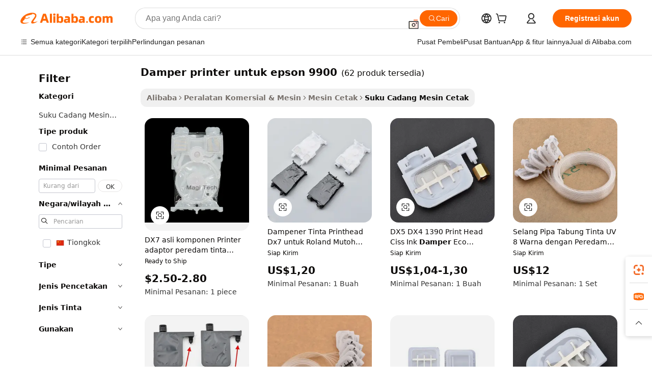

--- FILE ---
content_type: text/html;charset=UTF-8
request_url: https://indonesian.alibaba.com/g/printer-damper-for-epson-9900_2.html
body_size: 71528
content:

<!-- screen_content -->

    <!-- tangram:5410 begin-->
    <!-- tangram:529998 begin-->
    
<!DOCTYPE html>
<html lang="id" dir="ltr">
  <head>
        <script>
      window.__BB = {
        scene: window.__bb_scene || 'traffic-free-goods'
      };
      window.__BB.BB_CWV_IGNORE = {
          lcp_element: ['#icbu-buyer-pc-top-banner'],
          lcp_url: [],
        };
      window._timing = {}
      window._timing.first_start = Date.now();
      window.needLoginInspiration = Boolean(false);
      // 变量用于标记页面首次可见时间
      let firstVisibleTime = null;
      if (typeof document.hidden !== 'undefined') {
        // 页面首次加载时直接统计
        if (!document.hidden) {
          firstVisibleTime = Date.now();
          window.__BB_timex = 1
        } else {
          // 页面不可见时监听 visibilitychange 事件
          document.addEventListener('visibilitychange', () => {
            if (!document.hidden) {
              firstVisibleTime = Date.now();
              window.__BB_timex = firstVisibleTime - window.performance.timing.navigationStart
              window.__BB.firstVisibleTime = window.__BB_timex
              console.log("Page became visible after "+ window.__BB_timex + " ms");
            }
          }, { once: true });  // 确保只触发一次
        }
      } else {
        console.warn('Page Visibility API is not supported in this browser.');
      }
    </script>
        <meta name="data-spm" content="a2700">
        <meta name="aplus-xplug" content="NONE">
        <meta name="aplus-icbu-disable-umid" content="1">
        <meta name="google-translate-customization" content="9de59014edaf3b99-22e1cf3b5ca21786-g00bb439a5e9e5f8f-f">
    <meta name="yandex-verification" content="25a76ba8e4443bb3" />
    <meta name="msvalidate.01" content="E3FBF0E89B724C30844BF17C59608E8F" />
    <meta name="viewport" content="width=device-width, initial-scale=1.0, maximum-scale=5.0, user-scalable=yes">
        <link rel="preconnect" href="https://s.alicdn.com/" crossorigin>
    <link rel="dns-prefetch" href="https://s.alicdn.com">
                        <link rel="preload" href="https://s.alicdn.com/@g/alilog/??aplus_plugin_icbufront/index.js,mlog/aplus_v2.js" as="script">
        <link rel="preload" href="https://s.alicdn.com/@img/imgextra/i2/O1CN0153JdbU26g4bILVOyC_!!6000000007690-2-tps-418-58.png" as="image">
        <script>
            window.__APLUS_ABRATE__ = {
        perf_group: 'base64cached',
        scene: "traffic-free-goods",
      };
    </script>
    <meta name="aplus-mmstat-timeout" content="15000">
        <meta content="text/html; charset=utf-8" http-equiv="Content-Type">
          <title>Peredam Printer untuk Epson 9900 - Kualitas & Performa</title>
      <meta name="keywords" content="epson printer,epson a3 printer second hand,epson l805 printer">
      <meta name="description" content="Peredam printer untuk model Epson 9900. Unit peredam berkualitas tinggi untuk pencetakan yang andal. Kompatibel dengan berbagai printer inkjet Epson. Belanja pemasok tepercaya sekarang!">
            <meta name="pagetiming-rate" content="9">
      <meta name="pagetiming-resource-rate" content="4">
                    <link rel="canonical" href="https://indonesian.alibaba.com/g/printer-damper-for-epson-9900_2.html">
                              <link rel="alternate" hreflang="fr" href="https://french.alibaba.com/g/printer-damper-for-epson-9900_2.html">
                  <link rel="alternate" hreflang="de" href="https://german.alibaba.com/g/printer-damper-for-epson-9900_2.html">
                  <link rel="alternate" hreflang="pt" href="https://portuguese.alibaba.com/g/printer-damper-for-epson-9900_2.html">
                  <link rel="alternate" hreflang="it" href="https://italian.alibaba.com/g/printer-damper-for-epson-9900_2.html">
                  <link rel="alternate" hreflang="es" href="https://spanish.alibaba.com/g/printer-damper-for-epson-9900_2.html">
                  <link rel="alternate" hreflang="ru" href="https://russian.alibaba.com/g/printer-damper-for-epson-9900_2.html">
                  <link rel="alternate" hreflang="ko" href="https://korean.alibaba.com/g/printer-damper-for-epson-9900_2.html">
                  <link rel="alternate" hreflang="ar" href="https://arabic.alibaba.com/g/printer-damper-for-epson-9900_2.html">
                  <link rel="alternate" hreflang="ja" href="https://japanese.alibaba.com/g/printer-damper-for-epson-9900_2.html">
                  <link rel="alternate" hreflang="tr" href="https://turkish.alibaba.com/g/printer-damper-for-epson-9900_2.html">
                  <link rel="alternate" hreflang="th" href="https://thai.alibaba.com/g/printer-damper-for-epson-9900_2.html">
                  <link rel="alternate" hreflang="vi" href="https://vietnamese.alibaba.com/g/printer-damper-for-epson-9900_2.html">
                  <link rel="alternate" hreflang="nl" href="https://dutch.alibaba.com/g/printer-damper-for-epson-9900_2.html">
                  <link rel="alternate" hreflang="he" href="https://hebrew.alibaba.com/g/printer-damper-for-epson-9900_2.html">
                  <link rel="alternate" hreflang="id" href="https://indonesian.alibaba.com/g/printer-damper-for-epson-9900_2.html">
                  <link rel="alternate" hreflang="hi" href="https://hindi.alibaba.com/g/printer-damper-for-epson-9900_2.html">
                  <link rel="alternate" hreflang="en" href="https://www.alibaba.com/showroom/printer-damper-for-epson-9900_2.html">
                  <link rel="alternate" hreflang="zh" href="https://chinese.alibaba.com/g/printer-damper-for-epson-9900_2.html">
                  <link rel="alternate" hreflang="x-default" href="https://www.alibaba.com/showroom/printer-damper-for-epson-9900_2.html">
                                        <script>
      // Aplus 配置自动打点
      var queue = window.goldlog_queue || (window.goldlog_queue = []);
      var tags = ["button", "a", "div", "span", "i", "svg", "input", "li", "tr"];
      queue.push(
        {
          action: 'goldlog.appendMetaInfo',
          arguments: [
            'aplus-auto-exp',
            [
              {
                logkey: '/sc.ug_msite.new_product_exp',
                cssSelector: '[data-spm-exp]',
                props: ["data-spm-exp"],
              },
              {
                logkey: '/sc.ug_pc.seolist_product_exp',
                cssSelector: '.traffic-card-gallery',
                props: ["data-spm-exp"],
              }
            ]
          ]
        }
      )
      queue.push({
        action: 'goldlog.setMetaInfo',
        arguments: ['aplus-auto-clk', JSON.stringify(tags.map(tag =>({
          "logkey": "/sc.ug_msite.new_product_clk",
          tag,
          "filter": "data-spm-clk",
          "props": ["data-spm-clk"]
        })))],
      });
    </script>
  </head>
  <div id="icbu-header"><div id="the-new-header" data-version="4.4.0" data-tnh-auto-exp="tnh-expose" data-scenes="search-products" style="position: relative;background-color: #fff;border-bottom: 1px solid #ddd;box-sizing: border-box; font-family:Inter,SF Pro Text,Roboto,Helvetica Neue,Helvetica,Tahoma,Arial,PingFang SC,Microsoft YaHei;"><div style="display: flex;align-items:center;height: 72px;min-width: 1200px;max-width: 1580px;margin: 0 auto;padding: 0 40px;box-sizing: border-box;"><img style="height: 29px; width: 209px;" src="https://s.alicdn.com/@img/imgextra/i2/O1CN0153JdbU26g4bILVOyC_!!6000000007690-2-tps-418-58.png" alt="" /></div><div style="min-width: 1200px;max-width: 1580px;margin: 0 auto;overflow: hidden;font-size: 14px;display: flex;justify-content: space-between;padding: 0 40px;box-sizing: border-box;"><div style="display: flex; align-items: center; justify-content: space-between"><div style="position: relative; height: 36px; padding: 0 28px 0 20px">All categories</div><div style="position: relative; height: 36px; padding-right: 28px">Featured selections</div><div style="position: relative; height: 36px">Trade Assurance</div></div><div style="display: flex; align-items: center; justify-content: space-between"><div style="position: relative; height: 36px; padding-right: 28px">Buyer Central</div><div style="position: relative; height: 36px; padding-right: 28px">Help Center</div><div style="position: relative; height: 36px; padding-right: 28px">Get the app</div><div style="position: relative; height: 36px">Become a supplier</div></div></div></div></div></div>
  <body data-spm="7724857" style="min-height: calc(100vh + 1px)"><script 
id="beacon-aplus"   
src="//s.alicdn.com/@g/alilog/??aplus_plugin_icbufront/index.js,mlog/aplus_v2.js"
exparams="aplus=async&userid=&aplus&ali_beacon_id=&ali_apache_id=&ali_apache_track=&ali_apache_tracktmp=&eagleeye_traceid=2101cd6117692381093088868e0e74&ip=3%2e21%2e28%2e163&dmtrack_c={ali%5fresin%5ftrace%3dse%5frst%3dnull%7csp%5fviewtype%3dY%7cset%3d3%7cser%3d1007%7cpageId%3d9e06a0a8bb8b48a382d7cfdd534e54ef%7cm%5fpageid%3dnull%7cpvmi%3d6e9ce7e5ab7640faaff0238af2a1eb2a%7csek%5fsepd%3ddamper%2bprinter%2buntuk%2bepson%2b9900%7csek%3dprinter%2bdamper%2bfor%2bepson%2b9900%7cse%5fpn%3d2%7cp4pid%3d3fa4cf38%2d5d18%2d4c5f%2db8a5%2dcf6c1cfbabf7%7csclkid%3dnull%7cforecast%5fpost%5fcate%3dnull%7cseo%5fnew%5fuser%5fflag%3dfalse%7ccategoryId%3d4322%7cseo%5fsearch%5fmodel%5fupgrade%5fv2%3d2025070801%7cseo%5fmodule%5fcard%5f20240624%3d202406242%7clong%5ftext%5fgoogle%5ftranslate%5fv2%3d2407142%7cseo%5fcontent%5ftd%5fbottom%5ftext%5fupdate%5fkey%3d2025070801%7cseo%5fsearch%5fmodel%5fupgrade%5fv3%3d2025072201%7cseo%5fsearch%5fmodel%5fmulti%5fupgrade%5fv3%3d2025081101%7cdamo%5falt%5freplace%3dnull%7cwap%5fcross%3d2007659%7cwap%5fcs%5faction%3d2005494%7cAPP%5fVisitor%5fActive%3d26705%7cseo%5fshowroom%5fgoods%5fmix%3d2005244%7cseo%5fdefault%5fcached%5flong%5ftext%5ffrom%5fnew%5fkeyword%5fstep%3d2024122502%7cshowroom%5fgeneral%5ftemplate%3d2005292%7cwap%5fcs%5ftext%3dnull%7cstructured%5fdata%3d2025052702%7cseo%5fmulti%5fstyle%5ftext%5fupdate%3d2511182%7cpc%5fnew%5fheader%3dnull%7cseo%5fmeta%5fcate%5ftemplate%5fv1%3d2025042401%7cseo%5fmeta%5ftd%5fsearch%5fkeyword%5fstep%5fv1%3d2025040999%7cshowroom%5fft%5flong%5ftext%5fbaks%3d80802%7cAPP%5fGrowing%5fBuyer%5fHigh%5fIntent%5fActive%3d25488%7cshowroom%5fpc%5fv2019%3d2104%7cAPP%5fProspecting%5fBuyer%3d26712%7ccache%5fcontrol%3d2481986%7cAPP%5fChurned%5fCore%5fBuyer%3d25460%7cseo%5fdefault%5fcached%5flong%5ftext%5fstep%3d24110802%7camp%5flighthouse%5fscore%5fimage%3d19657%7cseo%5fft%5ftranslate%5fgemini%3d25012003%7cwap%5fnode%5fssr%3d2015725%7cdataphant%5fopen%3d27030%7clongtext%5fmulti%5fstyle%5fexpand%5frussian%3d2510142%7cseo%5flongtext%5fgoogle%5fdata%5fsection%3d25021702%7cindustry%5fpopular%5ffloor%3dnull%7cwap%5fad%5fgoods%5fproduct%5finterval%3dnull%7cseo%5fgoods%5fbootom%5fwholesale%5flink%3d2486162%7cseo%5fmiddle%5fwholesale%5flink%3d2486164%7cseo%5fkeyword%5faatest%3d11%7cft%5flong%5ftext%5fenpand%5fstep2%3d121602%7cseo%5fft%5flongtext%5fexpand%5fstep3%3d25012102%7cseo%5fwap%5fheadercard%3d2006288%7cAPP%5fChurned%5fInactive%5fVisitor%3d25497%7cAPP%5fGrowing%5fBuyer%5fHigh%5fIntent%5fInactive%3d25484%7cseo%5fmeta%5ftd%5fmulti%5fkey%3d2025061801%7ctop%5frecommend%5f20250120%3d202501201%7clongtext%5fmulti%5fstyle%5fexpand%5ffrench%5fcopy%3d25091802%7clongtext%5fmulti%5fstyle%5fexpand%5ffrench%5fcopy%5fcopy%3d25092502%7clong%5ftext%5fpaa%3d220831%7cseo%5ffloor%5fexp%3dnull%7cseo%5fshowroom%5falgo%5flink%3d17764%7cseo%5fmeta%5ftd%5faib%5fgeneral%5fkey%3d2025091901%7ccountry%5findustry%3d202311033%7cpc%5ffree%5fswitchtosearch%3d2020529%7cshowroom%5fft%5flong%5ftext%5fenpand%5fstep1%3d101102%7cseo%5fshowroom%5fnorel%3dnull%7cplp%5fstyle%5f25%5fpc%3d202505222%7cseo%5fggs%5flayer%3d10011%7cquery%5fmutil%5flang%5ftranslate%3d2025060300%7cseo%5fsearch%5fmulti%5fsearch%5ftype%5fv2%3d2026012201%7cAPP%5fChurned%5fBuyer%3d25468%7cstream%5frender%5fperf%5fopt%3d2309181%7cwap%5fgoods%3d2007383%7cseo%5fshowroom%5fsimilar%5f20240614%3d202406142%7cchinese%5fopen%3d6307%7cquery%5fgpt%5ftranslate%3d20240820%7cad%5fproduct%5finterval%3dnull%7camp%5fto%5fpwa%3d2007359%7cplp%5faib%5fmulti%5fai%5fmeta%3d20250401%7cwap%5fsupplier%5fcontent%3dnull%7cpc%5ffree%5frefactoring%3d20220315%7cAPP%5fGrowing%5fBuyer%5fInactive%3d25473%7csso%5foem%5ffloor%3dnull%7cseo%5fpc%5fnew%5fview%5f20240807%3d202408072%7cseo%5fbottom%5ftext%5fentity%5fkey%5fcopy%3d2025062400%7cstream%5frender%3d433763%7cseo%5fmodule%5fcard%5f20240424%3d202404241%7cseo%5ftitle%5freplace%5f20191226%3d5841%7clongtext%5fmulti%5fstyle%5fexpand%3d25090802%7cgoogleweblight%3d6516%7clighthouse%5fbase64%3d2005760%7cAPP%5fProspecting%5fBuyer%5fActive%3d26719%7cad%5fgoods%5fproduct%5finterval%3dnull%7cseo%5fbottom%5fdeep%5fextend%5fkw%5fkey%3d2025071101%7clongtext%5fmulti%5fstyle%5fexpand%5fturkish%3d25102801%7cilink%5fuv%3d20240911%7cwap%5flist%5fwakeup%3d2005832%7ctpp%5fcrosslink%5fpc%3d20205311%7cseo%5ftop%5fbooth%3d18501%7cAPP%5fGrowing%5fBuyer%5fLess%5fActive%3d25472%7cseo%5fsearch%5fmodel%5fupgrade%5frank%3d2025092401%7cgoodslayer%3d7977%7cft%5flong%5ftext%5ftranslate%5fexpand%5fstep1%3d24110802%7cseo%5fheaderstyle%5ftraffic%5fkey%5fv1%3d2025072100%7ccrosslink%5fswitch%3d2008141%7cp4p%5foutline%3d20240328%7cseo%5fmeta%5ftd%5faib%5fv2%5fkey%3d2025091801%7crts%5fmulti%3d2008404%7cseo%5fad%5foptimization%5fkey%5fv2%3d2025072300%7cAPP%5fVisitor%5fLess%5fActive%3d26698%7cseo%5fsearch%5franker%5fid%3d2025112400%7cplp%5fstyle%5f25%3d202505192%7ccdn%5fvm%3d2007368%7cwap%5fad%5fproduct%5finterval%3dnull%7cseo%5fsearch%5fmodel%5fmulti%5fupgrade%5frank%3d2025092401%7cpc%5fcard%5fshare%3d2025081201%7cAPP%5fGrowing%5fBuyer%5fHigh%5fIntent%5fLess%5fActive%3d25480%7cgoods%5ftitle%5fsubstitute%3d9619%7cwap%5fscreen%5fexp%3d2025081400%7creact%5fheader%5ftest%3d202502182%7cpc%5fcs%5fcolor%3d2005788%7cshowroom%5fft%5flong%5ftext%5ftest%3d72502%7cone%5ftap%5flogin%5fABTest%3d202308153%7cseo%5fhyh%5fshow%5ftags%3d9867%7cplp%5fstructured%5fdata%3d2508182%7cguide%5fdelete%3d2008526%7cseo%5findustry%5ftemplate%3dnull%7cseo%5fmeta%5ftd%5fmulti%5fes%5fkey%3d2025073101%7cseo%5fshowroom%5fdata%5fmix%3d19888%7csso%5ftop%5franking%5ffloor%3d20031%7cseo%5ftd%5fdeep%5fupgrade%5fkey%5fv3%3d2025081101%7cwap%5fue%5fone%3d2025111401%7cshowroom%5fto%5frts%5flink%3d2008480%7ccountrysearch%5ftest%3dnull%7cchannel%5famp%5fto%5fpwa%3d2008435%7cseo%5fmulti%5fstyles%5flong%5ftext%3d2503172%7cseo%5fmeta%5ftext%5fmutli%5fcate%5ftemplate%5fv1%3d2025080801%7cseo%5fdefault%5fcached%5fmutil%5flong%5ftext%5fstep%3d24110436%7cseo%5faction%5fpoint%5ftype%3d22823%7cseo%5faib%5ftd%5flaunch%5f20240828%5fcopy%3d202408282%7cseo%5fshowroom%5fwholesale%5flink%3d2486142%7cseo%5fperf%5fimprove%3d2023999%7cseo%5fwap%5flist%5fbounce%5f01%3d2063%7cseo%5fwap%5flist%5fbounce%5f02%3d2128%7cAPP%5fGrowing%5fBuyer%5fActive%3d25492%7cvideolayer%3dnull%7cvideo%5fplay%3dnull%7cAPP%5fChurned%5fMember%5fInactive%3d25501%7cseo%5fgoogle%5fnew%5fstruct%3d438326%7cicbu%5falgo%5fp4p%5fseo%5fad%3d2025072300%7ctpp%5ftrace%3dseoKeyword%2dseoKeyword%5fv3%2dproduct%2dPRODUCT%5fFAIL}&pageid=03151ca32101c8831769238109&hn=ensearchweb033001200131%2erg%2dus%2deast%2eus44&asid=AQAAAABdbnRpLoAXOAAAAACeNCwNVwr4eg==&treq=&tres=" async>
</script>
            <style>body{background-color:white;}.no-scrollbar.il-sticky.il-top-0.il-max-h-\[100vh\].il-w-\[200px\].il-flex-shrink-0.il-flex-grow-0.il-overflow-y-scroll{background-color:#FFF;padding-left:12px}</style>
                    <!-- tangram:530006 begin-->
<!--  -->
 <style>
   @keyframes il-spin {
     to {
       transform: rotate(360deg);
     }
   }
   @keyframes il-pulse {
     50% {
       opacity: 0.5;
     }
   }
   .traffic-card-gallery {display: flex;position: relative;flex-direction: column;justify-content: flex-start;border-radius: 0.5rem;background-color: #fff;padding: 0.5rem 0.5rem 1rem;overflow: hidden;font-size: 0.75rem;line-height: 1rem;}
   .traffic-card-list {display: flex;position: relative;flex-direction: row;justify-content: flex-start;border-bottom-width: 1px;background-color: #fff;padding: 1rem;height: 292px;overflow: hidden;font-size: 0.75rem;line-height: 1rem;}
   .product-price {
     b {
       font-size: 22px;
     }
   }
   .skel-loading {
       animation: il-pulse 2s cubic-bezier(0.4, 0, 0.6, 1) infinite;background-color: hsl(60, 4.8%, 95.9%);
   }
 </style>
<div id="first-cached-card">
  <div style="box-sizing:border-box;display: flex;position: absolute;left: 0;right: 0;margin: 0 auto;z-index: 1;min-width: 1200px;max-width: 1580px;padding: 0.75rem 3.25rem 0;pointer-events: none;">
    <!--页面左侧区域-->
    <div style="width: 200px;padding-top: 1rem;padding-left:12px; background-color: #fff;border-radius: 0.25rem">
      <div class="skel-loading" style="height: 1.5rem;width: 50%;border-radius: 0.25rem;"></div>
      <div style="margin-top: 1rem;margin-bottom: 1rem;">
        <div class="skel-loading" style="height: 1rem;width: calc(100% * 5 / 6);"></div>
        <div
          class="skel-loading"
          style="margin-top: 1rem;height: 1rem;width: calc(100% * 8 / 12);"
        ></div>
        <div class="skel-loading" style="margin-top: 1rem;height: 1rem;width: 75%;"></div>
        <div
          class="skel-loading"
          style="margin-top: 1rem;height: 1rem;width: calc(100% * 7 / 12);"
        ></div>
      </div>
      <div class="skel-loading" style="height: 1.5rem;width: 50%;border-radius: 0.25rem;"></div>
      <div style="margin-top: 1rem;margin-bottom: 1rem;">
        <div class="skel-loading" style="height: 1rem;width: calc(100% * 5 / 6);"></div>
        <div
          class="skel-loading"
          style="margin-top: 1rem;height: 1rem;width: calc(100% * 8 / 12);"
        ></div>
        <div class="skel-loading" style="margin-top: 1rem;height: 1rem;width: 75%;"></div>
        <div
          class="skel-loading"
          style="margin-top: 1rem;height: 1rem;width: calc(100% * 7 / 12);"
        ></div>
      </div>
      <div class="skel-loading" style="height: 1.5rem;width: 50%;border-radius: 0.25rem;"></div>
      <div style="margin-top: 1rem;margin-bottom: 1rem;">
        <div class="skel-loading" style="height: 1rem;width: calc(100% * 5 / 6);"></div>
        <div
          class="skel-loading"
          style="margin-top: 1rem;height: 1rem;width: calc(100% * 8 / 12);"
        ></div>
        <div class="skel-loading" style="margin-top: 1rem;height: 1rem;width: 75%;"></div>
        <div
          class="skel-loading"
          style="margin-top: 1rem;height: 1rem;width: calc(100% * 7 / 12);"
        ></div>
      </div>
      <div class="skel-loading" style="height: 1.5rem;width: 50%;border-radius: 0.25rem;"></div>
      <div style="margin-top: 1rem;margin-bottom: 1rem;">
        <div class="skel-loading" style="height: 1rem;width: calc(100% * 5 / 6);"></div>
        <div
          class="skel-loading"
          style="margin-top: 1rem;height: 1rem;width: calc(100% * 8 / 12);"
        ></div>
        <div class="skel-loading" style="margin-top: 1rem;height: 1rem;width: 75%;"></div>
        <div
          class="skel-loading"
          style="margin-top: 1rem;height: 1rem;width: calc(100% * 7 / 12);"
        ></div>
      </div>
      <div class="skel-loading" style="height: 1.5rem;width: 50%;border-radius: 0.25rem;"></div>
      <div style="margin-top: 1rem;margin-bottom: 1rem;">
        <div class="skel-loading" style="height: 1rem;width: calc(100% * 5 / 6);"></div>
        <div
          class="skel-loading"
          style="margin-top: 1rem;height: 1rem;width: calc(100% * 8 / 12);"
        ></div>
        <div class="skel-loading" style="margin-top: 1rem;height: 1rem;width: 75%;"></div>
        <div
          class="skel-loading"
          style="margin-top: 1rem;height: 1rem;width: calc(100% * 7 / 12);"
        ></div>
      </div>
      <div class="skel-loading" style="height: 1.5rem;width: 50%;border-radius: 0.25rem;"></div>
      <div style="margin-top: 1rem;margin-bottom: 1rem;">
        <div class="skel-loading" style="height: 1rem;width: calc(100% * 5 / 6);"></div>
        <div
          class="skel-loading"
          style="margin-top: 1rem;height: 1rem;width: calc(100% * 8 / 12);"
        ></div>
        <div class="skel-loading" style="margin-top: 1rem;height: 1rem;width: 75%;"></div>
        <div
          class="skel-loading"
          style="margin-top: 1rem;height: 1rem;width: calc(100% * 7 / 12);"
        ></div>
      </div>
    </div>
    <!--页面主体区域-->
    <div style="flex: 1 1 0%; overflow: hidden;padding: 0.5rem 0.5rem 0.5rem 1.5rem">
      <div style="height: 1.25rem;margin-bottom: 1rem;"></div>
      <!-- keywords -->
      <div style="margin-bottom: 1rem;height: 1.75rem;font-weight: 700;font-size: 1.25rem;line-height: 1.75rem;"></div>
      <!-- longtext -->
            <div style="width: calc(25% - 0.9rem);pointer-events: auto">
        <div class="traffic-card-gallery">
          <!-- ProductImage -->
          <a href="//www.alibaba.com/product-detail/Original-DX7-Print-Head-Ink-Damper_1601538376706.html?from=SEO" target="_blank" style="position: relative;margin-bottom: 0.5rem;aspect-ratio: 1;overflow: hidden;border-radius: 0.5rem;">
            <div style="display: flex; overflow: hidden">
              <div style="position: relative;margin: 0;width: 100%;min-width: 0;flex-shrink: 0;flex-grow: 0;flex-basis: 100%;padding: 0;">
                <img style="position: relative; aspect-ratio: 1; width: 100%" src="[data-uri]" loading="eager" />
                <div style="position: absolute;left: 0;bottom: 0;right: 0;top: 0;background-color: #000;opacity: 0.05;"></div>
              </div>
            </div>
          </a>
          <div style="display: flex;flex: 1 1 0%;flex-direction: column;justify-content: space-between;">
            <div>
              <a class="skel-loading" style="margin-top: 0.5rem;display:inline-block;width:100%;height:1rem;" href="//www.alibaba.com/product-detail/Original-DX7-Print-Head-Ink-Damper_1601538376706.html" target="_blank"></a>
              <a class="skel-loading" style="margin-top: 0.125rem;display:inline-block;width:100%;height:1rem;" href="//www.alibaba.com/product-detail/Original-DX7-Print-Head-Ink-Damper_1601538376706.html" target="_blank"></a>
              <div class="skel-loading" style="margin-top: 0.25rem;height:1.625rem;width:75%"></div>
              <div class="skel-loading" style="margin-top: 0.5rem;height: 1rem;width:50%"></div>
              <div class="skel-loading" style="margin-top:0.25rem;height:1rem;width:25%"></div>
            </div>
          </div>

        </div>
      </div>

    </div>
  </div>
</div>
<!-- tangram:530006 end-->
            <style>.component-left-filter-callback{display:flex;position:relative;margin-top:10px;height:1200px}.component-left-filter-callback img{width:200px}.component-left-filter-callback i{position:absolute;top:5%;left:50%}.related-search-wrapper{padding:.5rem;--tw-bg-opacity: 1;background-color:#fff;background-color:rgba(255,255,255,var(--tw-bg-opacity, 1));border-width:1px;border-color:var(--input)}.related-search-wrapper .related-search-box{margin:12px 16px}.related-search-wrapper .related-search-box .related-search-title{display:inline;float:start;color:#666;word-wrap:break-word;margin-right:12px;width:13%}.related-search-wrapper .related-search-box .related-search-content{display:flex;flex-wrap:wrap}.related-search-wrapper .related-search-box .related-search-content .related-search-link{margin-right:12px;width:23%;overflow:hidden;color:#666;text-overflow:ellipsis;white-space:nowrap}.product-title img{margin-right:.5rem;display:inline-block;height:1rem;vertical-align:sub}.product-price b{font-size:22px}.similar-icon{position:absolute;bottom:12px;z-index:2;right:12px}.rfq-card{display:inline-block;position:relative;box-sizing:border-box;margin-bottom:36px}.rfq-card .rfq-card-content{display:flex;position:relative;flex-direction:column;align-items:flex-start;background-size:cover;background-color:#fff;padding:12px;width:100%;height:100%}.rfq-card .rfq-card-content .rfq-card-icon{margin-top:50px}.rfq-card .rfq-card-content .rfq-card-icon img{width:45px}.rfq-card .rfq-card-content .rfq-card-top-title{margin-top:14px;color:#222;font-weight:400;font-size:16px}.rfq-card .rfq-card-content .rfq-card-title{margin-top:24px;color:#333;font-weight:800;font-size:20px}.rfq-card .rfq-card-content .rfq-card-input-box{margin-top:24px;width:100%}.rfq-card .rfq-card-content .rfq-card-input-box textarea{box-sizing:border-box;border:1px solid #ddd;border-radius:4px;background-color:#fff;padding:9px 12px;width:100%;height:88px;resize:none;color:#666;font-weight:400;font-size:13px;font-family:inherit}.rfq-card .rfq-card-content .rfq-card-button{margin-top:24px;border:1px solid #666;border-radius:16px;background-color:#fff;width:67%;color:#000;font-weight:700;font-size:14px;line-height:30px;text-align:center}[data-modulename^=ProductList-] div{contain-intrinsic-size:auto 500px}.traffic-card-gallery:hover{--tw-shadow: 0px 2px 6px 2px rgba(0,0,0,.12157);--tw-shadow-colored: 0px 2px 6px 2px var(--tw-shadow-color);box-shadow:0 0 #0000,0 0 #0000,0 2px 6px 2px #0000001f;box-shadow:var(--tw-ring-offset-shadow, 0 0 rgba(0,0,0,0)),var(--tw-ring-shadow, 0 0 rgba(0,0,0,0)),var(--tw-shadow);z-index:10}.traffic-card-gallery{position:relative;display:flex;flex-direction:column;justify-content:flex-start;overflow:hidden;border-radius:.75rem;--tw-bg-opacity: 1;background-color:#fff;background-color:rgba(255,255,255,var(--tw-bg-opacity, 1));padding:.5rem;font-size:.75rem;line-height:1rem}.traffic-card-list{position:relative;display:flex;height:292px;flex-direction:row;justify-content:flex-start;overflow:hidden;border-bottom-width:1px;--tw-bg-opacity: 1;background-color:#fff;background-color:rgba(255,255,255,var(--tw-bg-opacity, 1));padding:1rem;font-size:.75rem;line-height:1rem}.traffic-card-g-industry:hover{--tw-shadow: 0 0 10px rgba(0,0,0,.1);--tw-shadow-colored: 0 0 10px var(--tw-shadow-color);box-shadow:0 0 #0000,0 0 #0000,0 0 10px #0000001a;box-shadow:var(--tw-ring-offset-shadow, 0 0 rgba(0,0,0,0)),var(--tw-ring-shadow, 0 0 rgba(0,0,0,0)),var(--tw-shadow)}.traffic-card-g-industry{position:relative;border-radius:var(--radius);--tw-bg-opacity: 1;background-color:#fff;background-color:rgba(255,255,255,var(--tw-bg-opacity, 1));padding:1.25rem .75rem .75rem;font-size:.875rem;line-height:1.25rem}.module-filter-section-wrapper{max-height:none!important;overflow-x:hidden}*,:before,:after{--tw-border-spacing-x: 0;--tw-border-spacing-y: 0;--tw-translate-x: 0;--tw-translate-y: 0;--tw-rotate: 0;--tw-skew-x: 0;--tw-skew-y: 0;--tw-scale-x: 1;--tw-scale-y: 1;--tw-pan-x: ;--tw-pan-y: ;--tw-pinch-zoom: ;--tw-scroll-snap-strictness: proximity;--tw-gradient-from-position: ;--tw-gradient-via-position: ;--tw-gradient-to-position: ;--tw-ordinal: ;--tw-slashed-zero: ;--tw-numeric-figure: ;--tw-numeric-spacing: ;--tw-numeric-fraction: ;--tw-ring-inset: ;--tw-ring-offset-width: 0px;--tw-ring-offset-color: #fff;--tw-ring-color: rgba(59, 130, 246, .5);--tw-ring-offset-shadow: 0 0 rgba(0,0,0,0);--tw-ring-shadow: 0 0 rgba(0,0,0,0);--tw-shadow: 0 0 rgba(0,0,0,0);--tw-shadow-colored: 0 0 rgba(0,0,0,0);--tw-blur: ;--tw-brightness: ;--tw-contrast: ;--tw-grayscale: ;--tw-hue-rotate: ;--tw-invert: ;--tw-saturate: ;--tw-sepia: ;--tw-drop-shadow: ;--tw-backdrop-blur: ;--tw-backdrop-brightness: ;--tw-backdrop-contrast: ;--tw-backdrop-grayscale: ;--tw-backdrop-hue-rotate: ;--tw-backdrop-invert: ;--tw-backdrop-opacity: ;--tw-backdrop-saturate: ;--tw-backdrop-sepia: ;--tw-contain-size: ;--tw-contain-layout: ;--tw-contain-paint: ;--tw-contain-style: }::backdrop{--tw-border-spacing-x: 0;--tw-border-spacing-y: 0;--tw-translate-x: 0;--tw-translate-y: 0;--tw-rotate: 0;--tw-skew-x: 0;--tw-skew-y: 0;--tw-scale-x: 1;--tw-scale-y: 1;--tw-pan-x: ;--tw-pan-y: ;--tw-pinch-zoom: ;--tw-scroll-snap-strictness: proximity;--tw-gradient-from-position: ;--tw-gradient-via-position: ;--tw-gradient-to-position: ;--tw-ordinal: ;--tw-slashed-zero: ;--tw-numeric-figure: ;--tw-numeric-spacing: ;--tw-numeric-fraction: ;--tw-ring-inset: ;--tw-ring-offset-width: 0px;--tw-ring-offset-color: #fff;--tw-ring-color: rgba(59, 130, 246, .5);--tw-ring-offset-shadow: 0 0 rgba(0,0,0,0);--tw-ring-shadow: 0 0 rgba(0,0,0,0);--tw-shadow: 0 0 rgba(0,0,0,0);--tw-shadow-colored: 0 0 rgba(0,0,0,0);--tw-blur: ;--tw-brightness: ;--tw-contrast: ;--tw-grayscale: ;--tw-hue-rotate: ;--tw-invert: ;--tw-saturate: ;--tw-sepia: ;--tw-drop-shadow: ;--tw-backdrop-blur: ;--tw-backdrop-brightness: ;--tw-backdrop-contrast: ;--tw-backdrop-grayscale: ;--tw-backdrop-hue-rotate: ;--tw-backdrop-invert: ;--tw-backdrop-opacity: ;--tw-backdrop-saturate: ;--tw-backdrop-sepia: ;--tw-contain-size: ;--tw-contain-layout: ;--tw-contain-paint: ;--tw-contain-style: }*,:before,:after{box-sizing:border-box;border-width:0;border-style:solid;border-color:#e5e7eb}:before,:after{--tw-content: ""}html,:host{line-height:1.5;-webkit-text-size-adjust:100%;-moz-tab-size:4;-o-tab-size:4;tab-size:4;font-family:ui-sans-serif,system-ui,-apple-system,Segoe UI,Roboto,Ubuntu,Cantarell,Noto Sans,sans-serif,"Apple Color Emoji","Segoe UI Emoji",Segoe UI Symbol,"Noto Color Emoji";font-feature-settings:normal;font-variation-settings:normal;-webkit-tap-highlight-color:transparent}body{margin:0;line-height:inherit}hr{height:0;color:inherit;border-top-width:1px}abbr:where([title]){text-decoration:underline;-webkit-text-decoration:underline dotted;text-decoration:underline dotted}h1,h2,h3,h4,h5,h6{font-size:inherit;font-weight:inherit}a{color:inherit;text-decoration:inherit}b,strong{font-weight:bolder}code,kbd,samp,pre{font-family:ui-monospace,SFMono-Regular,Menlo,Monaco,Consolas,Liberation Mono,Courier New,monospace;font-feature-settings:normal;font-variation-settings:normal;font-size:1em}small{font-size:80%}sub,sup{font-size:75%;line-height:0;position:relative;vertical-align:baseline}sub{bottom:-.25em}sup{top:-.5em}table{text-indent:0;border-color:inherit;border-collapse:collapse}button,input,optgroup,select,textarea{font-family:inherit;font-feature-settings:inherit;font-variation-settings:inherit;font-size:100%;font-weight:inherit;line-height:inherit;letter-spacing:inherit;color:inherit;margin:0;padding:0}button,select{text-transform:none}button,input:where([type=button]),input:where([type=reset]),input:where([type=submit]){-webkit-appearance:button;background-color:transparent;background-image:none}:-moz-focusring{outline:auto}:-moz-ui-invalid{box-shadow:none}progress{vertical-align:baseline}::-webkit-inner-spin-button,::-webkit-outer-spin-button{height:auto}[type=search]{-webkit-appearance:textfield;outline-offset:-2px}::-webkit-search-decoration{-webkit-appearance:none}::-webkit-file-upload-button{-webkit-appearance:button;font:inherit}summary{display:list-item}blockquote,dl,dd,h1,h2,h3,h4,h5,h6,hr,figure,p,pre{margin:0}fieldset{margin:0;padding:0}legend{padding:0}ol,ul,menu{list-style:none;margin:0;padding:0}dialog{padding:0}textarea{resize:vertical}input::-moz-placeholder,textarea::-moz-placeholder{opacity:1;color:#9ca3af}input::placeholder,textarea::placeholder{opacity:1;color:#9ca3af}button,[role=button]{cursor:pointer}:disabled{cursor:default}img,svg,video,canvas,audio,iframe,embed,object{display:block;vertical-align:middle}img,video{max-width:100%;height:auto}[hidden]:where(:not([hidden=until-found])){display:none}:root{--background: hsl(0, 0%, 100%);--foreground: hsl(20, 14.3%, 4.1%);--card: hsl(0, 0%, 100%);--card-foreground: hsl(20, 14.3%, 4.1%);--popover: hsl(0, 0%, 100%);--popover-foreground: hsl(20, 14.3%, 4.1%);--primary: hsl(24, 100%, 50%);--primary-foreground: hsl(60, 9.1%, 97.8%);--secondary: hsl(60, 4.8%, 95.9%);--secondary-foreground: #333;--muted: hsl(60, 4.8%, 95.9%);--muted-foreground: hsl(25, 5.3%, 44.7%);--accent: hsl(60, 4.8%, 95.9%);--accent-foreground: hsl(24, 9.8%, 10%);--destructive: hsl(0, 84.2%, 60.2%);--destructive-foreground: hsl(60, 9.1%, 97.8%);--border: hsl(20, 5.9%, 90%);--input: hsl(20, 5.9%, 90%);--ring: hsl(24.6, 95%, 53.1%);--radius: 1rem}.dark{--background: hsl(20, 14.3%, 4.1%);--foreground: hsl(60, 9.1%, 97.8%);--card: hsl(20, 14.3%, 4.1%);--card-foreground: hsl(60, 9.1%, 97.8%);--popover: hsl(20, 14.3%, 4.1%);--popover-foreground: hsl(60, 9.1%, 97.8%);--primary: hsl(20.5, 90.2%, 48.2%);--primary-foreground: hsl(60, 9.1%, 97.8%);--secondary: hsl(12, 6.5%, 15.1%);--secondary-foreground: hsl(60, 9.1%, 97.8%);--muted: hsl(12, 6.5%, 15.1%);--muted-foreground: hsl(24, 5.4%, 63.9%);--accent: hsl(12, 6.5%, 15.1%);--accent-foreground: hsl(60, 9.1%, 97.8%);--destructive: hsl(0, 72.2%, 50.6%);--destructive-foreground: hsl(60, 9.1%, 97.8%);--border: hsl(12, 6.5%, 15.1%);--input: hsl(12, 6.5%, 15.1%);--ring: hsl(20.5, 90.2%, 48.2%)}*{border-color:#e7e5e4;border-color:var(--border)}body{background-color:#fff;background-color:var(--background);color:#0c0a09;color:var(--foreground)}.il-sr-only{position:absolute;width:1px;height:1px;padding:0;margin:-1px;overflow:hidden;clip:rect(0,0,0,0);white-space:nowrap;border-width:0}.il-invisible{visibility:hidden}.il-fixed{position:fixed}.il-absolute{position:absolute}.il-relative{position:relative}.il-sticky{position:sticky}.il-inset-0{inset:0}.il--bottom-12{bottom:-3rem}.il--top-12{top:-3rem}.il-bottom-0{bottom:0}.il-bottom-2{bottom:.5rem}.il-bottom-3{bottom:.75rem}.il-bottom-4{bottom:1rem}.il-end-0{right:0}.il-end-2{right:.5rem}.il-end-3{right:.75rem}.il-end-4{right:1rem}.il-left-0{left:0}.il-left-3{left:.75rem}.il-right-0{right:0}.il-right-2{right:.5rem}.il-right-3{right:.75rem}.il-start-0{left:0}.il-start-1\/2{left:50%}.il-start-2{left:.5rem}.il-start-3{left:.75rem}.il-start-\[50\%\]{left:50%}.il-top-0{top:0}.il-top-1\/2{top:50%}.il-top-16{top:4rem}.il-top-4{top:1rem}.il-top-\[50\%\]{top:50%}.il-z-10{z-index:10}.il-z-50{z-index:50}.il-z-\[9999\]{z-index:9999}.il-col-span-4{grid-column:span 4 / span 4}.il-m-0{margin:0}.il-m-3{margin:.75rem}.il-m-auto{margin:auto}.il-mx-auto{margin-left:auto;margin-right:auto}.il-my-3{margin-top:.75rem;margin-bottom:.75rem}.il-my-5{margin-top:1.25rem;margin-bottom:1.25rem}.il-my-auto{margin-top:auto;margin-bottom:auto}.\!il-mb-4{margin-bottom:1rem!important}.il--mt-4{margin-top:-1rem}.il-mb-0{margin-bottom:0}.il-mb-1{margin-bottom:.25rem}.il-mb-2{margin-bottom:.5rem}.il-mb-3{margin-bottom:.75rem}.il-mb-4{margin-bottom:1rem}.il-mb-5{margin-bottom:1.25rem}.il-mb-6{margin-bottom:1.5rem}.il-mb-8{margin-bottom:2rem}.il-mb-\[-0\.75rem\]{margin-bottom:-.75rem}.il-mb-\[0\.125rem\]{margin-bottom:.125rem}.il-me-1{margin-right:.25rem}.il-me-2{margin-right:.5rem}.il-me-3{margin-right:.75rem}.il-me-auto{margin-right:auto}.il-mr-1{margin-right:.25rem}.il-mr-2{margin-right:.5rem}.il-ms-1{margin-left:.25rem}.il-ms-4{margin-left:1rem}.il-ms-5{margin-left:1.25rem}.il-ms-8{margin-left:2rem}.il-ms-\[\.375rem\]{margin-left:.375rem}.il-ms-auto{margin-left:auto}.il-mt-0{margin-top:0}.il-mt-0\.5{margin-top:.125rem}.il-mt-1{margin-top:.25rem}.il-mt-2{margin-top:.5rem}.il-mt-3{margin-top:.75rem}.il-mt-4{margin-top:1rem}.il-mt-6{margin-top:1.5rem}.il-line-clamp-1{overflow:hidden;display:-webkit-box;-webkit-box-orient:vertical;-webkit-line-clamp:1}.il-line-clamp-2{overflow:hidden;display:-webkit-box;-webkit-box-orient:vertical;-webkit-line-clamp:2}.il-line-clamp-6{overflow:hidden;display:-webkit-box;-webkit-box-orient:vertical;-webkit-line-clamp:6}.il-inline-block{display:inline-block}.il-inline{display:inline}.il-flex{display:flex}.il-inline-flex{display:inline-flex}.il-grid{display:grid}.il-aspect-square{aspect-ratio:1 / 1}.il-size-5{width:1.25rem;height:1.25rem}.il-h-1{height:.25rem}.il-h-10{height:2.5rem}.il-h-11{height:2.75rem}.il-h-20{height:5rem}.il-h-24{height:6rem}.il-h-3\.5{height:.875rem}.il-h-4{height:1rem}.il-h-40{height:10rem}.il-h-6{height:1.5rem}.il-h-8{height:2rem}.il-h-9{height:2.25rem}.il-h-\[150px\]{height:150px}.il-h-\[152px\]{height:152px}.il-h-\[18\.25rem\]{height:18.25rem}.il-h-\[292px\]{height:292px}.il-h-\[600px\]{height:600px}.il-h-auto{height:auto}.il-h-fit{height:-moz-fit-content;height:fit-content}.il-h-full{height:100%}.il-h-screen{height:100vh}.il-max-h-\[100vh\]{max-height:100vh}.il-w-1\/2{width:50%}.il-w-10{width:2.5rem}.il-w-10\/12{width:83.333333%}.il-w-4{width:1rem}.il-w-6{width:1.5rem}.il-w-64{width:16rem}.il-w-7\/12{width:58.333333%}.il-w-72{width:18rem}.il-w-8{width:2rem}.il-w-8\/12{width:66.666667%}.il-w-9{width:2.25rem}.il-w-9\/12{width:75%}.il-w-\[200px\]{width:200px}.il-w-\[84px\]{width:84px}.il-w-fit{width:-moz-fit-content;width:fit-content}.il-w-full{width:100%}.il-w-screen{width:100vw}.il-min-w-0{min-width:0px}.il-min-w-3{min-width:.75rem}.il-min-w-\[1200px\]{min-width:1200px}.il-max-w-\[1000px\]{max-width:1000px}.il-max-w-\[1580px\]{max-width:1580px}.il-max-w-full{max-width:100%}.il-max-w-lg{max-width:32rem}.il-flex-1{flex:1 1 0%}.il-flex-shrink-0,.il-shrink-0{flex-shrink:0}.il-flex-grow-0,.il-grow-0{flex-grow:0}.il-basis-24{flex-basis:6rem}.il-basis-full{flex-basis:100%}.il-origin-\[--radix-tooltip-content-transform-origin\]{transform-origin:var(--radix-tooltip-content-transform-origin)}.il--translate-x-1\/2{--tw-translate-x: -50%;transform:translate(-50%,var(--tw-translate-y)) rotate(var(--tw-rotate)) skew(var(--tw-skew-x)) skewY(var(--tw-skew-y)) scaleX(var(--tw-scale-x)) scaleY(var(--tw-scale-y));transform:translate(var(--tw-translate-x),var(--tw-translate-y)) rotate(var(--tw-rotate)) skew(var(--tw-skew-x)) skewY(var(--tw-skew-y)) scaleX(var(--tw-scale-x)) scaleY(var(--tw-scale-y))}.il--translate-y-1\/2{--tw-translate-y: -50%;transform:translate(var(--tw-translate-x),-50%) rotate(var(--tw-rotate)) skew(var(--tw-skew-x)) skewY(var(--tw-skew-y)) scaleX(var(--tw-scale-x)) scaleY(var(--tw-scale-y));transform:translate(var(--tw-translate-x),var(--tw-translate-y)) rotate(var(--tw-rotate)) skew(var(--tw-skew-x)) skewY(var(--tw-skew-y)) scaleX(var(--tw-scale-x)) scaleY(var(--tw-scale-y))}.il-translate-x-\[-50\%\]{--tw-translate-x: -50%;transform:translate(-50%,var(--tw-translate-y)) rotate(var(--tw-rotate)) skew(var(--tw-skew-x)) skewY(var(--tw-skew-y)) scaleX(var(--tw-scale-x)) scaleY(var(--tw-scale-y));transform:translate(var(--tw-translate-x),var(--tw-translate-y)) rotate(var(--tw-rotate)) skew(var(--tw-skew-x)) skewY(var(--tw-skew-y)) scaleX(var(--tw-scale-x)) scaleY(var(--tw-scale-y))}.il-translate-y-\[-50\%\]{--tw-translate-y: -50%;transform:translate(var(--tw-translate-x),-50%) rotate(var(--tw-rotate)) skew(var(--tw-skew-x)) skewY(var(--tw-skew-y)) scaleX(var(--tw-scale-x)) scaleY(var(--tw-scale-y));transform:translate(var(--tw-translate-x),var(--tw-translate-y)) rotate(var(--tw-rotate)) skew(var(--tw-skew-x)) skewY(var(--tw-skew-y)) scaleX(var(--tw-scale-x)) scaleY(var(--tw-scale-y))}.il-rotate-90{--tw-rotate: 90deg;transform:translate(var(--tw-translate-x),var(--tw-translate-y)) rotate(90deg) skew(var(--tw-skew-x)) skewY(var(--tw-skew-y)) scaleX(var(--tw-scale-x)) scaleY(var(--tw-scale-y));transform:translate(var(--tw-translate-x),var(--tw-translate-y)) rotate(var(--tw-rotate)) skew(var(--tw-skew-x)) skewY(var(--tw-skew-y)) scaleX(var(--tw-scale-x)) scaleY(var(--tw-scale-y))}@keyframes il-pulse{50%{opacity:.5}}.il-animate-pulse{animation:il-pulse 2s cubic-bezier(.4,0,.6,1) infinite}@keyframes il-spin{to{transform:rotate(360deg)}}.il-animate-spin{animation:il-spin 1s linear infinite}.il-cursor-pointer{cursor:pointer}.il-list-disc{list-style-type:disc}.il-grid-cols-2{grid-template-columns:repeat(2,minmax(0,1fr))}.il-grid-cols-4{grid-template-columns:repeat(4,minmax(0,1fr))}.il-flex-row{flex-direction:row}.il-flex-col{flex-direction:column}.il-flex-col-reverse{flex-direction:column-reverse}.il-flex-wrap{flex-wrap:wrap}.il-flex-nowrap{flex-wrap:nowrap}.il-items-start{align-items:flex-start}.il-items-center{align-items:center}.il-items-baseline{align-items:baseline}.il-justify-start{justify-content:flex-start}.il-justify-end{justify-content:flex-end}.il-justify-center{justify-content:center}.il-justify-between{justify-content:space-between}.il-gap-1{gap:.25rem}.il-gap-1\.5{gap:.375rem}.il-gap-10{gap:2.5rem}.il-gap-2{gap:.5rem}.il-gap-3{gap:.75rem}.il-gap-4{gap:1rem}.il-gap-8{gap:2rem}.il-gap-\[\.0938rem\]{gap:.0938rem}.il-gap-\[\.375rem\]{gap:.375rem}.il-gap-\[0\.125rem\]{gap:.125rem}.\!il-gap-x-5{-moz-column-gap:1.25rem!important;column-gap:1.25rem!important}.\!il-gap-y-5{row-gap:1.25rem!important}.il-space-y-1\.5>:not([hidden])~:not([hidden]){--tw-space-y-reverse: 0;margin-top:calc(.375rem * (1 - var(--tw-space-y-reverse)));margin-top:.375rem;margin-top:calc(.375rem * calc(1 - var(--tw-space-y-reverse)));margin-bottom:0rem;margin-bottom:calc(.375rem * var(--tw-space-y-reverse))}.il-space-y-4>:not([hidden])~:not([hidden]){--tw-space-y-reverse: 0;margin-top:calc(1rem * (1 - var(--tw-space-y-reverse)));margin-top:1rem;margin-top:calc(1rem * calc(1 - var(--tw-space-y-reverse)));margin-bottom:0rem;margin-bottom:calc(1rem * var(--tw-space-y-reverse))}.il-overflow-hidden{overflow:hidden}.il-overflow-y-auto{overflow-y:auto}.il-overflow-y-scroll{overflow-y:scroll}.il-truncate{overflow:hidden;text-overflow:ellipsis;white-space:nowrap}.il-text-ellipsis{text-overflow:ellipsis}.il-whitespace-normal{white-space:normal}.il-whitespace-nowrap{white-space:nowrap}.il-break-normal{word-wrap:normal;word-break:normal}.il-break-words{word-wrap:break-word}.il-break-all{word-break:break-all}.il-rounded{border-radius:.25rem}.il-rounded-2xl{border-radius:1rem}.il-rounded-\[0\.5rem\]{border-radius:.5rem}.il-rounded-\[1\.25rem\]{border-radius:1.25rem}.il-rounded-full{border-radius:9999px}.il-rounded-lg{border-radius:1rem;border-radius:var(--radius)}.il-rounded-md{border-radius:calc(1rem - 2px);border-radius:calc(var(--radius) - 2px)}.il-rounded-sm{border-radius:calc(1rem - 4px);border-radius:calc(var(--radius) - 4px)}.il-rounded-xl{border-radius:.75rem}.il-border,.il-border-\[1px\]{border-width:1px}.il-border-b,.il-border-b-\[1px\]{border-bottom-width:1px}.il-border-solid{border-style:solid}.il-border-none{border-style:none}.il-border-\[\#222\]{--tw-border-opacity: 1;border-color:#222;border-color:rgba(34,34,34,var(--tw-border-opacity, 1))}.il-border-\[\#DDD\]{--tw-border-opacity: 1;border-color:#ddd;border-color:rgba(221,221,221,var(--tw-border-opacity, 1))}.il-border-foreground{border-color:#0c0a09;border-color:var(--foreground)}.il-border-input{border-color:#e7e5e4;border-color:var(--input)}.il-bg-\[\#F8F8F8\]{--tw-bg-opacity: 1;background-color:#f8f8f8;background-color:rgba(248,248,248,var(--tw-bg-opacity, 1))}.il-bg-\[\#d9d9d963\]{background-color:#d9d9d963}.il-bg-accent{background-color:#f5f5f4;background-color:var(--accent)}.il-bg-background{background-color:#fff;background-color:var(--background)}.il-bg-black{--tw-bg-opacity: 1;background-color:#000;background-color:rgba(0,0,0,var(--tw-bg-opacity, 1))}.il-bg-black\/80{background-color:#000c}.il-bg-destructive{background-color:#ef4444;background-color:var(--destructive)}.il-bg-gray-300{--tw-bg-opacity: 1;background-color:#d1d5db;background-color:rgba(209,213,219,var(--tw-bg-opacity, 1))}.il-bg-muted{background-color:#f5f5f4;background-color:var(--muted)}.il-bg-orange-500{--tw-bg-opacity: 1;background-color:#f97316;background-color:rgba(249,115,22,var(--tw-bg-opacity, 1))}.il-bg-popover{background-color:#fff;background-color:var(--popover)}.il-bg-primary{background-color:#f60;background-color:var(--primary)}.il-bg-secondary{background-color:#f5f5f4;background-color:var(--secondary)}.il-bg-transparent{background-color:transparent}.il-bg-white{--tw-bg-opacity: 1;background-color:#fff;background-color:rgba(255,255,255,var(--tw-bg-opacity, 1))}.il-bg-opacity-80{--tw-bg-opacity: .8}.il-bg-cover{background-size:cover}.il-bg-no-repeat{background-repeat:no-repeat}.il-fill-black{fill:#000}.il-object-cover{-o-object-fit:cover;object-fit:cover}.il-p-0{padding:0}.il-p-1{padding:.25rem}.il-p-2{padding:.5rem}.il-p-3{padding:.75rem}.il-p-4{padding:1rem}.il-p-5{padding:1.25rem}.il-p-6{padding:1.5rem}.il-px-2{padding-left:.5rem;padding-right:.5rem}.il-px-3{padding-left:.75rem;padding-right:.75rem}.il-py-0\.5{padding-top:.125rem;padding-bottom:.125rem}.il-py-1\.5{padding-top:.375rem;padding-bottom:.375rem}.il-py-10{padding-top:2.5rem;padding-bottom:2.5rem}.il-py-2{padding-top:.5rem;padding-bottom:.5rem}.il-py-3{padding-top:.75rem;padding-bottom:.75rem}.il-pb-0{padding-bottom:0}.il-pb-3{padding-bottom:.75rem}.il-pb-4{padding-bottom:1rem}.il-pb-8{padding-bottom:2rem}.il-pe-0{padding-right:0}.il-pe-2{padding-right:.5rem}.il-pe-3{padding-right:.75rem}.il-pe-4{padding-right:1rem}.il-pe-6{padding-right:1.5rem}.il-pe-8{padding-right:2rem}.il-pe-\[12px\]{padding-right:12px}.il-pe-\[3\.25rem\]{padding-right:3.25rem}.il-pl-4{padding-left:1rem}.il-ps-0{padding-left:0}.il-ps-2{padding-left:.5rem}.il-ps-3{padding-left:.75rem}.il-ps-4{padding-left:1rem}.il-ps-6{padding-left:1.5rem}.il-ps-8{padding-left:2rem}.il-ps-\[12px\]{padding-left:12px}.il-ps-\[3\.25rem\]{padding-left:3.25rem}.il-pt-10{padding-top:2.5rem}.il-pt-4{padding-top:1rem}.il-pt-5{padding-top:1.25rem}.il-pt-6{padding-top:1.5rem}.il-pt-7{padding-top:1.75rem}.il-text-center{text-align:center}.il-text-start{text-align:left}.il-text-2xl{font-size:1.5rem;line-height:2rem}.il-text-base{font-size:1rem;line-height:1.5rem}.il-text-lg{font-size:1.125rem;line-height:1.75rem}.il-text-sm{font-size:.875rem;line-height:1.25rem}.il-text-xl{font-size:1.25rem;line-height:1.75rem}.il-text-xs{font-size:.75rem;line-height:1rem}.il-font-\[600\]{font-weight:600}.il-font-bold{font-weight:700}.il-font-medium{font-weight:500}.il-font-normal{font-weight:400}.il-font-semibold{font-weight:600}.il-leading-3{line-height:.75rem}.il-leading-4{line-height:1rem}.il-leading-\[1\.43\]{line-height:1.43}.il-leading-\[18px\]{line-height:18px}.il-leading-\[26px\]{line-height:26px}.il-leading-none{line-height:1}.il-tracking-tight{letter-spacing:-.025em}.il-text-\[\#00820D\]{--tw-text-opacity: 1;color:#00820d;color:rgba(0,130,13,var(--tw-text-opacity, 1))}.il-text-\[\#222\]{--tw-text-opacity: 1;color:#222;color:rgba(34,34,34,var(--tw-text-opacity, 1))}.il-text-\[\#444\]{--tw-text-opacity: 1;color:#444;color:rgba(68,68,68,var(--tw-text-opacity, 1))}.il-text-\[\#4B1D1F\]{--tw-text-opacity: 1;color:#4b1d1f;color:rgba(75,29,31,var(--tw-text-opacity, 1))}.il-text-\[\#767676\]{--tw-text-opacity: 1;color:#767676;color:rgba(118,118,118,var(--tw-text-opacity, 1))}.il-text-\[\#D04A0A\]{--tw-text-opacity: 1;color:#d04a0a;color:rgba(208,74,10,var(--tw-text-opacity, 1))}.il-text-\[\#F7421E\]{--tw-text-opacity: 1;color:#f7421e;color:rgba(247,66,30,var(--tw-text-opacity, 1))}.il-text-\[\#FF6600\]{--tw-text-opacity: 1;color:#f60;color:rgba(255,102,0,var(--tw-text-opacity, 1))}.il-text-\[\#f7421e\]{--tw-text-opacity: 1;color:#f7421e;color:rgba(247,66,30,var(--tw-text-opacity, 1))}.il-text-destructive-foreground{color:#fafaf9;color:var(--destructive-foreground)}.il-text-foreground{color:#0c0a09;color:var(--foreground)}.il-text-muted-foreground{color:#78716c;color:var(--muted-foreground)}.il-text-popover-foreground{color:#0c0a09;color:var(--popover-foreground)}.il-text-primary{color:#f60;color:var(--primary)}.il-text-primary-foreground{color:#fafaf9;color:var(--primary-foreground)}.il-text-secondary-foreground{color:#333;color:var(--secondary-foreground)}.il-text-white{--tw-text-opacity: 1;color:#fff;color:rgba(255,255,255,var(--tw-text-opacity, 1))}.il-underline{text-decoration-line:underline}.il-line-through{text-decoration-line:line-through}.il-underline-offset-4{text-underline-offset:4px}.il-opacity-5{opacity:.05}.il-opacity-70{opacity:.7}.il-shadow-\[0_2px_6px_2px_rgba\(0\,0\,0\,0\.12\)\]{--tw-shadow: 0 2px 6px 2px rgba(0,0,0,.12);--tw-shadow-colored: 0 2px 6px 2px var(--tw-shadow-color);box-shadow:0 0 #0000,0 0 #0000,0 2px 6px 2px #0000001f;box-shadow:var(--tw-ring-offset-shadow, 0 0 rgba(0,0,0,0)),var(--tw-ring-shadow, 0 0 rgba(0,0,0,0)),var(--tw-shadow)}.il-shadow-cards{--tw-shadow: 0 0 10px rgba(0,0,0,.1);--tw-shadow-colored: 0 0 10px var(--tw-shadow-color);box-shadow:0 0 #0000,0 0 #0000,0 0 10px #0000001a;box-shadow:var(--tw-ring-offset-shadow, 0 0 rgba(0,0,0,0)),var(--tw-ring-shadow, 0 0 rgba(0,0,0,0)),var(--tw-shadow)}.il-shadow-lg{--tw-shadow: 0 10px 15px -3px rgba(0, 0, 0, .1), 0 4px 6px -4px rgba(0, 0, 0, .1);--tw-shadow-colored: 0 10px 15px -3px var(--tw-shadow-color), 0 4px 6px -4px var(--tw-shadow-color);box-shadow:0 0 #0000,0 0 #0000,0 10px 15px -3px #0000001a,0 4px 6px -4px #0000001a;box-shadow:var(--tw-ring-offset-shadow, 0 0 rgba(0,0,0,0)),var(--tw-ring-shadow, 0 0 rgba(0,0,0,0)),var(--tw-shadow)}.il-shadow-md{--tw-shadow: 0 4px 6px -1px rgba(0, 0, 0, .1), 0 2px 4px -2px rgba(0, 0, 0, .1);--tw-shadow-colored: 0 4px 6px -1px var(--tw-shadow-color), 0 2px 4px -2px var(--tw-shadow-color);box-shadow:0 0 #0000,0 0 #0000,0 4px 6px -1px #0000001a,0 2px 4px -2px #0000001a;box-shadow:var(--tw-ring-offset-shadow, 0 0 rgba(0,0,0,0)),var(--tw-ring-shadow, 0 0 rgba(0,0,0,0)),var(--tw-shadow)}.il-outline-none{outline:2px solid transparent;outline-offset:2px}.il-outline-1{outline-width:1px}.il-ring-offset-background{--tw-ring-offset-color: var(--background)}.il-transition-colors{transition-property:color,background-color,border-color,text-decoration-color,fill,stroke;transition-timing-function:cubic-bezier(.4,0,.2,1);transition-duration:.15s}.il-transition-opacity{transition-property:opacity;transition-timing-function:cubic-bezier(.4,0,.2,1);transition-duration:.15s}.il-transition-transform{transition-property:transform;transition-timing-function:cubic-bezier(.4,0,.2,1);transition-duration:.15s}.il-duration-200{transition-duration:.2s}.il-duration-300{transition-duration:.3s}.il-ease-in-out{transition-timing-function:cubic-bezier(.4,0,.2,1)}@keyframes enter{0%{opacity:1;opacity:var(--tw-enter-opacity, 1);transform:translateZ(0) scaleZ(1) rotate(0);transform:translate3d(var(--tw-enter-translate-x, 0),var(--tw-enter-translate-y, 0),0) scale3d(var(--tw-enter-scale, 1),var(--tw-enter-scale, 1),var(--tw-enter-scale, 1)) rotate(var(--tw-enter-rotate, 0))}}@keyframes exit{to{opacity:1;opacity:var(--tw-exit-opacity, 1);transform:translateZ(0) scaleZ(1) rotate(0);transform:translate3d(var(--tw-exit-translate-x, 0),var(--tw-exit-translate-y, 0),0) scale3d(var(--tw-exit-scale, 1),var(--tw-exit-scale, 1),var(--tw-exit-scale, 1)) rotate(var(--tw-exit-rotate, 0))}}.il-animate-in{animation-name:enter;animation-duration:.15s;--tw-enter-opacity: initial;--tw-enter-scale: initial;--tw-enter-rotate: initial;--tw-enter-translate-x: initial;--tw-enter-translate-y: initial}.il-fade-in-0{--tw-enter-opacity: 0}.il-zoom-in-95{--tw-enter-scale: .95}.il-duration-200{animation-duration:.2s}.il-duration-300{animation-duration:.3s}.il-ease-in-out{animation-timing-function:cubic-bezier(.4,0,.2,1)}.no-scrollbar::-webkit-scrollbar{display:none}.no-scrollbar{-ms-overflow-style:none;scrollbar-width:none}.longtext-style-inmodel h2{margin-bottom:.5rem;margin-top:1rem;font-size:1rem;line-height:1.5rem;font-weight:700}.first-of-type\:il-ms-4:first-of-type{margin-left:1rem}.hover\:il-bg-\[\#f4f4f4\]:hover{--tw-bg-opacity: 1;background-color:#f4f4f4;background-color:rgba(244,244,244,var(--tw-bg-opacity, 1))}.hover\:il-bg-accent:hover{background-color:#f5f5f4;background-color:var(--accent)}.hover\:il-text-accent-foreground:hover{color:#1c1917;color:var(--accent-foreground)}.hover\:il-text-foreground:hover{color:#0c0a09;color:var(--foreground)}.hover\:il-underline:hover{text-decoration-line:underline}.hover\:il-opacity-100:hover{opacity:1}.hover\:il-opacity-90:hover{opacity:.9}.focus\:il-outline-none:focus{outline:2px solid transparent;outline-offset:2px}.focus\:il-ring-2:focus{--tw-ring-offset-shadow: var(--tw-ring-inset) 0 0 0 var(--tw-ring-offset-width) var(--tw-ring-offset-color);--tw-ring-shadow: var(--tw-ring-inset) 0 0 0 calc(2px + var(--tw-ring-offset-width)) var(--tw-ring-color);box-shadow:var(--tw-ring-offset-shadow),var(--tw-ring-shadow),0 0 #0000;box-shadow:var(--tw-ring-offset-shadow),var(--tw-ring-shadow),var(--tw-shadow, 0 0 rgba(0,0,0,0))}.focus\:il-ring-ring:focus{--tw-ring-color: var(--ring)}.focus\:il-ring-offset-2:focus{--tw-ring-offset-width: 2px}.focus-visible\:il-outline-none:focus-visible{outline:2px solid transparent;outline-offset:2px}.focus-visible\:il-ring-2:focus-visible{--tw-ring-offset-shadow: var(--tw-ring-inset) 0 0 0 var(--tw-ring-offset-width) var(--tw-ring-offset-color);--tw-ring-shadow: var(--tw-ring-inset) 0 0 0 calc(2px + var(--tw-ring-offset-width)) var(--tw-ring-color);box-shadow:var(--tw-ring-offset-shadow),var(--tw-ring-shadow),0 0 #0000;box-shadow:var(--tw-ring-offset-shadow),var(--tw-ring-shadow),var(--tw-shadow, 0 0 rgba(0,0,0,0))}.focus-visible\:il-ring-ring:focus-visible{--tw-ring-color: var(--ring)}.focus-visible\:il-ring-offset-2:focus-visible{--tw-ring-offset-width: 2px}.active\:il-bg-primary:active{background-color:#f60;background-color:var(--primary)}.active\:il-bg-white:active{--tw-bg-opacity: 1;background-color:#fff;background-color:rgba(255,255,255,var(--tw-bg-opacity, 1))}.disabled\:il-pointer-events-none:disabled{pointer-events:none}.disabled\:il-opacity-10:disabled{opacity:.1}.il-group:hover .group-hover\:il-visible{visibility:visible}.il-group:hover .group-hover\:il-scale-110{--tw-scale-x: 1.1;--tw-scale-y: 1.1;transform:translate(var(--tw-translate-x),var(--tw-translate-y)) rotate(var(--tw-rotate)) skew(var(--tw-skew-x)) skewY(var(--tw-skew-y)) scaleX(1.1) scaleY(1.1);transform:translate(var(--tw-translate-x),var(--tw-translate-y)) rotate(var(--tw-rotate)) skew(var(--tw-skew-x)) skewY(var(--tw-skew-y)) scaleX(var(--tw-scale-x)) scaleY(var(--tw-scale-y))}.il-group:hover .group-hover\:il-underline{text-decoration-line:underline}.data-\[state\=open\]\:il-animate-in[data-state=open]{animation-name:enter;animation-duration:.15s;--tw-enter-opacity: initial;--tw-enter-scale: initial;--tw-enter-rotate: initial;--tw-enter-translate-x: initial;--tw-enter-translate-y: initial}.data-\[state\=closed\]\:il-animate-out[data-state=closed]{animation-name:exit;animation-duration:.15s;--tw-exit-opacity: initial;--tw-exit-scale: initial;--tw-exit-rotate: initial;--tw-exit-translate-x: initial;--tw-exit-translate-y: initial}.data-\[state\=closed\]\:il-fade-out-0[data-state=closed]{--tw-exit-opacity: 0}.data-\[state\=open\]\:il-fade-in-0[data-state=open]{--tw-enter-opacity: 0}.data-\[state\=closed\]\:il-zoom-out-95[data-state=closed]{--tw-exit-scale: .95}.data-\[state\=open\]\:il-zoom-in-95[data-state=open]{--tw-enter-scale: .95}.data-\[side\=bottom\]\:il-slide-in-from-top-2[data-side=bottom]{--tw-enter-translate-y: -.5rem}.data-\[side\=left\]\:il-slide-in-from-right-2[data-side=left]{--tw-enter-translate-x: .5rem}.data-\[side\=right\]\:il-slide-in-from-left-2[data-side=right]{--tw-enter-translate-x: -.5rem}.data-\[side\=top\]\:il-slide-in-from-bottom-2[data-side=top]{--tw-enter-translate-y: .5rem}@media (min-width: 640px){.sm\:il-flex-row{flex-direction:row}.sm\:il-justify-end{justify-content:flex-end}.sm\:il-gap-2\.5{gap:.625rem}.sm\:il-space-x-2>:not([hidden])~:not([hidden]){--tw-space-x-reverse: 0;margin-right:0rem;margin-right:calc(.5rem * var(--tw-space-x-reverse));margin-left:calc(.5rem * (1 - var(--tw-space-x-reverse)));margin-left:.5rem;margin-left:calc(.5rem * calc(1 - var(--tw-space-x-reverse)))}.sm\:il-rounded-lg{border-radius:1rem;border-radius:var(--radius)}.sm\:il-text-left{text-align:left}}.rtl\:il-translate-x-\[50\%\]:where([dir=rtl],[dir=rtl] *){--tw-translate-x: 50%;transform:translate(50%,var(--tw-translate-y)) rotate(var(--tw-rotate)) skew(var(--tw-skew-x)) skewY(var(--tw-skew-y)) scaleX(var(--tw-scale-x)) scaleY(var(--tw-scale-y));transform:translate(var(--tw-translate-x),var(--tw-translate-y)) rotate(var(--tw-rotate)) skew(var(--tw-skew-x)) skewY(var(--tw-skew-y)) scaleX(var(--tw-scale-x)) scaleY(var(--tw-scale-y))}.rtl\:il-scale-\[-1\]:where([dir=rtl],[dir=rtl] *){--tw-scale-x: -1;--tw-scale-y: -1;transform:translate(var(--tw-translate-x),var(--tw-translate-y)) rotate(var(--tw-rotate)) skew(var(--tw-skew-x)) skewY(var(--tw-skew-y)) scaleX(-1) scaleY(-1);transform:translate(var(--tw-translate-x),var(--tw-translate-y)) rotate(var(--tw-rotate)) skew(var(--tw-skew-x)) skewY(var(--tw-skew-y)) scaleX(var(--tw-scale-x)) scaleY(var(--tw-scale-y))}.rtl\:il-scale-x-\[-1\]:where([dir=rtl],[dir=rtl] *){--tw-scale-x: -1;transform:translate(var(--tw-translate-x),var(--tw-translate-y)) rotate(var(--tw-rotate)) skew(var(--tw-skew-x)) skewY(var(--tw-skew-y)) scaleX(-1) scaleY(var(--tw-scale-y));transform:translate(var(--tw-translate-x),var(--tw-translate-y)) rotate(var(--tw-rotate)) skew(var(--tw-skew-x)) skewY(var(--tw-skew-y)) scaleX(var(--tw-scale-x)) scaleY(var(--tw-scale-y))}.rtl\:il-flex-row-reverse:where([dir=rtl],[dir=rtl] *){flex-direction:row-reverse}.\[\&\>svg\]\:il-size-3\.5>svg{width:.875rem;height:.875rem}
</style>
            <style>.switch-to-popover-trigger{position:relative}.switch-to-popover-trigger .switch-to-popover-content{position:absolute;left:50%;z-index:9999;cursor:default}html[dir=rtl] .switch-to-popover-trigger .switch-to-popover-content{left:auto;right:50%}.switch-to-popover-trigger .switch-to-popover-content .down-arrow{width:0;height:0;border-left:11px solid transparent;border-right:11px solid transparent;border-bottom:12px solid #222;transform:translate(-50%);filter:drop-shadow(0 -2px 2px rgba(0,0,0,.05));z-index:1}html[dir=rtl] .switch-to-popover-trigger .switch-to-popover-content .down-arrow{transform:translate(50%)}.switch-to-popover-trigger .switch-to-popover-content .content-container{background-color:#222;border-radius:12px;padding:16px;color:#fff;transform:translate(-50%);width:320px;height:-moz-fit-content;height:fit-content;display:flex;justify-content:space-between;align-items:start}html[dir=rtl] .switch-to-popover-trigger .switch-to-popover-content .content-container{transform:translate(50%)}.switch-to-popover-trigger .switch-to-popover-content .content-container .content .title{font-size:14px;line-height:18px;font-weight:400}.switch-to-popover-trigger .switch-to-popover-content .content-container .actions{display:flex;justify-content:start;align-items:center;gap:12px;margin-top:12px}.switch-to-popover-trigger .switch-to-popover-content .content-container .actions .switch-button{background-color:#fff;color:#222;border-radius:999px;padding:4px 8px;font-weight:600;font-size:12px;line-height:16px;cursor:pointer}.switch-to-popover-trigger .switch-to-popover-content .content-container .actions .choose-another-button{color:#fff;padding:4px 8px;font-weight:600;font-size:12px;line-height:16px;cursor:pointer}.switch-to-popover-trigger .switch-to-popover-content .content-container .close-button{cursor:pointer}.tnh-message-content .tnh-messages-nodata .tnh-messages-nodata-info .img{width:100%;height:101px;margin-top:40px;margin-bottom:20px;background:url(https://s.alicdn.com/@img/imgextra/i4/O1CN01lnw1WK1bGeXDIoBnB_!!6000000003438-2-tps-399-303.png) no-repeat center center;background-size:133px 101px}#popup-root .functional-content .thirdpart-login .icon-facebook{background-image:url(https://s.alicdn.com/@img/imgextra/i1/O1CN01hUG9f21b67dGOuB2W_!!6000000003415-55-tps-40-40.svg)}#popup-root .functional-content .thirdpart-login .icon-google{background-image:url(https://s.alicdn.com/@img/imgextra/i1/O1CN01Qd3ZsM1C2aAxLHO2h_!!6000000000023-2-tps-120-120.png)}#popup-root .functional-content .thirdpart-login .icon-linkedin{background-image:url(https://s.alicdn.com/@img/imgextra/i1/O1CN01qVG1rv1lNCYkhep7t_!!6000000004806-55-tps-40-40.svg)}.tnh-logo{z-index:9999;display:flex;flex-shrink:0;width:185px;height:22px;background:url(https://s.alicdn.com/@img/imgextra/i2/O1CN0153JdbU26g4bILVOyC_!!6000000007690-2-tps-418-58.png) no-repeat 0 0;background-size:auto 22px;cursor:pointer}html[dir=rtl] .tnh-logo{background:url(https://s.alicdn.com/@img/imgextra/i2/O1CN0153JdbU26g4bILVOyC_!!6000000007690-2-tps-418-58.png) no-repeat 100% 0}.tnh-new-logo{width:185px;background:url(https://s.alicdn.com/@img/imgextra/i1/O1CN01e5zQ2S1cAWz26ivMo_!!6000000003560-2-tps-920-110.png) no-repeat 0 0;background-size:auto 22px;height:22px}html[dir=rtl] .tnh-new-logo{background:url(https://s.alicdn.com/@img/imgextra/i1/O1CN01e5zQ2S1cAWz26ivMo_!!6000000003560-2-tps-920-110.png) no-repeat 100% 0}.source-in-europe{display:flex;gap:32px;padding:0 10px}.source-in-europe .divider{flex-shrink:0;width:1px;background-color:#ddd}.source-in-europe .sie_info{flex-shrink:0;width:520px}.source-in-europe .sie_info .sie_info-logo{display:inline-block!important;height:28px}.source-in-europe .sie_info .sie_info-title{margin-top:24px;font-weight:700;font-size:20px;line-height:26px}.source-in-europe .sie_info .sie_info-description{margin-top:8px;font-size:14px;line-height:18px}.source-in-europe .sie_info .sie_info-sell-list{margin-top:24px;display:flex;flex-wrap:wrap;justify-content:space-between;gap:16px}.source-in-europe .sie_info .sie_info-sell-list-item{width:calc(50% - 8px);display:flex;align-items:center;padding:20px 16px;gap:12px;border-radius:12px;font-size:14px;line-height:18px;font-weight:600}.source-in-europe .sie_info .sie_info-sell-list-item img{width:28px;height:28px}.source-in-europe .sie_info .sie_info-btn{display:inline-block;min-width:240px;margin-top:24px;margin-bottom:30px;padding:13px 24px;background-color:#f60;opacity:.9;color:#fff!important;border-radius:99px;font-size:16px;font-weight:600;line-height:22px;-webkit-text-decoration:none;text-decoration:none;text-align:center;cursor:pointer;border:none}.source-in-europe .sie_info .sie_info-btn:hover{opacity:1}.source-in-europe .sie_cards{display:flex;flex-grow:1}.source-in-europe .sie_cards .sie_cards-product-list{display:flex;flex-grow:1;flex-wrap:wrap;justify-content:space-between;gap:32px 16px;max-height:376px;overflow:hidden}.source-in-europe .sie_cards .sie_cards-product-list.lt-14{justify-content:flex-start}.source-in-europe .sie_cards .sie_cards-product{width:110px;height:172px;display:flex;flex-direction:column;align-items:center;color:#222;box-sizing:border-box}.source-in-europe .sie_cards .sie_cards-product .img{display:flex;justify-content:center;align-items:center;position:relative;width:88px;height:88px;overflow:hidden;border-radius:88px}.source-in-europe .sie_cards .sie_cards-product .img img{width:88px;height:88px;-o-object-fit:cover;object-fit:cover}.source-in-europe .sie_cards .sie_cards-product .img:after{content:"";background-color:#0000001a;position:absolute;left:0;top:0;width:100%;height:100%}html[dir=rtl] .source-in-europe .sie_cards .sie_cards-product .img:after{left:auto;right:0}.source-in-europe .sie_cards .sie_cards-product .text{font-size:12px;line-height:16px;display:-webkit-box;overflow:hidden;text-overflow:ellipsis;-webkit-box-orient:vertical;-webkit-line-clamp:1}.source-in-europe .sie_cards .sie_cards-product .sie_cards-product-title{margin-top:12px;color:#222}.source-in-europe .sie_cards .sie_cards-product .sie_cards-product-sell,.source-in-europe .sie_cards .sie_cards-product .sie_cards-product-country-list{margin-top:4px;color:#767676}.source-in-europe .sie_cards .sie_cards-product .sie_cards-product-country-list{display:flex;gap:8px}.source-in-europe .sie_cards .sie_cards-product .sie_cards-product-country-list.one-country{gap:4px}.source-in-europe .sie_cards .sie_cards-product .sie_cards-product-country-list img{width:18px;height:13px}.source-in-europe.source-in-europe-europages .sie_info-btn{background-color:#7faf0d}.source-in-europe.source-in-europe-europages .sie_info-sell-list-item{background-color:#f2f7e7}.source-in-europe.source-in-europe-europages .sie_card{background:#7faf0d0d}.source-in-europe.source-in-europe-wlw .sie_info-btn{background-color:#0060df}.source-in-europe.source-in-europe-wlw .sie_info-sell-list-item{background-color:#f1f5fc}.source-in-europe.source-in-europe-wlw .sie_card{background:#0060df0d}.whatsapp-widget-content{display:flex;justify-content:space-between;gap:32px;align-items:center;width:100%;height:100%}.whatsapp-widget-content-left{display:flex;flex-direction:column;align-items:flex-start;gap:20px;flex:1 0 0;max-width:720px}.whatsapp-widget-content-left-image{width:138px;height:32px}.whatsapp-widget-content-left-content-title{color:#222;font-family:Inter;font-size:32px;font-style:normal;font-weight:700;line-height:42px;letter-spacing:0;margin-bottom:8px}.whatsapp-widget-content-left-content-info{color:#666;font-family:Inter;font-size:20px;font-style:normal;font-weight:400;line-height:26px;letter-spacing:0}.whatsapp-widget-content-left-button{display:flex;height:48px;padding:0 20px;justify-content:center;align-items:center;border-radius:24px;background:#d64000;overflow:hidden;color:#fff;text-align:center;text-overflow:ellipsis;font-family:Inter;font-size:16px;font-style:normal;font-weight:600;line-height:22px;line-height:var(--PC-Heading-S-line-height, 22px);letter-spacing:0;letter-spacing:var(--PC-Heading-S-tracking, 0)}.whatsapp-widget-content-right{display:flex;height:270px;flex-direction:row;align-items:center}.whatsapp-widget-content-right-QRCode{border-top-left-radius:20px;border-bottom-left-radius:20px;display:flex;height:270px;min-width:284px;padding:0 24px;flex-direction:column;justify-content:center;align-items:center;background:#ece8dd;gap:24px}html[dir=rtl] .whatsapp-widget-content-right-QRCode{border-radius:0 20px 20px 0}.whatsapp-widget-content-right-QRCode-container{width:144px;height:144px;padding:12px;border-radius:20px;background:#fff}.whatsapp-widget-content-right-QRCode-text{color:#767676;text-align:center;font-family:SF Pro Text;font-size:16px;font-style:normal;font-weight:400;line-height:19px;letter-spacing:0}.whatsapp-widget-content-right-image{border-top-right-radius:20px;border-bottom-right-radius:20px;width:270px;height:270px;aspect-ratio:1/1}html[dir=rtl] .whatsapp-widget-content-right-image{border-radius:20px 0 0 20px}.tnh-sub-tab{margin-left:28px;display:flex;flex-direction:row;gap:24px}html[dir=rtl] .tnh-sub-tab{margin-left:0;margin-right:28px}.tnh-sub-tab-item{display:flex;height:40px;max-width:160px;justify-content:center;align-items:center;color:#222;text-align:center;font-family:Inter;font-size:16px;font-style:normal;font-weight:500;line-height:normal;letter-spacing:-.48px}.tnh-sub-tab-item-active{font-weight:700;border-bottom:2px solid #222}.tnh-sub-title{padding-left:12px;margin-left:13px;position:relative;color:#222;-webkit-text-decoration:none;text-decoration:none;white-space:nowrap;font-weight:600;font-size:20px;line-height:22px}html[dir=rtl] .tnh-sub-title{padding-left:0;padding-right:12px;margin-left:0;margin-right:13px}.tnh-sub-title:active{-webkit-text-decoration:none;text-decoration:none}.tnh-sub-title:before{content:"";height:24px;width:1px;position:absolute;display:inline-block;background-color:#222;left:0;top:50%;transform:translateY(-50%)}html[dir=rtl] .tnh-sub-title:before{left:auto;right:0}.popup-content{margin:auto;background:#fff;width:50%;padding:5px;border:1px solid #d7d7d7}[role=tooltip].popup-content{width:200px;box-shadow:0 0 3px #00000029;border-radius:5px}.popup-overlay{background:#00000080}[data-popup=tooltip].popup-overlay{background:transparent}.popup-arrow{filter:drop-shadow(0 -3px 3px rgba(0,0,0,.16));color:#fff;stroke-width:2px;stroke:#d7d7d7;stroke-dasharray:30px;stroke-dashoffset:-54px;inset:0}.tnh-badge{position:relative}.tnh-badge i{position:absolute;top:-8px;left:50%;height:16px;padding:0 6px;border-radius:8px;background-color:#e52828;color:#fff;font-style:normal;font-size:12px;line-height:16px}html[dir=rtl] .tnh-badge i{left:auto;right:50%}.tnh-badge-nf i{position:relative;top:auto;left:auto;height:16px;padding:0 8px;border-radius:8px;background-color:#e52828;color:#fff;font-style:normal;font-size:12px;line-height:16px}html[dir=rtl] .tnh-badge-nf i{left:auto;right:auto}.tnh-button{display:block;flex-shrink:0;height:36px;padding:0 24px;outline:none;border-radius:9999px;background-color:#f60;color:#fff!important;text-align:center;font-weight:600;font-size:14px;line-height:36px;cursor:pointer}.tnh-button:active{-webkit-text-decoration:none;text-decoration:none;transform:scale(.9)}.tnh-button:hover{background-color:#d04a0a}@keyframes circle-360-ltr{0%{transform:rotate(0)}to{transform:rotate(360deg)}}@keyframes circle-360-rtl{0%{transform:rotate(0)}to{transform:rotate(-360deg)}}.circle-360{animation:circle-360-ltr infinite 1s linear;-webkit-animation:circle-360-ltr infinite 1s linear}html[dir=rtl] .circle-360{animation:circle-360-rtl infinite 1s linear;-webkit-animation:circle-360-rtl infinite 1s linear}.tnh-loading{display:flex;align-items:center;justify-content:center;width:100%}.tnh-loading .tnh-icon{color:#ddd;font-size:40px}#the-new-header.tnh-fixed{position:fixed;top:0;left:0;border-bottom:1px solid #ddd;background-color:#fff!important}html[dir=rtl] #the-new-header.tnh-fixed{left:auto;right:0}.tnh-overlay{position:fixed;top:0;left:0;width:100%;height:100vh}html[dir=rtl] .tnh-overlay{left:auto;right:0}.tnh-icon{display:inline-block;width:1em;height:1em;margin-right:6px;overflow:hidden;vertical-align:-.15em;fill:currentColor}html[dir=rtl] .tnh-icon{margin-right:0;margin-left:6px}.tnh-hide{display:none}.tnh-more{color:#222!important;-webkit-text-decoration:underline!important;text-decoration:underline!important}#the-new-header.tnh-dark{background-color:transparent;color:#fff}#the-new-header.tnh-dark a:link,#the-new-header.tnh-dark a:visited,#the-new-header.tnh-dark a:hover,#the-new-header.tnh-dark a:active,#the-new-header.tnh-dark .tnh-sign-in{color:#fff}#the-new-header.tnh-dark .functional-content a{color:#222}#the-new-header.tnh-dark .tnh-logo{background:url(https://s.alicdn.com/@logo/logo_en_dark_horizontal_default_full.png) no-repeat 0 0;background-size:auto 22px}#the-new-header.tnh-dark .tnh-new-logo{background:url(https://s.alicdn.com/@logo/logo_en_dark_horizontal_default_full.png) no-repeat 0 0;background-size:auto 22px}#the-new-header.tnh-dark .tnh-sub-title{color:#fff}#the-new-header.tnh-dark .tnh-sub-title:before{content:"";height:24px;width:1px;position:absolute;display:inline-block;background-color:#fff;left:0;top:50%;transform:translateY(-50%)}html[dir=rtl] #the-new-header.tnh-dark .tnh-sub-title:before{left:auto;right:0}#the-new-header.tnh-white,#the-new-header.tnh-white-overlay{background-color:#fff;color:#222}#the-new-header.tnh-white a:link,#the-new-header.tnh-white-overlay a:link,#the-new-header.tnh-white a:visited,#the-new-header.tnh-white-overlay a:visited,#the-new-header.tnh-white a:hover,#the-new-header.tnh-white-overlay a:hover,#the-new-header.tnh-white a:active,#the-new-header.tnh-white-overlay a:active,#the-new-header.tnh-white .tnh-sign-in,#the-new-header.tnh-white-overlay .tnh-sign-in{color:#222}#the-new-header.tnh-white .tnh-logo,#the-new-header.tnh-white-overlay .tnh-logo{background:url(https://s.alicdn.com/@logo/logo_en_light_horizontal_default_full.png) no-repeat 0 0;background-size:209px 29px}#the-new-header.tnh-white .tnh-new-logo,#the-new-header.tnh-white-overlay .tnh-new-logo{background:url(https://s.alicdn.com/@logo/logo_en_light_horizontal_default_full.png) no-repeat 0 0;background-size:auto 22px}#the-new-header.tnh-white .tnh-sub-title,#the-new-header.tnh-white-overlay .tnh-sub-title{color:#222}#the-new-header.tnh-white{border-bottom:1px solid #ddd;background-color:#fff!important}#the-new-header.tnh-no-border{border:none}#the-new-header.tnh-transparent{background-color:transparent!important;border-bottom:none!important}@keyframes color-change-to-fff{0%{background:transparent}to{background:#fff}}#the-new-header.tnh-white-overlay{animation:color-change-to-fff .1s cubic-bezier(.65,0,.35,1);-webkit-animation:color-change-to-fff .1s cubic-bezier(.65,0,.35,1)}.ta-content .ta-card{display:flex;align-items:center;justify-content:flex-start;width:49%;height:120px;margin-bottom:20px;padding:20px;border-radius:16px;background-color:#f7f7f7}.ta-content .ta-card .img{width:70px;height:70px;background-size:70px 70px}.ta-content .ta-card .text{display:flex;align-items:center;justify-content:space-between;width:calc(100% - 76px);margin-left:16px;font-size:20px;line-height:26px}html[dir=rtl] .ta-content .ta-card .text{margin-left:0;margin-right:16px}.ta-content .ta-card .text h3{max-width:200px;margin-right:8px;text-align:left;font-weight:600;font-size:14px}html[dir=rtl] .ta-content .ta-card .text h3{margin-right:0;margin-left:8px;text-align:right}.ta-content .ta-card .text .tnh-icon{flex-shrink:0;font-size:24px}.ta-content .ta-card .text .tnh-icon.rtl{transform:scaleX(-1)}.ta-content{display:flex;justify-content:space-between}.ta-content .info{width:50%;margin:40px 40px 40px 134px}html[dir=rtl] .ta-content .info{margin:40px 134px 40px 40px}.ta-content .info h3{display:block;margin:20px 0 28px;font-weight:600;font-size:32px;line-height:40px}.ta-content .info .img{width:212px;height:32px}.ta-content .info .tnh-button{display:block;width:180px;color:#fff}.ta-content .cards{display:flex;flex-shrink:0;flex-wrap:wrap;justify-content:space-between;width:716px}.help-center-content{display:flex;justify-content:center;gap:40px}.help-center-content .hc-item{display:flex;flex-direction:column;align-items:center;justify-content:center;width:280px;height:144px;border:1px solid #ddd;font-size:14px}.help-center-content .hc-item .tnh-icon{margin-bottom:14px;font-size:40px;line-height:40px}.help-center-content .help-center-links{min-width:250px;margin-left:40px;padding-left:40px;border-left:1px solid #ddd}html[dir=rtl] .help-center-content .help-center-links{margin-left:0;margin-right:40px;padding-left:0;padding-right:40px;border-left:none;border-right:1px solid #ddd}.help-center-content .help-center-links a{display:block;padding:12px 14px;outline:none;color:#222;-webkit-text-decoration:none;text-decoration:none;font-size:14px}.help-center-content .help-center-links a:hover{-webkit-text-decoration:underline!important;text-decoration:underline!important}.get-the-app-content-tnh{display:flex;justify-content:center;flex:0 0 auto}.get-the-app-content-tnh .info-tnh .title-tnh{font-weight:700;font-size:20px;margin-bottom:20px}.get-the-app-content-tnh .info-tnh .content-wrapper{display:flex;justify-content:center}.get-the-app-content-tnh .info-tnh .content-tnh{margin-right:40px;width:300px;font-size:16px}html[dir=rtl] .get-the-app-content-tnh .info-tnh .content-tnh{margin-right:0;margin-left:40px}.get-the-app-content-tnh .info-tnh a{-webkit-text-decoration:underline!important;text-decoration:underline!important}.get-the-app-content-tnh .download{display:flex}.get-the-app-content-tnh .download .store{display:flex;flex-direction:column;margin-right:40px}html[dir=rtl] .get-the-app-content-tnh .download .store{margin-right:0;margin-left:40px}.get-the-app-content-tnh .download .store a{margin-bottom:20px}.get-the-app-content-tnh .download .store a img{height:44px}.get-the-app-content-tnh .download .qr img{height:120px}.get-the-app-content-tnh-wrapper{display:flex;justify-content:center;align-items:start;height:100%}.get-the-app-content-tnh-divider{width:1px;height:100%;background-color:#ddd;margin:0 67px;flex:0 0 auto}.tnh-alibaba-lens-install-btn{background-color:#f60;height:48px;border-radius:65px;padding:0 24px;margin-left:71px;color:#fff;flex:0 0 auto;display:flex;align-items:center;border:none;cursor:pointer;font-size:16px;font-weight:600;line-height:22px}html[dir=rtl] .tnh-alibaba-lens-install-btn{margin-left:0;margin-right:71px}.tnh-alibaba-lens-install-btn img{width:24px;height:24px}.tnh-alibaba-lens-install-btn span{margin-left:8px}html[dir=rtl] .tnh-alibaba-lens-install-btn span{margin-left:0;margin-right:8px}.tnh-alibaba-lens-info{display:flex;margin-bottom:20px;font-size:16px}.tnh-alibaba-lens-info div{width:400px}.tnh-alibaba-lens-title{color:#222;font-family:Inter;font-size:20px;font-weight:700;line-height:26px;margin-bottom:20px}.tnh-alibaba-lens-extra{-webkit-text-decoration:underline!important;text-decoration:underline!important;font-size:16px;font-style:normal;font-weight:400;line-height:22px}.featured-content{display:flex;justify-content:center;gap:40px}.featured-content .card-links{min-width:250px;margin-left:40px;padding-left:40px;border-left:1px solid #ddd}html[dir=rtl] .featured-content .card-links{margin-left:0;margin-right:40px;padding-left:0;padding-right:40px;border-left:none;border-right:1px solid #ddd}.featured-content .card-links a{display:block;padding:14px;outline:none;-webkit-text-decoration:none;text-decoration:none;font-size:14px}.featured-content .card-links a:hover{-webkit-text-decoration:underline!important;text-decoration:underline!important}.featured-content .featured-item{display:flex;flex-direction:column;align-items:center;justify-content:center;width:280px;height:144px;border:1px solid #ddd;color:#222;font-size:14px}.featured-content .featured-item .tnh-icon{margin-bottom:14px;font-size:40px;line-height:40px}.buyer-central-content{display:flex;justify-content:space-between;gap:30px;margin:auto 20px;font-size:14px}.buyer-central-content .bcc-item{width:20%}.buyer-central-content .bcc-item .bcc-item-title,.buyer-central-content .bcc-item .bcc-item-child{margin-bottom:18px}.buyer-central-content .bcc-item .bcc-item-title{font-weight:600}.buyer-central-content .bcc-item .bcc-item-child a:hover{-webkit-text-decoration:underline!important;text-decoration:underline!important}.become-supplier-content{display:flex;justify-content:center;gap:40px}.become-supplier-content a{display:flex;flex-direction:column;align-items:center;justify-content:center;width:280px;height:144px;padding:0 20px;border:1px solid #ddd;font-size:14px}.become-supplier-content a .tnh-icon{margin-bottom:14px;font-size:40px;line-height:40px}.become-supplier-content a .become-supplier-content-desc{height:44px;text-align:center}@keyframes sub-header-title-hover{0%{transform:scaleX(.4);-webkit-transform:scaleX(.4)}to{transform:scaleX(1);-webkit-transform:scaleX(1)}}.sub-header{min-width:1200px;max-width:1580px;height:36px;margin:0 auto;overflow:hidden;font-size:14px}.sub-header .sub-header-top{position:absolute;bottom:0;z-index:2;width:100%;min-width:1200px;max-width:1600px;height:36px;margin:0 auto;background-color:transparent}.sub-header .sub-header-default{display:flex;justify-content:space-between;width:100%;height:40px;padding:0 40px}.sub-header .sub-header-default .sub-header-main,.sub-header .sub-header-default .sub-header-sub{display:flex;align-items:center;justify-content:space-between;gap:28px}.sub-header .sub-header-default .sub-header-main .sh-current-item .animated-tab-content,.sub-header .sub-header-default .sub-header-sub .sh-current-item .animated-tab-content{top:108px;opacity:1;visibility:visible}.sub-header .sub-header-default .sub-header-main .sh-current-item .animated-tab-content img,.sub-header .sub-header-default .sub-header-sub .sh-current-item .animated-tab-content img{display:inline}.sub-header .sub-header-default .sub-header-main .sh-current-item .animated-tab-content .item-img,.sub-header .sub-header-default .sub-header-sub .sh-current-item .animated-tab-content .item-img{display:block}.sub-header .sub-header-default .sub-header-main .sh-current-item .tab-title:after,.sub-header .sub-header-default .sub-header-sub .sh-current-item .tab-title:after{position:absolute;bottom:1px;display:block;width:100%;height:2px;border-bottom:2px solid #222!important;content:" ";animation:sub-header-title-hover .3s cubic-bezier(.6,0,.4,1) both;-webkit-animation:sub-header-title-hover .3s cubic-bezier(.6,0,.4,1) both}.sub-header .sub-header-default .sub-header-main .sh-current-item .tab-title-click:hover,.sub-header .sub-header-default .sub-header-sub .sh-current-item .tab-title-click:hover{-webkit-text-decoration:underline;text-decoration:underline}.sub-header .sub-header-default .sub-header-main .sh-current-item .tab-title-click:after,.sub-header .sub-header-default .sub-header-sub .sh-current-item .tab-title-click:after{display:none}.sub-header .sub-header-default .sub-header-main>div,.sub-header .sub-header-default .sub-header-sub>div{display:flex;align-items:center;margin-top:-2px;cursor:pointer}.sub-header .sub-header-default .sub-header-main>div:last-child,.sub-header .sub-header-default .sub-header-sub>div:last-child{padding-right:0}html[dir=rtl] .sub-header .sub-header-default .sub-header-main>div:last-child,html[dir=rtl] .sub-header .sub-header-default .sub-header-sub>div:last-child{padding-right:0;padding-left:0}.sub-header .sub-header-default .sub-header-main>div:last-child.sh-current-item:after,.sub-header .sub-header-default .sub-header-sub>div:last-child.sh-current-item:after{width:100%}.sub-header .sub-header-default .sub-header-main>div .tab-title,.sub-header .sub-header-default .sub-header-sub>div .tab-title{position:relative;height:36px}.sub-header .sub-header-default .sub-header-main>div .animated-tab-content,.sub-header .sub-header-default .sub-header-sub>div .animated-tab-content{position:absolute;top:108px;left:0;width:100%;overflow:hidden;border-top:1px solid #ddd;background-color:#fff;opacity:0;visibility:hidden}html[dir=rtl] .sub-header .sub-header-default .sub-header-main>div .animated-tab-content,html[dir=rtl] .sub-header .sub-header-default .sub-header-sub>div .animated-tab-content{left:auto;right:0}.sub-header .sub-header-default .sub-header-main>div .animated-tab-content img,.sub-header .sub-header-default .sub-header-sub>div .animated-tab-content img{display:none}.sub-header .sub-header-default .sub-header-main>div .animated-tab-content .item-img,.sub-header .sub-header-default .sub-header-sub>div .animated-tab-content .item-img{display:none}.sub-header .sub-header-default .sub-header-main>div .tab-content,.sub-header .sub-header-default .sub-header-sub>div .tab-content{display:flex;justify-content:flex-start;width:100%;min-width:1200px;max-height:calc(100vh - 220px)}.sub-header .sub-header-default .sub-header-main>div .tab-content .animated-tab-content-children,.sub-header .sub-header-default .sub-header-sub>div .tab-content .animated-tab-content-children{width:100%;min-width:1200px;max-width:1600px;margin:40px auto;padding:0 40px;opacity:0}.sub-header .sub-header-default .sub-header-main>div .tab-content .animated-tab-content-children-no-animation,.sub-header .sub-header-default .sub-header-sub>div .tab-content .animated-tab-content-children-no-animation{opacity:1}.sub-header .sub-header-props{height:36px}.sub-header .sub-header-props-hide{position:relative;height:0;padding:0 40px}.sub-header .rounded{border-radius:8px}.tnh-logo{z-index:9999;display:flex;flex-shrink:0;width:185px;height:22px;background:url(https://s.alicdn.com/@img/imgextra/i2/O1CN0153JdbU26g4bILVOyC_!!6000000007690-2-tps-418-58.png) no-repeat 0 0;background-size:auto 22px;cursor:pointer}html[dir=rtl] .tnh-logo{background:url(https://s.alicdn.com/@img/imgextra/i2/O1CN0153JdbU26g4bILVOyC_!!6000000007690-2-tps-418-58.png) no-repeat 100% 0}.tnh-new-logo{width:185px;background:url(https://s.alicdn.com/@img/imgextra/i1/O1CN01e5zQ2S1cAWz26ivMo_!!6000000003560-2-tps-920-110.png) no-repeat 0 0;background-size:auto 22px;height:22px}html[dir=rtl] .tnh-new-logo{background:url(https://s.alicdn.com/@img/imgextra/i1/O1CN01e5zQ2S1cAWz26ivMo_!!6000000003560-2-tps-920-110.png) no-repeat 100% 0}#popup-root .functional-content{width:360px;max-height:calc(100vh - 40px);padding:20px;border-radius:12px;background-color:#fff;box-shadow:0 6px 12px 4px #00000014;-webkit-box-shadow:0 6px 12px 4px rgba(0,0,0,.08)}#popup-root .functional-content a{outline:none}#popup-root .functional-content a:link,#popup-root .functional-content a:visited,#popup-root .functional-content a:hover,#popup-root .functional-content a:active{color:#222;-webkit-text-decoration:none;text-decoration:none}#popup-root .functional-content ul{padding:0;list-style:none}#popup-root .functional-content h3{font-weight:600;font-size:14px;line-height:18px;color:#222}#popup-root .functional-content .css-jrh21l-control{outline:none!important;border-color:#ccc;box-shadow:none}#popup-root .functional-content .css-jrh21l-control .css-15lsz6c-indicatorContainer{color:#ccc}#popup-root .functional-content .thirdpart-login{display:flex;justify-content:space-between;width:245px;margin:0 auto 20px}#popup-root .functional-content .thirdpart-login a{border-radius:8px}#popup-root .functional-content .thirdpart-login .icon-facebook{background-image:url(https://s.alicdn.com/@img/imgextra/i1/O1CN01hUG9f21b67dGOuB2W_!!6000000003415-55-tps-40-40.svg)}#popup-root .functional-content .thirdpart-login .icon-google{background-image:url(https://s.alicdn.com/@img/imgextra/i1/O1CN01Qd3ZsM1C2aAxLHO2h_!!6000000000023-2-tps-120-120.png)}#popup-root .functional-content .thirdpart-login .icon-linkedin{background-image:url(https://s.alicdn.com/@img/imgextra/i1/O1CN01qVG1rv1lNCYkhep7t_!!6000000004806-55-tps-40-40.svg)}#popup-root .functional-content .login-with{width:100%;text-align:center;margin-bottom:16px}#popup-root .functional-content .login-tips{font-size:12px;margin-bottom:20px;color:#767676}#popup-root .functional-content .login-tips a{outline:none;color:#767676!important;-webkit-text-decoration:underline!important;text-decoration:underline!important}#popup-root .functional-content .tnh-button{outline:none!important;color:#fff}#popup-root .functional-content .login-links>div{border-top:1px solid #ddd}#popup-root .functional-content .login-links>div ul{margin:8px 0;list-style:none}#popup-root .functional-content .login-links>div a{display:flex;align-items:center;min-height:40px;-webkit-text-decoration:none;text-decoration:none;font-size:14px;color:#222}#popup-root .functional-content .login-links>div a:hover{margin:0 -20px;padding:0 20px;background-color:#f4f4f4;font-weight:600}.tnh-languages{position:relative;display:flex}.tnh-languages .current{display:flex;align-items:center}.tnh-languages .current>div{margin-right:4px}html[dir=rtl] .tnh-languages .current>div{margin-right:0;margin-left:4px}.tnh-languages .current .tnh-icon{font-size:24px}.tnh-languages .current .tnh-icon:last-child{margin-right:0}html[dir=rtl] .tnh-languages .current .tnh-icon:last-child{margin-right:0;margin-left:0}.tnh-languages-overlay{font-size:14px}.tnh-languages-overlay .tnh-l-o-title{margin-bottom:8px;font-weight:600;font-size:14px;line-height:18px}.tnh-languages-overlay .tnh-l-o-select{width:100%;margin:8px 0 16px}.tnh-languages-overlay .select-item{background-color:#fff4ed}.tnh-languages-overlay .tnh-l-o-control{display:flex;justify-content:center}.tnh-languages-overlay .tnh-l-o-control .tnh-button{width:100%}.tnh-cart-content{max-height:600px;overflow-y:scroll}.tnh-cart-content .tnh-cart-item h3{overflow:hidden;text-overflow:ellipsis;white-space:nowrap}.tnh-cart-content .tnh-cart-item h3 a:hover{-webkit-text-decoration:underline!important;text-decoration:underline!important}.cart-popup-content{padding:0!important}.cart-popup-content .cart-logged-popup-arrow{transform:translate(-20px)}html[dir=rtl] .cart-popup-content .cart-logged-popup-arrow{transform:translate(20px)}.tnh-ma-content .tnh-ma-content-title{display:flex;align-items:center;margin-bottom:20px}.tnh-ma-content .tnh-ma-content-title h3{margin:0 12px 0 0;overflow:hidden;text-overflow:ellipsis;white-space:nowrap}html[dir=rtl] .tnh-ma-content .tnh-ma-content-title h3{margin:0 0 0 12px}.tnh-ma-content .tnh-ma-content-title img{height:16px}.ma-portrait-waiting{margin-left:12px}html[dir=rtl] .ma-portrait-waiting{margin-left:0;margin-right:12px}.tnh-message-content .tnh-messages-buyer .tnh-messages-list{display:flex;flex-direction:column}.tnh-message-content .tnh-messages-buyer .tnh-messages-list .tnh-message-unread-item{display:flex;align-items:center;justify-content:space-between;padding:16px 0;color:#222}.tnh-message-content .tnh-messages-buyer .tnh-messages-list .tnh-message-unread-item:last-child{margin-bottom:20px}.tnh-message-content .tnh-messages-buyer .tnh-messages-list .tnh-message-unread-item .img{width:48px;height:48px;margin-right:12px;overflow:hidden;border:1px solid #ddd;border-radius:100%}html[dir=rtl] .tnh-message-content .tnh-messages-buyer .tnh-messages-list .tnh-message-unread-item .img{margin-right:0;margin-left:12px}.tnh-message-content .tnh-messages-buyer .tnh-messages-list .tnh-message-unread-item .img img{width:48px;height:48px;-o-object-fit:cover;object-fit:cover}.tnh-message-content .tnh-messages-buyer .tnh-messages-list .tnh-message-unread-item .user-info{display:flex;flex-direction:column}.tnh-message-content .tnh-messages-buyer .tnh-messages-list .tnh-message-unread-item .user-info strong{margin-bottom:6px;font-weight:600;font-size:14px}.tnh-message-content .tnh-messages-buyer .tnh-messages-list .tnh-message-unread-item .user-info span{width:220px;margin-right:12px;overflow:hidden;text-overflow:ellipsis;white-space:nowrap;font-size:12px}html[dir=rtl] .tnh-message-content .tnh-messages-buyer .tnh-messages-list .tnh-message-unread-item .user-info span{margin-right:0;margin-left:12px}.tnh-message-content .tnh-messages-unread-content{margin:20px 0;text-align:center;font-size:14px}.tnh-message-content .tnh-messages-unread-hascookie{display:flex;flex-direction:column;margin:20px 0 16px;text-align:center;font-size:14px}.tnh-message-content .tnh-messages-unread-hascookie strong{margin-bottom:20px}.tnh-message-content .tnh-messages-nodata .tnh-messages-nodata-info{display:flex;flex-direction:column;text-align:center}.tnh-message-content .tnh-messages-nodata .tnh-messages-nodata-info .img{width:100%;height:101px;margin-top:40px;margin-bottom:20px;background:url(https://s.alicdn.com/@img/imgextra/i4/O1CN01lnw1WK1bGeXDIoBnB_!!6000000003438-2-tps-399-303.png) no-repeat center center;background-size:133px 101px}.tnh-message-content .tnh-messages-nodata .tnh-messages-nodata-info span{margin-bottom:40px}.tnh-order-content .tnh-order-buyer,.tnh-order-content .tnh-order-seller{display:flex;flex-direction:column;margin-bottom:20px;font-size:14px}.tnh-order-content .tnh-order-buyer h3,.tnh-order-content .tnh-order-seller h3{margin-bottom:16px;font-size:14px;line-height:18px}.tnh-order-content .tnh-order-buyer a,.tnh-order-content .tnh-order-seller a{padding:11px 0;color:#222!important}.tnh-order-content .tnh-order-buyer a:hover,.tnh-order-content .tnh-order-seller a:hover{-webkit-text-decoration:underline!important;text-decoration:underline!important}.tnh-order-content .tnh-order-buyer a span,.tnh-order-content .tnh-order-seller a span{margin-right:4px}html[dir=rtl] .tnh-order-content .tnh-order-buyer a span,html[dir=rtl] .tnh-order-content .tnh-order-seller a span{margin-right:0;margin-left:4px}.tnh-order-content .tnh-order-seller,.tnh-order-content .tnh-order-ta{padding-top:20px;border-top:1px solid #ddd}.tnh-order-content .tnh-order-seller:first-child,.tnh-order-content .tnh-order-ta:first-child{border-top:0;padding-top:0}.tnh-order-content .tnh-order-ta .img{margin-bottom:12px}.tnh-order-content .tnh-order-ta .img img{width:186px;height:28px;-o-object-fit:cover;object-fit:cover}.tnh-order-content .tnh-order-ta .ta-info{margin-bottom:16px;font-size:14px;line-height:18px}.tnh-order-content .tnh-order-ta .ta-info a{margin-left:4px;-webkit-text-decoration:underline!important;text-decoration:underline!important}html[dir=rtl] .tnh-order-content .tnh-order-ta .ta-info a{margin-left:0;margin-right:4px}.tnh-order-content .tnh-order-nodata .ta-info .ta-logo{margin:24px 0 16px}.tnh-order-content .tnh-order-nodata .ta-info .ta-logo img{height:28px}.tnh-order-content .tnh-order-nodata .ta-info h3{margin-bottom:24px;font-size:20px}.tnh-order-content .tnh-order-nodata .ta-card{display:flex;align-items:center;justify-content:flex-start;margin-bottom:20px;color:#222}.tnh-order-content .tnh-order-nodata .ta-card:hover{-webkit-text-decoration:underline!important;text-decoration:underline!important}.tnh-order-content .tnh-order-nodata .ta-card .img{width:36px;height:36px;margin-right:8px;background-size:36px 36px!important}html[dir=rtl] .tnh-order-content .tnh-order-nodata .ta-card .img{margin-right:0;margin-left:8px}.tnh-order-content .tnh-order-nodata .ta-card .text{display:flex;align-items:center;justify-content:space-between}.tnh-order-content .tnh-order-nodata .ta-card .text h3{margin:0;font-weight:600;font-size:14px}.tnh-order-content .tnh-order-nodata .ta-card .text .tnh-icon{display:none}.tnh-order-content .tnh-order-nodata .tnh-more{display:block;margin-bottom:24px}.tnh-login{display:flex;flex-grow:2;flex-shrink:1;align-items:center;justify-content:space-between}.tnh-login .tnh-sign-in,.tnh-login .tnh-sign-up{flex-grow:1}.tnh-login .tnh-sign-in{display:flex;align-items:center;justify-content:center;margin-right:28px;color:#222}html[dir=rtl] .tnh-login .tnh-sign-in{margin-right:0;margin-left:28px}.tnh-login .tnh-sign-in:hover{-webkit-text-decoration:underline!important;text-decoration:underline!important}.tnh-login .tnh-sign-up{min-width:120px;color:#fff}.tnh-login .tnh-icon{font-size:24px}.tnh-loggedin{display:flex;align-items:center;gap:28px}.tnh-loggedin .tnh-icon{margin-right:0;font-size:24px}html[dir=rtl] .tnh-loggedin .tnh-icon{margin-right:0;margin-left:0}.tnh-loggedin .user-portrait{width:36px;height:36px;border-radius:36px}.sign-in-content{max-height:calc(100vh - 20px);margin:-20px;padding:20px;overflow-y:scroll}.sign-in-content-title,.sign-in-content-button{margin-bottom:20px}.ma-content{border-radius:12px 5px 12px 12px!important}html[dir=rtl] .ma-content{border-radius:5px 12px 12px!important}.tnh-ship-to{position:relative;display:flex;justify-content:center}.tnh-ship-to .tnh-ship-to-tips{position:absolute;border-radius:16px;width:400px;background:#222;padding:16px;color:#fff;top:50px;z-index:9999;box-shadow:0 4px 12px #0003;cursor:auto}.tnh-ship-to .tnh-ship-to-tips:before{content:"";width:0;height:0;border-left:8px solid transparent;border-right:8px solid transparent;border-bottom:8px solid #222;position:absolute;top:-8px;left:50%;margin-left:-8px}html[dir=rtl] .tnh-ship-to .tnh-ship-to-tips:before{left:auto;right:50%;margin-left:0;margin-right:-8px}.tnh-ship-to .tnh-ship-to-tips .tnh-ship-to-tips-container{display:flex;flex-direction:column}.tnh-ship-to .tnh-ship-to-tips .tnh-ship-to-tips-container .tnh-ship-to-tips-title-container{display:flex;justify-content:space-between}.tnh-ship-to .tnh-ship-to-tips .tnh-ship-to-tips-container .tnh-ship-to-tips-title-container>img{width:24px;height:24px;cursor:pointer;margin-left:8px}html[dir=rtl] .tnh-ship-to .tnh-ship-to-tips .tnh-ship-to-tips-container .tnh-ship-to-tips-title-container>img{margin-left:0;margin-right:8px}.tnh-ship-to .tnh-ship-to-tips .tnh-ship-to-tips-container .tnh-ship-to-tips-title-container .tnh-ship-to-tips-title{color:#fff;font-size:14px;font-weight:600;line-height:18px}.tnh-ship-to .tnh-ship-to-tips .tnh-ship-to-tips-container .tnh-ship-to-tips-desc{color:#fff;font-size:14px;font-weight:400;line-height:18px;padding-right:32px}html[dir=rtl] .tnh-ship-to .tnh-ship-to-tips .tnh-ship-to-tips-container .tnh-ship-to-tips-desc{padding-right:0;padding-left:32px}.tnh-ship-to .tnh-ship-to-tips .tnh-ship-to-tips-container .tnh-ship-to-tips-actions{margin-top:12px;display:flex;align-items:center}.tnh-ship-to .tnh-ship-to-tips .tnh-ship-to-tips-container .tnh-ship-to-tips-actions .tnh-ship-to-action{margin-left:8px;padding:4px 8px;border-radius:50px;font-size:12px;line-height:16px;font-weight:600;cursor:pointer}html[dir=rtl] .tnh-ship-to .tnh-ship-to-tips .tnh-ship-to-tips-container .tnh-ship-to-tips-actions .tnh-ship-to-action{margin-left:0;margin-right:8px}.tnh-ship-to .tnh-ship-to-tips .tnh-ship-to-tips-container .tnh-ship-to-tips-actions .tnh-ship-to-action:first-child{margin-left:0}html[dir=rtl] .tnh-ship-to .tnh-ship-to-tips .tnh-ship-to-tips-container .tnh-ship-to-tips-actions .tnh-ship-to-action:first-child{margin-left:0;margin-right:0}.tnh-ship-to .tnh-ship-to-tips .tnh-ship-to-tips-container .tnh-ship-to-tips-actions .tnh-ship-to-action.primary{background-color:#fff;color:#222}.tnh-ship-to .tnh-ship-to-tips .tnh-ship-to-tips-container .tnh-ship-to-tips-actions .tnh-ship-to-action.secondary{color:#fff}.tnh-ship-to .tnh-current-country{display:flex;flex-direction:column}.tnh-ship-to .tnh-current-country .deliver-span{font-size:12px;font-weight:400;line-height:16px}.tnh-ship-to .tnh-country-flag{min-width:23px;display:flex;align-items:center}.tnh-ship-to .tnh-country-flag img{height:14px;margin-right:4px}html[dir=rtl] .tnh-ship-to .tnh-country-flag img{margin-right:0;margin-left:4px}.tnh-ship-to .tnh-country-flag>span{font-size:14px;font-weight:600}.tnh-ship-to-content{width:382px!important;padding:0!important}.tnh-ship-to-content .crated-header-ship-to{border-radius:12px}.tnh-smart-assistant{display:flex}.tnh-smart-assistant>img{height:36px}.tnh-no-scenes{position:absolute;top:0;left:0;z-index:9999;width:100%;height:108px;background-color:#00000080;color:#fff;text-align:center;font-size:30px;line-height:108px}html[dir=rtl] .tnh-no-scenes{left:auto;right:0}body{line-height:inherit;margin:0}.the-new-header-wrapper{min-height:109px}.the-new-header{position:relative;width:100%;font-size:14px;font-family:Inter,SF Pro Text,Roboto,Helvetica Neue,Helvetica,Tahoma,Arial,PingFang SC,Microsoft YaHei;line-height:18px}.the-new-header *,.the-new-header :after,.the-new-header :before{box-sizing:border-box}.the-new-header ul,.the-new-header li{margin:0;padding:0;list-style:none}.the-new-header a{text-decoration:inherit}.the-new-header .header-content{min-width:1200px;max-width:1580px;margin:0 auto;padding:0 40px;font-size:14px}.the-new-header .header-content .tnh-main{display:flex;align-items:center;justify-content:space-between;height:72px}.the-new-header .header-content .tnh-main .tnh-logo-content{display:flex;align-items:center}.the-new-header .header-content .tnh-main .tnh-searchbar{flex-grow:1;flex-shrink:1;margin:0 40px}.the-new-header .header-content .tnh-main .functional{display:flex;flex-shrink:0;align-items:center;gap:28px}.the-new-header .header-content .tnh-main .functional>div{cursor:pointer}@media (max-width: 1440){.the-new-header .header-content .main .tnh-searchbar{margin:0 28px!important}}@media (max-width: 1280px){.hide-item{display:none}.the-new-header .header-content .main .tnh-searchbar{margin:0 24px!important}.tnh-languages{width:auto!important}.sub-header .sub-header-main>div:last-child,.sub-header .sub-header-sub>div:last-child{padding-right:0!important}html[dir=rtl] .sub-header .sub-header-main>div:last-child,html[dir=rtl] .sub-header .sub-header-sub>div:last-child{padding-right:0!important;padding-left:0!important}.functional .tnh-login .tnh-sign-in{margin-right:24px!important}html[dir=rtl] .functional .tnh-login .tnh-sign-in{margin-right:0!important;margin-left:24px!important}.tnh-languages{min-width:30px}}.tnh-popup-root .functional-content{top:60px!important;color:#222}@media (max-height: 550px){.ship-to-content,.tnh-languages-overlay{max-height:calc(100vh - 180px)!important;overflow-y:scroll!important}}.cratedx-doc-playground-preview{position:fixed;top:0;left:0;padding:0}html[dir=rtl] .cratedx-doc-playground-preview{left:auto;right:0}
</style>
        <script>
      window.TheNewHeaderProps = {"scenes":"search-products","useCommonStyle":false};
      window._TrafficHeader_ =  {"scenes":"search-products","useCommonStyle":false};
      window._timing.first_end = Date.now();
    </script>
    <!--ssrStatus:-->
    <!-- streaming partpc -->
    <script>
      window._timing.second_start = Date.now();
    </script>
        <!-- 只有存在商品数据的值，才去调用同构，避免第一段时重复调用同构，商品列表的大小为: 11 -->
            <div id="root"><!-- Silkworm Render: 2101c88317692381097958513d0e73 --><div class="page-traffic-free il-m-auto il-min-w-[1200px] il-max-w-[1580px] il-py-3 il-pe-[3.25rem] il-ps-[3.25rem]"><div class="il-relative il-m-auto il-mb-4 il-flex il-flex-row"><div class="no-scrollbar il-sticky il-top-0 il-max-h-[100vh] il-w-[200px] il-flex-shrink-0 il-flex-grow-0 il-overflow-y-scroll il-rounded il-bg-white" role="navigation" aria-label="Product filters" tabindex="0"><div class="il-flex il-flex-col il-space-y-4 il-pt-4"><div class="il-animate-pulse il-h-6 il-w-1/2 il-rounded il-bg-accent"></div><div class="il-space-y-4"><div class="il-animate-pulse il-rounded-md il-bg-muted il-h-4 il-w-10/12"></div><div class="il-animate-pulse il-rounded-md il-bg-muted il-h-4 il-w-8/12"></div><div class="il-animate-pulse il-rounded-md il-bg-muted il-h-4 il-w-9/12"></div><div class="il-animate-pulse il-rounded-md il-bg-muted il-h-4 il-w-7/12"></div></div><div class="il-animate-pulse il-h-6 il-w-1/2 il-rounded il-bg-accent"></div><div class="il-space-y-4"><div class="il-animate-pulse il-rounded-md il-bg-muted il-h-4 il-w-10/12"></div><div class="il-animate-pulse il-rounded-md il-bg-muted il-h-4 il-w-8/12"></div><div class="il-animate-pulse il-rounded-md il-bg-muted il-h-4 il-w-9/12"></div><div class="il-animate-pulse il-rounded-md il-bg-muted il-h-4 il-w-7/12"></div></div><div class="il-animate-pulse il-h-6 il-w-1/2 il-rounded il-bg-accent"></div><div class="il-space-y-4"><div class="il-animate-pulse il-rounded-md il-bg-muted il-h-4 il-w-10/12"></div><div class="il-animate-pulse il-rounded-md il-bg-muted il-h-4 il-w-8/12"></div><div class="il-animate-pulse il-rounded-md il-bg-muted il-h-4 il-w-9/12"></div><div class="il-animate-pulse il-rounded-md il-bg-muted il-h-4 il-w-7/12"></div></div><div class="il-animate-pulse il-h-6 il-w-1/2 il-rounded il-bg-accent"></div><div class="il-space-y-4"><div class="il-animate-pulse il-rounded-md il-bg-muted il-h-4 il-w-10/12"></div><div class="il-animate-pulse il-rounded-md il-bg-muted il-h-4 il-w-8/12"></div><div class="il-animate-pulse il-rounded-md il-bg-muted il-h-4 il-w-9/12"></div><div class="il-animate-pulse il-rounded-md il-bg-muted il-h-4 il-w-7/12"></div></div><div class="il-animate-pulse il-h-6 il-w-1/2 il-rounded il-bg-accent"></div><div class="il-space-y-4"><div class="il-animate-pulse il-rounded-md il-bg-muted il-h-4 il-w-10/12"></div><div class="il-animate-pulse il-rounded-md il-bg-muted il-h-4 il-w-8/12"></div><div class="il-animate-pulse il-rounded-md il-bg-muted il-h-4 il-w-9/12"></div><div class="il-animate-pulse il-rounded-md il-bg-muted il-h-4 il-w-7/12"></div></div><div class="il-animate-pulse il-h-6 il-w-1/2 il-rounded il-bg-accent"></div><div class="il-space-y-4"><div class="il-animate-pulse il-rounded-md il-bg-muted il-h-4 il-w-10/12"></div><div class="il-animate-pulse il-rounded-md il-bg-muted il-h-4 il-w-8/12"></div><div class="il-animate-pulse il-rounded-md il-bg-muted il-h-4 il-w-9/12"></div><div class="il-animate-pulse il-rounded-md il-bg-muted il-h-4 il-w-7/12"></div></div></div></div><div class="il-flex-1 il-overflow-hidden il-p-2 il-ps-6"><div class="il-mb-4 il-flex il-items-baseline" data-modulename="Keywords"><h1 class="il-me-2 il-text-xl il-font-bold">Damper printer untuk epson 9900</h1><p>(62 produk tersedia)</p></div><div class="il-flex il-items-center il-gap-3 il-h-10 il-mb-3"><div class="il-rounded-sm il-bg-[#d9d9d963] il-px-3 il-py-2 il-font-semibold"><nav aria-label="breadcrumb" data-modulename="Breadcrumb"><ol class="il-flex il-flex-wrap il-items-center il-gap-1.5 il-break-words il-text-sm il-text-muted-foreground sm:il-gap-2.5"><li class="il-inline-flex il-items-center il-gap-1.5"><a class="il-transition-colors hover:il-text-foreground il-text-sm" href="https://indonesian.alibaba.com">Alibaba</a></li><li role="presentation" aria-hidden="true" class="rtl:il-scale-[-1] [&amp;&gt;svg]:il-size-3.5"><svg xmlns="http://www.w3.org/2000/svg" width="24" height="24" viewBox="0 0 24 24" fill="none" stroke="currentColor" stroke-width="2" stroke-linecap="round" stroke-linejoin="round" class="lucide lucide-chevron-right "><path d="m9 18 6-6-6-6"></path></svg></li><li class="il-inline-flex il-items-center il-gap-1.5"><a class="il-transition-colors hover:il-text-foreground il-text-sm" href="https://indonesian.alibaba.com/commercial-equipment-machinery_p2829">Peralatan Komersial &amp; Mesin</a></li><li role="presentation" aria-hidden="true" class="rtl:il-scale-[-1] [&amp;&gt;svg]:il-size-3.5"><svg xmlns="http://www.w3.org/2000/svg" width="24" height="24" viewBox="0 0 24 24" fill="none" stroke="currentColor" stroke-width="2" stroke-linecap="round" stroke-linejoin="round" class="lucide lucide-chevron-right "><path d="m9 18 6-6-6-6"></path></svg></li><li class="il-inline-flex il-items-center il-gap-1.5"><a class="il-transition-colors hover:il-text-foreground il-text-sm" href="https://indonesian.alibaba.com/catalog/printing-machine_cid100010695">Mesin Cetak</a></li><li role="presentation" aria-hidden="true" class="rtl:il-scale-[-1] [&amp;&gt;svg]:il-size-3.5"><svg xmlns="http://www.w3.org/2000/svg" width="24" height="24" viewBox="0 0 24 24" fill="none" stroke="currentColor" stroke-width="2" stroke-linecap="round" stroke-linejoin="round" class="lucide lucide-chevron-right "><path d="m9 18 6-6-6-6"></path></svg></li><li class="il-inline-flex il-items-center il-gap-1.5"><span role="link" aria-disabled="true" aria-current="page" class="il-text-foreground il-font-semibold">Suku Cadang Mesin Cetak</span></li></ol></nav></div></div><div class="il-mb-4 il-grid il-grid-cols-4 !il-gap-x-5 !il-gap-y-5 il-pb-4" data-modulename="ProductList-G"><div class="traffic-card-gallery" data-spm-exp="product_id=1601538376706&amp;se_kw=damper+printer+untuk+epson+9900&amp;floor_name=normalOffer&amp;is_p4p=N&amp;module_type=gallery&amp;pos=0&amp;page_pos=2&amp;track_info=pageid%3Aa04516c112554ea4812165826d926513%40%40core_properties%3A%40%40item_type%3Anormal%40%40user_growth_channel%3Anull%40%40user_growth_product_id%3Anull%40%40user_growth_category_id%3Anull%40%40user_growth_i2q_keyword%3Aprinter%2Bdamper%2Bfor%2Bepson%2B9900%40%40skuIntentionTag%3A0%40%40originalFileName%3AHccfe2556c5234e5695020de9bbf089c6c.jpg%40%40skuImgReplace%3Afalse%40%40queryFirstCateId%3A-1%40%40pid%3A607_0000_5401%40%40product_id%3A1601538376706%40%40page_number%3A1%40%40rlt_rank%3A0%40%40brand_abs_pos%3A20%40%40product_type%3Anormal%40%40company_id%3A285370267%40%40p4pid%3A9f714e20edde4bb8977701d92a5c17a3%40%40country_id%3ACN%40%40is_live%3Afalse%40%40prod_image_show%3Anull%40%40searchType%3Amain_showroom_search_product_keyword%40%40openSceneId%3A1%40%40isPay%3A1%40%40itemSubType%3Anormal%40%40language%3Aen%40%40oriKeyWord%3Aprinter%252Bdamper%252Bfor%252Bepson%252B9900&amp;track_info_detail=undefined&amp;click_param=undefined&amp;trace_info=undefined&amp;extra=%7B%22page_size%22%3A40%2C%22page_no%22%3A2%2C%22seq_id%22%3A0%2C%22rank_score_info%22%3A%22pG%3A2.0%2CrankS%3A5.50920065501659E7%2CrelS%3A0.42114166607777775%2CrelL%3A0.4%2CrelTST%3A0.4%2CrelABTest%3A0.4%2CrelET_old%3A0.4%2CrelET%3A0.4%2Crandom%3A6.0%2Cpimg%3A0.0%2Cppop%3A0.0%2Csms%3A0.0%2CoType%3A66.0%2Cfbcnt%3A0.023%2Cctryops%3A0.0%2Cunnormal_neg%3A0.0%2Cprod_neg3%3A0.0%2Cprod_neg2%3A0.0%2Cfake_price%3A0.0%2Ccomp_rdu2%3A0.0%2Ccomp_neg2%3A0.0%2Cfc_comp_neg1%3A0.0%2Cfc_comp_neg2%3A0.0%2Cfc_comp_neg_budget%3A0.0%2Cfc_comp_neg4%3A0.0%2Cfc_comp_neg5%3A0.0%2Cfc_comp_neg6%3A0.0%2Cfc_comp_neg7%3A0.0%2Cfc_comp_neg8%3A0.0%2Cfc_comp_neg9%3A0.0%2Ccomp_neg1%3A0.0%2Ccomp_neg%3A0.0%2Cstar%3A1.0%2Cstarctr%3A0.0%2Cstarbs%3A0.0%2Cstarlevel%3A0.0%2Cpersonalize_v6%3A0.0%2Cmtl_cd_comp_ab_abpro%3A0.1291%2Cpro_ranking_weight%3A1.0%2CoffRecType%3A1.0%2Cpervec_score%3A0.0%2Cpervec_score_v1%3A0.0%2Cpervec_score_v2%3A0.0%2Cprerank_score%3A3260001.0%2Cfp_retrieval%3A0.0%2CoeStrategy%3A0.0%2CrmktStrategy%3A0.0%2Cbeta_ad_score%3A0.0%2Cweighted_fc_risk%3A0.0%2Cweighted_fc_service%3A0.0%2Cweighted_fc_value%3A0.0%2Cweighted_fc_growth%3A0.0%2Cweighted_mtl_ctr%3A0.0%2Cweighted_rk_risk%3A0.0%2Cis_pay_v6%3A1.2092006550165901E7%2Ctms_bf_v1%3A1.2092006550165901E7%2Crel_group_variable%3A1.2092006550165901E7%2Clevel_score%3A5.20920065501659E7%2Ctms_af_v1%3A5.20920065501659E7%2CquaR%3A5.50920065501659E7%2Cltr_add_score%3A5.50920065501659E7%2Cranking_mtl_score%3A0.0%2Cquery_type%3A2.0%2Cquery_words_size%3A1.0%2Cquery_type_aggr%3A0.0%2Cfc_risk_final%3A5.50920065501659E7%2Cfc_comp_prod_final%3A5.50920065501659E7%22%7D" data-product_id="1601538376706" data-floor_name="normalOffer" data-is_p4p="N" data-module_type="G" data-pos="0" data-page_pos="2" data-se_kw="damper printer untuk epson 9900" data-track_info="pageid:a04516c112554ea4812165826d926513@@core_properties:@@item_type:normal@@user_growth_channel:null@@user_growth_product_id:null@@user_growth_category_id:null@@user_growth_i2q_keyword:printer+damper+for+epson+9900@@skuIntentionTag:0@@originalFileName:Hccfe2556c5234e5695020de9bbf089c6c.jpg@@skuImgReplace:false@@queryFirstCateId:-1@@pid:607_0000_5401@@product_id:1601538376706@@page_number:1@@rlt_rank:0@@brand_abs_pos:20@@product_type:normal@@company_id:285370267@@p4pid:9f714e20edde4bb8977701d92a5c17a3@@country_id:CN@@is_live:false@@prod_image_show:null@@searchType:main_showroom_search_product_keyword@@openSceneId:1@@isPay:1@@itemSubType:normal@@language:en@@oriKeyWord:printer%2Bdamper%2Bfor%2Bepson%2B9900" data-extra="{&quot;page_size&quot;:40,&quot;page_no&quot;:2,&quot;seq_id&quot;:0}"><a href="//www.alibaba.com/product-detail/Original-DX7-Print-Head-Ink-Damper_1601538376706.html" target="_blank" data-spm-clk="product_id=1601538376706&amp;se_kw=damper+printer+untuk+epson+9900&amp;is_p4p=N&amp;module_type=gallery&amp;pos=0&amp;page_pos=2&amp;action=openProduct&amp;type=title&amp;floor_name=normalOffer&amp;track_info=%22pageid%3Aa04516c112554ea4812165826d926513%40%40core_properties%3A%40%40item_type%3Anormal%40%40user_growth_channel%3Anull%40%40user_growth_product_id%3Anull%40%40user_growth_category_id%3Anull%40%40user_growth_i2q_keyword%3Aprinter%2Bdamper%2Bfor%2Bepson%2B9900%40%40skuIntentionTag%3A0%40%40originalFileName%3AHccfe2556c5234e5695020de9bbf089c6c.jpg%40%40skuImgReplace%3Afalse%40%40queryFirstCateId%3A-1%40%40pid%3A607_0000_5401%40%40product_id%3A1601538376706%40%40page_number%3A1%40%40rlt_rank%3A0%40%40brand_abs_pos%3A20%40%40product_type%3Anormal%40%40company_id%3A285370267%40%40p4pid%3A9f714e20edde4bb8977701d92a5c17a3%40%40country_id%3ACN%40%40is_live%3Afalse%40%40prod_image_show%3Anull%40%40searchType%3Amain_showroom_search_product_keyword%40%40openSceneId%3A1%40%40isPay%3A1%40%40itemSubType%3Anormal%40%40language%3Aen%40%40oriKeyWord%3Aprinter%252Bdamper%252Bfor%252Bepson%252B9900%22&amp;extra=%7B%22page_size%22%3A40%2C%22page_no%22%3A2%2C%22seq_id%22%3A0%7D" class="product-image il-group il-relative il-mb-2 il-aspect-square il-overflow-hidden il-rounded-lg" rel="noreferrer"><div class="il-relative" role="region" aria-roledescription="carousel"><div class="il-overflow-hidden"><div class="il-flex"><div role="group" aria-roledescription="slide" class="il-min-w-0 il-shrink-0 il-grow-0 il-relative il-m-0 il-w-full il-basis-full il-p-0"><img fetchPriority="high" id="seo-pc-product-img-pos0-index0" alt="DX7 asli komponen Printer adaptor peredam tinta kepala cetak Dumper Filter Roland XR640 Mutoh 1624 1610 1618 L1440-U2 DX7 peredam - Product Image 1" class="il-relative il-aspect-square il-w-full product-pos-0 il-transition-transform il-duration-300 il-ease-in-out group-hover:il-scale-110" src="//s.alicdn.com/@sc04/kf/Hccfe2556c5234e5695020de9bbf089c6c.jpg_300x300.jpg" loading="eager"/><div class="il-absolute il-bottom-0 il-end-0 il-start-0 il-top-0 il-bg-black il-opacity-5"></div></div><div role="group" aria-roledescription="slide" class="il-min-w-0 il-shrink-0 il-grow-0 il-relative il-m-0 il-w-full il-basis-full il-p-0"><img fetchPriority="auto" id="seo-pc-product-img-pos0-index1" alt="DX7 asli komponen Printer adaptor peredam tinta kepala cetak Dumper Filter Roland XR640 Mutoh 1624 1610 1618 L1440-U2 DX7 peredam - Product Image 2" class="il-relative il-aspect-square il-w-full product-pos-1 " src="//s.alicdn.com/@sc04/kf/Hceb32ccf68c0476d9df3dbe000d03a52k.jpg_300x300.jpg" loading="lazy"/><div class="il-absolute il-bottom-0 il-end-0 il-start-0 il-top-0 il-bg-black il-opacity-5"></div></div><div role="group" aria-roledescription="slide" class="il-min-w-0 il-shrink-0 il-grow-0 il-relative il-m-0 il-w-full il-basis-full il-p-0"><img fetchPriority="auto" id="seo-pc-product-img-pos0-index2" alt="DX7 asli komponen Printer adaptor peredam tinta kepala cetak Dumper Filter Roland XR640 Mutoh 1624 1610 1618 L1440-U2 DX7 peredam - Product Image 3" class="il-relative il-aspect-square il-w-full product-pos-2 " src="//s.alicdn.com/@sc04/kf/Hbcbf6111bae84205a5d7f91615f72a0fK.jpg_300x300.jpg" loading="lazy"/><div class="il-absolute il-bottom-0 il-end-0 il-start-0 il-top-0 il-bg-black il-opacity-5"></div></div><div role="group" aria-roledescription="slide" class="il-min-w-0 il-shrink-0 il-grow-0 il-relative il-m-0 il-w-full il-basis-full il-p-0"><img fetchPriority="auto" id="seo-pc-product-img-pos0-index3" alt="DX7 asli komponen Printer adaptor peredam tinta kepala cetak Dumper Filter Roland XR640 Mutoh 1624 1610 1618 L1440-U2 DX7 peredam - Product Image 4" class="il-relative il-aspect-square il-w-full product-pos-3 " src="//s.alicdn.com/@sc04/kf/Hc6db63a303fc440185c5d33a29ee4741j.jpg_300x300.jpg" loading="lazy"/><div class="il-absolute il-bottom-0 il-end-0 il-start-0 il-top-0 il-bg-black il-opacity-5"></div></div><div role="group" aria-roledescription="slide" class="il-min-w-0 il-shrink-0 il-grow-0 il-relative il-m-0 il-w-full il-basis-full il-p-0"><img fetchPriority="auto" id="seo-pc-product-img-pos0-index4" alt="DX7 asli komponen Printer adaptor peredam tinta kepala cetak Dumper Filter Roland XR640 Mutoh 1624 1610 1618 L1440-U2 DX7 peredam - Product Image 5" class="il-relative il-aspect-square il-w-full product-pos-4 " src="//s.alicdn.com/@sc04/kf/H1d86767b105840c49ef33dac24fb6d4dj.jpg_300x300.jpg" loading="lazy"/><div class="il-absolute il-bottom-0 il-end-0 il-start-0 il-top-0 il-bg-black il-opacity-5"></div></div><div role="group" aria-roledescription="slide" class="il-min-w-0 il-shrink-0 il-grow-0 il-relative il-m-0 il-w-full il-basis-full il-p-0"><img fetchPriority="auto" id="seo-pc-product-img-pos0-index5" alt="DX7 asli komponen Printer adaptor peredam tinta kepala cetak Dumper Filter Roland XR640 Mutoh 1624 1610 1618 L1440-U2 DX7 peredam - Product Image 6" class="il-relative il-aspect-square il-w-full product-pos-5 " src="//s.alicdn.com/@sc04/kf/Hccfa95b298044d9a8f79b514908ce316V.jpg_300x300.jpg" loading="lazy"/><div class="il-absolute il-bottom-0 il-end-0 il-start-0 il-top-0 il-bg-black il-opacity-5"></div></div></div></div><button class="il-inline-flex il-items-center il-justify-center il-whitespace-nowrap il-text-xs il-font-medium il-ring-offset-background il-transition-colors focus-visible:il-outline-none focus-visible:il-ring-2 focus-visible:il-ring-ring focus-visible:il-ring-offset-2 disabled:il-pointer-events-none disabled:il-opacity-10 il-border il-bg-background hover:il-bg-accent hover:il-text-accent-foreground il-absolute il-h-8 il-w-8 il-rounded-full il-border-input rtl:il-scale-x-[-1] il-start-2 il-top-1/2 il--translate-y-1/2 il-invisible group-hover:il-visible" disabled=""><svg xmlns="http://www.w3.org/2000/svg" width="24" height="24" viewBox="0 0 24 24" fill="none" stroke="currentColor" stroke-width="2" stroke-linecap="round" stroke-linejoin="round" class="lucide lucide-arrow-left il-h-4 il-w-4"><path d="m12 19-7-7 7-7"></path><path d="M19 12H5"></path></svg><span class="il-sr-only">Previous slide</span></button><button class="il-inline-flex il-items-center il-justify-center il-whitespace-nowrap il-text-xs il-font-medium il-ring-offset-background il-transition-colors focus-visible:il-outline-none focus-visible:il-ring-2 focus-visible:il-ring-ring focus-visible:il-ring-offset-2 disabled:il-pointer-events-none disabled:il-opacity-10 il-border il-bg-background hover:il-bg-accent hover:il-text-accent-foreground il-absolute il-h-8 il-w-8 il-rounded-full il-border-input rtl:il-scale-x-[-1] il-end-2 il-top-1/2 il--translate-y-1/2 il-invisible group-hover:il-visible" disabled=""><svg xmlns="http://www.w3.org/2000/svg" width="24" height="24" viewBox="0 0 24 24" fill="none" stroke="currentColor" stroke-width="2" stroke-linecap="round" stroke-linejoin="round" class="lucide lucide-arrow-right il-h-4 il-w-4"><path d="M5 12h14"></path><path d="m12 5 7 7-7 7"></path></svg><span class="il-sr-only">Next slide</span></button></div></a><div class="il-flex il-flex-1 il-flex-col il-justify-start"><a class="product-title il-mb-1 il-line-clamp-2 il-text-sm hover:il-underline" href="//www.alibaba.com/product-detail/Original-DX7-Print-Head-Ink-Damper_1601538376706.html" target="_blank" data-spm-clk="product_id=1601538376706&amp;se_kw=damper+printer+untuk+epson+9900&amp;is_p4p=N&amp;module_type=gallery&amp;pos=0&amp;page_pos=2&amp;action=openProduct&amp;type=title&amp;floor_name=normalOffer&amp;track_info=%22pageid%3Aa04516c112554ea4812165826d926513%40%40core_properties%3A%40%40item_type%3Anormal%40%40user_growth_channel%3Anull%40%40user_growth_product_id%3Anull%40%40user_growth_category_id%3Anull%40%40user_growth_i2q_keyword%3Aprinter%2Bdamper%2Bfor%2Bepson%2B9900%40%40skuIntentionTag%3A0%40%40originalFileName%3AHccfe2556c5234e5695020de9bbf089c6c.jpg%40%40skuImgReplace%3Afalse%40%40queryFirstCateId%3A-1%40%40pid%3A607_0000_5401%40%40product_id%3A1601538376706%40%40page_number%3A1%40%40rlt_rank%3A0%40%40brand_abs_pos%3A20%40%40product_type%3Anormal%40%40company_id%3A285370267%40%40p4pid%3A9f714e20edde4bb8977701d92a5c17a3%40%40country_id%3ACN%40%40is_live%3Afalse%40%40prod_image_show%3Anull%40%40searchType%3Amain_showroom_search_product_keyword%40%40openSceneId%3A1%40%40isPay%3A1%40%40itemSubType%3Anormal%40%40language%3Aen%40%40oriKeyWord%3Aprinter%252Bdamper%252Bfor%252Bepson%252B9900%22&amp;extra=%7B%22page_size%22%3A40%2C%22page_no%22%3A2%2C%22seq_id%22%3A0%7D" data-component="ProductTitle" rel="noreferrer"><span data-role="tags-before-title"></span><h2 style="display:inline">DX7 asli komponen Printer adaptor peredam tinta kepala cetak Dumper Filter Roland XR640 Mutoh 1624 1610 1618 L1440-U2 DX7 peredam</h2></a><div class="il-mb-3 il-flex il-h-4 il-flex-nowrap il-items-center il-overflow-hidden" data-component="ProductTag"><span class="il-me-2 il-leading-none">Ready to Ship</span></div><div class="il-mb-[0.125rem] il-text-xl il-font-bold il-flex il-items-start" data-component="ProductPrice">$2.50-2.80</div><div class="il-text-sm il-text-secondary-foreground" data-component="LowestPrice"></div><div class="il-text-sm il-text-secondary-foreground" data-component="ProductMoq">Minimal Pesanan: 1 piece</div></div></div><div class="traffic-card-gallery" data-spm-exp="product_id=1601640103894&amp;se_kw=damper+printer+untuk+epson+9900&amp;floor_name=normalOffer&amp;is_p4p=N&amp;module_type=gallery&amp;pos=1&amp;page_pos=2&amp;track_info=pageid%3A9e06a0a8bb8b48a382d7cfdd534e54ef%40%40core_properties%3A%40%40item_type%3Anormal%40%40user_growth_channel%3Anull%40%40user_growth_product_id%3Anull%40%40user_growth_category_id%3Anull%40%40user_growth_i2q_keyword%3Aprinter+damper+for+epson+9900%40%40skuIntentionTag%3A0%40%40originalFileName%3AH2021ff6b39a84ceb8dda2b242dab4795p.jpg%40%40skuImgReplace%3Afalse%40%40queryFirstCateId%3A2829%40%40pid%3A605_0017_0105%40%40product_id%3A1601640103894%40%40page_number%3A2%40%40rlt_rank%3A1%40%40brand_abs_pos%3A81%40%40product_type%3Anormal%40%40company_id%3A292249521%40%40p4pid%3A3fa4cf38-5d18-4c5f-b8a5-cf6c1cfbabf7%40%40country_id%3AUS%40%40is_live%3Afalse%40%40prod_image_show%3Anull%40%40cate_ext_id%3A4322%40%40FPPosChangeIndicator%3A-1%40%40dynamic_tag%3Apidgroup%3Dother%3Btestgroup%3Dother%3BtestgroupFp%3DNULL%40%40searchType%3Amultilang_showroom_search_product_keyword%40%40openSceneId%3A24%40%40isPay%3A1%40%40itemSubType%3Anormal%40%40language%3Aid%40%40oriKeyWord%3Aprinter%2Bdamper%2Bfor%2Bepson%2B9900%40%40enKeyword%3Aprinter%2Bdamper%2Bfor%2Bepson%2B9900%40%40recallKeyWord%3Aprinter%2Bdamper%2Bfor%2Bepson%2B9900%40%40isMl%3Atrue%40%40langident%3Aen%40%40mlType%3Adamo%40%40productPrice%3Anull%40%40currentQuantity%3A1%40%40deliveryBy%3A26+Feb&amp;track_info_detail=undefined&amp;click_param=undefined&amp;trace_info=undefined&amp;extra=%7B%22page_size%22%3A40%2C%22page_no%22%3A2%2C%22seq_id%22%3A1%2C%22rank_score_info%22%3A%22pG%3A3.0%2CrankS%3A7.671290830170192E7%2CrelS%3A0.3735436690330332%2CrelL%3A0.4%2CrelTST%3A0.4%2CrelABTest%3A0.4%2CrelET_old%3A0.4%2CrelET%3A0.4%2Crandom%3A1.0%2CctrS%3A0.0%2CcvrS%3A0.0%2CqtS%3A0.0%2Cpimg%3A0.0%2Cpqua%3A0.6%2Cpbusi%3A0.4%2Cppop%3A0.0%2Csms%3A0.0%2Cmajor%3A0.8%2Cfreply%3A0.9519%2Cbsmlr%3A0.5%2Cbsmlr_boff%3A0.0%2Cbsmlr_soff%3A0.0%2Cbsmlr_cross%3A0.0%2Cbsmprefer%3A0.0%2Cbsmprefer_b%3A0.0%2Cbsmprefer_s%3A0.0%2CoType%3A75.0%2Cfbcnt%3A0.023%2Cctryops%3A0.0%2Ccpv%3A0.0%2Cpersonalize_v5%3A0.0%2Cpersonalize_v6%3A0.0%2Cmtl_cd_comp_ab_abpro%3A0.1282%2Cpro_ranking_weight%3A1.31%2CoeStrategy%3A0.0%2CrmktStrategy%3A0.0%2Cbeta_ad_score%3A0.0%2Cweighted_fc_risk%3A0.0%2Cweighted_fc_service%3A0.0%2Cweighted_fc_value%3A0.0%2Cweighted_fc_growth%3A0.0%2Cweighted_mtl_ctr%3A0.0%2Cweighted_rk_risk%3A0.0%2Cis_pay_v6%3A1.6712908301701918E7%2Ctms_bf_v1%3A1.6712908301701918E7%2Crel_group_variable%3A1.6712908301701918E7%2Clevel_score%3A7.671290830170192E7%2Ctms_af_v1%3A7.671290830170192E7%2Cltr_add_score%3A7.671290830170192E7%2Cranking_mtl_score%3A0.0%2Cquery_type%3A2.0%2Cquery_words_size%3A5.0%2Cquery_type_aggr%3A2.0%2Cfc_risk_final%3A7.671290830170192E7%2Cfc_comp_prod_final%3A7.671290830170192E7%2Cbsmlr_bsc1%3A0.0%2Cbsmlr_bsc2%3A0.0%2Cbsmlr_bsc3%3A0.0%22%7D" data-product_id="1601640103894" data-floor_name="normalOffer" data-is_p4p="N" data-module_type="G" data-pos="1" data-page_pos="2" data-se_kw="damper printer untuk epson 9900" data-track_info="pageid:9e06a0a8bb8b48a382d7cfdd534e54ef@@core_properties:@@item_type:normal@@user_growth_channel:null@@user_growth_product_id:null@@user_growth_category_id:null@@user_growth_i2q_keyword:printer damper for epson 9900@@skuIntentionTag:0@@originalFileName:H2021ff6b39a84ceb8dda2b242dab4795p.jpg@@skuImgReplace:false@@queryFirstCateId:2829@@pid:605_0017_0105@@product_id:1601640103894@@page_number:2@@rlt_rank:1@@brand_abs_pos:81@@product_type:normal@@company_id:292249521@@p4pid:3fa4cf38-5d18-4c5f-b8a5-cf6c1cfbabf7@@country_id:US@@is_live:false@@prod_image_show:null@@cate_ext_id:4322@@FPPosChangeIndicator:-1@@dynamic_tag:pidgroup=other;testgroup=other;testgroupFp=NULL@@searchType:multilang_showroom_search_product_keyword@@openSceneId:24@@isPay:1@@itemSubType:normal@@language:id@@oriKeyWord:printer+damper+for+epson+9900@@enKeyword:printer+damper+for+epson+9900@@recallKeyWord:printer+damper+for+epson+9900@@isMl:true@@langident:en@@mlType:damo@@productPrice:null@@currentQuantity:1@@deliveryBy:26 Feb" data-extra="{&quot;page_size&quot;:40,&quot;page_no&quot;:2,&quot;seq_id&quot;:1}"><a href="https://indonesian.alibaba.com/product-detail/Dx7-Printhead-Ink-Damper-for-Roland-1601640103894.html" target="_blank" data-spm-clk="product_id=1601640103894&amp;se_kw=damper+printer+untuk+epson+9900&amp;is_p4p=N&amp;module_type=gallery&amp;pos=1&amp;page_pos=2&amp;action=openProduct&amp;type=title&amp;floor_name=normalOffer&amp;track_info=%22pageid%3A9e06a0a8bb8b48a382d7cfdd534e54ef%40%40core_properties%3A%40%40item_type%3Anormal%40%40user_growth_channel%3Anull%40%40user_growth_product_id%3Anull%40%40user_growth_category_id%3Anull%40%40user_growth_i2q_keyword%3Aprinter+damper+for+epson+9900%40%40skuIntentionTag%3A0%40%40originalFileName%3AH2021ff6b39a84ceb8dda2b242dab4795p.jpg%40%40skuImgReplace%3Afalse%40%40queryFirstCateId%3A2829%40%40pid%3A605_0017_0105%40%40product_id%3A1601640103894%40%40page_number%3A2%40%40rlt_rank%3A1%40%40brand_abs_pos%3A81%40%40product_type%3Anormal%40%40company_id%3A292249521%40%40p4pid%3A3fa4cf38-5d18-4c5f-b8a5-cf6c1cfbabf7%40%40country_id%3AUS%40%40is_live%3Afalse%40%40prod_image_show%3Anull%40%40cate_ext_id%3A4322%40%40FPPosChangeIndicator%3A-1%40%40dynamic_tag%3Apidgroup%3Dother%3Btestgroup%3Dother%3BtestgroupFp%3DNULL%40%40searchType%3Amultilang_showroom_search_product_keyword%40%40openSceneId%3A24%40%40isPay%3A1%40%40itemSubType%3Anormal%40%40language%3Aid%40%40oriKeyWord%3Aprinter%2Bdamper%2Bfor%2Bepson%2B9900%40%40enKeyword%3Aprinter%2Bdamper%2Bfor%2Bepson%2B9900%40%40recallKeyWord%3Aprinter%2Bdamper%2Bfor%2Bepson%2B9900%40%40isMl%3Atrue%40%40langident%3Aen%40%40mlType%3Adamo%40%40productPrice%3Anull%40%40currentQuantity%3A1%40%40deliveryBy%3A26+Feb%22&amp;extra=%7B%22page_size%22%3A40%2C%22page_no%22%3A2%2C%22seq_id%22%3A1%7D" class="product-image il-group il-relative il-mb-2 il-aspect-square il-overflow-hidden il-rounded-lg" rel="noreferrer"><div class="il-relative" role="region" aria-roledescription="carousel"><div class="il-overflow-hidden"><div class="il-flex"><div role="group" aria-roledescription="slide" class="il-min-w-0 il-shrink-0 il-grow-0 il-relative il-m-0 il-w-full il-basis-full il-p-0"><img fetchPriority="high" id="seo-pc-product-img-pos1-index0" alt="Dampener Tinta Printhead Dx7 untuk Roland Mutoh VJ1614E 1624 1618 1638 RA640 RE640 FH740 VS640 GS6000 DX6 DX7 Dampener Solvent Dumper - Product Image 1" class="il-relative il-aspect-square il-w-full product-pos-0 il-transition-transform il-duration-300 il-ease-in-out group-hover:il-scale-110" src="//s.alicdn.com/@sc04/kf/H2021ff6b39a84ceb8dda2b242dab4795p.jpg_300x300.jpg" loading="eager"/><div class="il-absolute il-bottom-0 il-end-0 il-start-0 il-top-0 il-bg-black il-opacity-5"></div></div><div role="group" aria-roledescription="slide" class="il-min-w-0 il-shrink-0 il-grow-0 il-relative il-m-0 il-w-full il-basis-full il-p-0"><img fetchPriority="auto" id="seo-pc-product-img-pos1-index1" alt="Dampener Tinta Printhead Dx7 untuk Roland Mutoh VJ1614E 1624 1618 1638 RA640 RE640 FH740 VS640 GS6000 DX6 DX7 Dampener Solvent Dumper - Product Image 2" class="il-relative il-aspect-square il-w-full product-pos-1 " src="//s.alicdn.com/@sc04/kf/H817e5341f7924668a77719d276743728m.jpg_300x300.jpg" loading="lazy"/><div class="il-absolute il-bottom-0 il-end-0 il-start-0 il-top-0 il-bg-black il-opacity-5"></div></div><div role="group" aria-roledescription="slide" class="il-min-w-0 il-shrink-0 il-grow-0 il-relative il-m-0 il-w-full il-basis-full il-p-0"><img fetchPriority="auto" id="seo-pc-product-img-pos1-index2" alt="Dampener Tinta Printhead Dx7 untuk Roland Mutoh VJ1614E 1624 1618 1638 RA640 RE640 FH740 VS640 GS6000 DX6 DX7 Dampener Solvent Dumper - Product Image 3" class="il-relative il-aspect-square il-w-full product-pos-2 " src="//s.alicdn.com/@sc04/kf/H6b3a0210e34e4b909d201cd9851ccd2cY.jpg_300x300.jpg" loading="lazy"/><div class="il-absolute il-bottom-0 il-end-0 il-start-0 il-top-0 il-bg-black il-opacity-5"></div></div><div role="group" aria-roledescription="slide" class="il-min-w-0 il-shrink-0 il-grow-0 il-relative il-m-0 il-w-full il-basis-full il-p-0"><img fetchPriority="auto" id="seo-pc-product-img-pos1-index3" alt="Dampener Tinta Printhead Dx7 untuk Roland Mutoh VJ1614E 1624 1618 1638 RA640 RE640 FH740 VS640 GS6000 DX6 DX7 Dampener Solvent Dumper - Product Image 4" class="il-relative il-aspect-square il-w-full product-pos-3 " src="//s.alicdn.com/@sc04/kf/H602429d5106940dabf8b98bac77f592en.jpg_300x300.jpg" loading="lazy"/><div class="il-absolute il-bottom-0 il-end-0 il-start-0 il-top-0 il-bg-black il-opacity-5"></div></div><div role="group" aria-roledescription="slide" class="il-min-w-0 il-shrink-0 il-grow-0 il-relative il-m-0 il-w-full il-basis-full il-p-0"><img fetchPriority="auto" id="seo-pc-product-img-pos1-index4" alt="Dampener Tinta Printhead Dx7 untuk Roland Mutoh VJ1614E 1624 1618 1638 RA640 RE640 FH740 VS640 GS6000 DX6 DX7 Dampener Solvent Dumper - Product Image 5" class="il-relative il-aspect-square il-w-full product-pos-4 " src="//s.alicdn.com/@sc04/kf/Hd4bba71525b1493da35945343ea86df7u.jpg_300x300.jpg" loading="lazy"/><div class="il-absolute il-bottom-0 il-end-0 il-start-0 il-top-0 il-bg-black il-opacity-5"></div></div><div role="group" aria-roledescription="slide" class="il-min-w-0 il-shrink-0 il-grow-0 il-relative il-m-0 il-w-full il-basis-full il-p-0"><img fetchPriority="auto" id="seo-pc-product-img-pos1-index5" alt="Dampener Tinta Printhead Dx7 untuk Roland Mutoh VJ1614E 1624 1618 1638 RA640 RE640 FH740 VS640 GS6000 DX6 DX7 Dampener Solvent Dumper - Product Image 6" class="il-relative il-aspect-square il-w-full product-pos-5 " src="//s.alicdn.com/@sc04/kf/Hf77ba09feb68487f959c122b0fbcbfa2B.jpg_300x300.jpg" loading="lazy"/><div class="il-absolute il-bottom-0 il-end-0 il-start-0 il-top-0 il-bg-black il-opacity-5"></div></div></div></div><button class="il-inline-flex il-items-center il-justify-center il-whitespace-nowrap il-text-xs il-font-medium il-ring-offset-background il-transition-colors focus-visible:il-outline-none focus-visible:il-ring-2 focus-visible:il-ring-ring focus-visible:il-ring-offset-2 disabled:il-pointer-events-none disabled:il-opacity-10 il-border il-bg-background hover:il-bg-accent hover:il-text-accent-foreground il-absolute il-h-8 il-w-8 il-rounded-full il-border-input rtl:il-scale-x-[-1] il-start-2 il-top-1/2 il--translate-y-1/2 il-invisible group-hover:il-visible" disabled=""><svg xmlns="http://www.w3.org/2000/svg" width="24" height="24" viewBox="0 0 24 24" fill="none" stroke="currentColor" stroke-width="2" stroke-linecap="round" stroke-linejoin="round" class="lucide lucide-arrow-left il-h-4 il-w-4"><path d="m12 19-7-7 7-7"></path><path d="M19 12H5"></path></svg><span class="il-sr-only">Previous slide</span></button><button class="il-inline-flex il-items-center il-justify-center il-whitespace-nowrap il-text-xs il-font-medium il-ring-offset-background il-transition-colors focus-visible:il-outline-none focus-visible:il-ring-2 focus-visible:il-ring-ring focus-visible:il-ring-offset-2 disabled:il-pointer-events-none disabled:il-opacity-10 il-border il-bg-background hover:il-bg-accent hover:il-text-accent-foreground il-absolute il-h-8 il-w-8 il-rounded-full il-border-input rtl:il-scale-x-[-1] il-end-2 il-top-1/2 il--translate-y-1/2 il-invisible group-hover:il-visible" disabled=""><svg xmlns="http://www.w3.org/2000/svg" width="24" height="24" viewBox="0 0 24 24" fill="none" stroke="currentColor" stroke-width="2" stroke-linecap="round" stroke-linejoin="round" class="lucide lucide-arrow-right il-h-4 il-w-4"><path d="M5 12h14"></path><path d="m12 5 7 7-7 7"></path></svg><span class="il-sr-only">Next slide</span></button></div></a><div class="il-flex il-flex-1 il-flex-col il-justify-start"><a class="product-title il-mb-1 il-line-clamp-2 il-text-sm hover:il-underline" href="https://indonesian.alibaba.com/product-detail/Dx7-Printhead-Ink-Damper-for-Roland-1601640103894.html" target="_blank" data-spm-clk="product_id=1601640103894&amp;se_kw=damper+printer+untuk+epson+9900&amp;is_p4p=N&amp;module_type=gallery&amp;pos=1&amp;page_pos=2&amp;action=openProduct&amp;type=title&amp;floor_name=normalOffer&amp;track_info=%22pageid%3A9e06a0a8bb8b48a382d7cfdd534e54ef%40%40core_properties%3A%40%40item_type%3Anormal%40%40user_growth_channel%3Anull%40%40user_growth_product_id%3Anull%40%40user_growth_category_id%3Anull%40%40user_growth_i2q_keyword%3Aprinter+damper+for+epson+9900%40%40skuIntentionTag%3A0%40%40originalFileName%3AH2021ff6b39a84ceb8dda2b242dab4795p.jpg%40%40skuImgReplace%3Afalse%40%40queryFirstCateId%3A2829%40%40pid%3A605_0017_0105%40%40product_id%3A1601640103894%40%40page_number%3A2%40%40rlt_rank%3A1%40%40brand_abs_pos%3A81%40%40product_type%3Anormal%40%40company_id%3A292249521%40%40p4pid%3A3fa4cf38-5d18-4c5f-b8a5-cf6c1cfbabf7%40%40country_id%3AUS%40%40is_live%3Afalse%40%40prod_image_show%3Anull%40%40cate_ext_id%3A4322%40%40FPPosChangeIndicator%3A-1%40%40dynamic_tag%3Apidgroup%3Dother%3Btestgroup%3Dother%3BtestgroupFp%3DNULL%40%40searchType%3Amultilang_showroom_search_product_keyword%40%40openSceneId%3A24%40%40isPay%3A1%40%40itemSubType%3Anormal%40%40language%3Aid%40%40oriKeyWord%3Aprinter%2Bdamper%2Bfor%2Bepson%2B9900%40%40enKeyword%3Aprinter%2Bdamper%2Bfor%2Bepson%2B9900%40%40recallKeyWord%3Aprinter%2Bdamper%2Bfor%2Bepson%2B9900%40%40isMl%3Atrue%40%40langident%3Aen%40%40mlType%3Adamo%40%40productPrice%3Anull%40%40currentQuantity%3A1%40%40deliveryBy%3A26+Feb%22&amp;extra=%7B%22page_size%22%3A40%2C%22page_no%22%3A2%2C%22seq_id%22%3A1%7D" data-component="ProductTitle" rel="noreferrer"><span data-role="tags-before-title"></span><h2 style="display:inline">Dampener Tinta Printhead Dx7 untuk Roland Mutoh VJ1614E 1624 1618 1638 RA640 RE640 FH740 VS640 GS6000 DX6 DX7 Dampener Solvent Dumper</h2></a><div class="il-mb-3 il-flex il-h-4 il-flex-nowrap il-items-center il-overflow-hidden" data-component="ProductTag"><span class="il-me-2 il-leading-none">Siap Kirim</span></div><div class="il-mb-[0.125rem] il-text-xl il-font-bold il-flex il-items-start" data-component="ProductPrice">US$1,20</div><div class="il-text-sm il-text-secondary-foreground" data-component="LowestPrice"></div><div class="il-text-sm il-text-secondary-foreground" data-component="ProductMoq">Minimal Pesanan: 1 Buah</div></div></div><div class="traffic-card-gallery" data-spm-exp="product_id=1601665587353&amp;se_kw=damper+printer+untuk+epson+9900&amp;floor_name=normalOffer&amp;is_p4p=N&amp;module_type=gallery&amp;pos=2&amp;page_pos=2&amp;track_info=pageid%3A9e06a0a8bb8b48a382d7cfdd534e54ef%40%40core_properties%3A%40%40item_type%3Anormal%40%40user_growth_channel%3Anull%40%40user_growth_product_id%3Anull%40%40user_growth_category_id%3Anull%40%40user_growth_i2q_keyword%3Aprinter+damper+for+epson+9900%40%40skuIntentionTag%3A0%40%40originalFileName%3AH1ccef9dc598a4c988db9b5dee5679455c.jpg%40%40skuImgReplace%3Afalse%40%40queryFirstCateId%3A2829%40%40pid%3A605_0017_0105%40%40product_id%3A1601665587353%40%40page_number%3A2%40%40rlt_rank%3A2%40%40brand_abs_pos%3A82%40%40product_type%3Anormal%40%40company_id%3A292249521%40%40p4pid%3A3fa4cf38-5d18-4c5f-b8a5-cf6c1cfbabf7%40%40country_id%3AUS%40%40is_live%3Afalse%40%40prod_image_show%3Anull%40%40cate_ext_id%3A4322%40%40FPPosChangeIndicator%3A-1%40%40dynamic_tag%3Apidgroup%3Dother%3Btestgroup%3Dother%3BtestgroupFp%3DNULL%40%40searchType%3Amultilang_showroom_search_product_keyword%40%40openSceneId%3A24%40%40isPay%3A1%40%40itemSubType%3Anormal%40%40language%3Aid%40%40oriKeyWord%3Aprinter%2Bdamper%2Bfor%2Bepson%2B9900%40%40enKeyword%3Aprinter%2Bdamper%2Bfor%2Bepson%2B9900%40%40recallKeyWord%3Aprinter%2Bdamper%2Bfor%2Bepson%2B9900%40%40isMl%3Atrue%40%40langident%3Aen%40%40mlType%3Adamo&amp;track_info_detail=undefined&amp;click_param=undefined&amp;trace_info=undefined&amp;extra=%7B%22page_size%22%3A40%2C%22page_no%22%3A2%2C%22seq_id%22%3A2%2C%22rank_score_info%22%3A%22pG%3A3.0%2CrankS%3A7.662192397550192E7%2CrelS%3A0.40529077603303315%2CrelL%3A0.4%2CrelTST%3A0.4%2CrelABTest%3A0.4%2CrelET_old%3A0.4%2CrelET%3A0.4%2Crandom%3A9.0%2CctrS%3A0.0%2CcvrS%3A0.0%2CqtS%3A0.0%2Cpimg%3A0.0%2Cpqua%3A0.6%2Cpbusi%3A0.401%2Cppop%3A0.0%2Csms%3A0.0%2Cmajor%3A0.8%2Cfreply%3A0.9519%2Cbsmlr%3A0.5%2Cbsmlr_boff%3A0.0%2Cbsmlr_soff%3A0.0%2Cbsmlr_cross%3A0.0%2Cbsmprefer%3A0.0%2Cbsmprefer_b%3A0.0%2Cbsmprefer_s%3A0.0%2CoType%3A75.0%2Cfbcnt%3A0.0%2Cctryops%3A0.0%2Ccpv%3A0.0%2Cpersonalize_v5%3A0.0%2Cpersonalize_v6%3A0.0%2Cmtl_cd_comp_ab_abpro%3A0.1282%2Cpro_ranking_weight%3A1.31%2CoeStrategy%3A0.0%2CrmktStrategy%3A0.0%2Cbeta_ad_score%3A0.0%2Cweighted_fc_risk%3A0.0%2Cweighted_fc_service%3A0.0%2Cweighted_fc_value%3A0.0%2Cweighted_fc_growth%3A0.0%2Cweighted_mtl_ctr%3A0.0%2Cweighted_rk_risk%3A0.0%2Cis_pay_v6%3A1.6621923975501917E7%2Ctms_bf_v1%3A1.6621923975501917E7%2Crel_group_variable%3A1.6621923975501917E7%2Clevel_score%3A7.662192397550192E7%2Ctms_af_v1%3A7.662192397550192E7%2Cltr_add_score%3A7.662192397550192E7%2Cranking_mtl_score%3A0.0%2Cquery_type%3A2.0%2Cquery_words_size%3A5.0%2Cquery_type_aggr%3A2.0%2Cfc_risk_final%3A7.662192397550192E7%2Cfc_comp_prod_final%3A7.662192397550192E7%2Cbsmlr_bsc1%3A0.0%2Cbsmlr_bsc2%3A0.0%2Cbsmlr_bsc3%3A0.0%22%7D" data-product_id="1601665587353" data-floor_name="normalOffer" data-is_p4p="N" data-module_type="G" data-pos="2" data-page_pos="2" data-se_kw="damper printer untuk epson 9900" data-track_info="pageid:9e06a0a8bb8b48a382d7cfdd534e54ef@@core_properties:@@item_type:normal@@user_growth_channel:null@@user_growth_product_id:null@@user_growth_category_id:null@@user_growth_i2q_keyword:printer damper for epson 9900@@skuIntentionTag:0@@originalFileName:H1ccef9dc598a4c988db9b5dee5679455c.jpg@@skuImgReplace:false@@queryFirstCateId:2829@@pid:605_0017_0105@@product_id:1601665587353@@page_number:2@@rlt_rank:2@@brand_abs_pos:82@@product_type:normal@@company_id:292249521@@p4pid:3fa4cf38-5d18-4c5f-b8a5-cf6c1cfbabf7@@country_id:US@@is_live:false@@prod_image_show:null@@cate_ext_id:4322@@FPPosChangeIndicator:-1@@dynamic_tag:pidgroup=other;testgroup=other;testgroupFp=NULL@@searchType:multilang_showroom_search_product_keyword@@openSceneId:24@@isPay:1@@itemSubType:normal@@language:id@@oriKeyWord:printer+damper+for+epson+9900@@enKeyword:printer+damper+for+epson+9900@@recallKeyWord:printer+damper+for+epson+9900@@isMl:true@@langident:en@@mlType:damo" data-extra="{&quot;page_size&quot;:40,&quot;page_no&quot;:2,&quot;seq_id&quot;:2}"><a href="https://indonesian.alibaba.com/product-detail/DX5-DX4-1390-Print-Head-Ciss-1601665587353.html" target="_blank" data-spm-clk="product_id=1601665587353&amp;se_kw=damper+printer+untuk+epson+9900&amp;is_p4p=N&amp;module_type=gallery&amp;pos=2&amp;page_pos=2&amp;action=openProduct&amp;type=title&amp;floor_name=normalOffer&amp;track_info=%22pageid%3A9e06a0a8bb8b48a382d7cfdd534e54ef%40%40core_properties%3A%40%40item_type%3Anormal%40%40user_growth_channel%3Anull%40%40user_growth_product_id%3Anull%40%40user_growth_category_id%3Anull%40%40user_growth_i2q_keyword%3Aprinter+damper+for+epson+9900%40%40skuIntentionTag%3A0%40%40originalFileName%3AH1ccef9dc598a4c988db9b5dee5679455c.jpg%40%40skuImgReplace%3Afalse%40%40queryFirstCateId%3A2829%40%40pid%3A605_0017_0105%40%40product_id%3A1601665587353%40%40page_number%3A2%40%40rlt_rank%3A2%40%40brand_abs_pos%3A82%40%40product_type%3Anormal%40%40company_id%3A292249521%40%40p4pid%3A3fa4cf38-5d18-4c5f-b8a5-cf6c1cfbabf7%40%40country_id%3AUS%40%40is_live%3Afalse%40%40prod_image_show%3Anull%40%40cate_ext_id%3A4322%40%40FPPosChangeIndicator%3A-1%40%40dynamic_tag%3Apidgroup%3Dother%3Btestgroup%3Dother%3BtestgroupFp%3DNULL%40%40searchType%3Amultilang_showroom_search_product_keyword%40%40openSceneId%3A24%40%40isPay%3A1%40%40itemSubType%3Anormal%40%40language%3Aid%40%40oriKeyWord%3Aprinter%2Bdamper%2Bfor%2Bepson%2B9900%40%40enKeyword%3Aprinter%2Bdamper%2Bfor%2Bepson%2B9900%40%40recallKeyWord%3Aprinter%2Bdamper%2Bfor%2Bepson%2B9900%40%40isMl%3Atrue%40%40langident%3Aen%40%40mlType%3Adamo%22&amp;extra=%7B%22page_size%22%3A40%2C%22page_no%22%3A2%2C%22seq_id%22%3A2%7D" class="product-image il-group il-relative il-mb-2 il-aspect-square il-overflow-hidden il-rounded-lg" rel="noreferrer"><div class="il-relative" role="region" aria-roledescription="carousel"><div class="il-overflow-hidden"><div class="il-flex"><div role="group" aria-roledescription="slide" class="il-min-w-0 il-shrink-0 il-grow-0 il-relative il-m-0 il-w-full il-basis-full il-p-0"><img fetchPriority="high" id="seo-pc-product-img-pos2-index0" alt="DX5 DX4 1390 Print Head Ciss Ink &lt;span class=keywords&gt;&lt;strong&gt;Damper&lt;/strong&gt;&lt;/span&gt; Eco Solvent untuk Plotter &lt;span class=keywords&gt;&lt;strong&gt;Epson&lt;/strong&gt;&lt;/span&gt;/Roland/Mutoh/Mimaki Dumper dengan Jaring Besar 3*2mm - Product Image 1" class="il-relative il-aspect-square il-w-full product-pos-0 il-transition-transform il-duration-300 il-ease-in-out group-hover:il-scale-110" src="//s.alicdn.com/@sc04/kf/H1ccef9dc598a4c988db9b5dee5679455c.jpg_300x300.jpg" loading="eager"/><div class="il-absolute il-bottom-0 il-end-0 il-start-0 il-top-0 il-bg-black il-opacity-5"></div></div><div role="group" aria-roledescription="slide" class="il-min-w-0 il-shrink-0 il-grow-0 il-relative il-m-0 il-w-full il-basis-full il-p-0"><img fetchPriority="auto" id="seo-pc-product-img-pos2-index1" alt="DX5 DX4 1390 Print Head Ciss Ink &lt;span class=keywords&gt;&lt;strong&gt;Damper&lt;/strong&gt;&lt;/span&gt; Eco Solvent untuk Plotter &lt;span class=keywords&gt;&lt;strong&gt;Epson&lt;/strong&gt;&lt;/span&gt;/Roland/Mutoh/Mimaki Dumper dengan Jaring Besar 3*2mm - Product Image 2" class="il-relative il-aspect-square il-w-full product-pos-1 " src="//s.alicdn.com/@sc04/kf/Hcc646edc59ac4ff699103c70c2514000I.jpg_300x300.jpg" loading="lazy"/><div class="il-absolute il-bottom-0 il-end-0 il-start-0 il-top-0 il-bg-black il-opacity-5"></div></div><div role="group" aria-roledescription="slide" class="il-min-w-0 il-shrink-0 il-grow-0 il-relative il-m-0 il-w-full il-basis-full il-p-0"><img fetchPriority="auto" id="seo-pc-product-img-pos2-index2" alt="DX5 DX4 1390 Print Head Ciss Ink &lt;span class=keywords&gt;&lt;strong&gt;Damper&lt;/strong&gt;&lt;/span&gt; Eco Solvent untuk Plotter &lt;span class=keywords&gt;&lt;strong&gt;Epson&lt;/strong&gt;&lt;/span&gt;/Roland/Mutoh/Mimaki Dumper dengan Jaring Besar 3*2mm - Product Image 3" class="il-relative il-aspect-square il-w-full product-pos-2 " src="//s.alicdn.com/@sc04/kf/H1b548afb12cb4ba98170611b40c24a3aB.jpg_300x300.jpg" loading="lazy"/><div class="il-absolute il-bottom-0 il-end-0 il-start-0 il-top-0 il-bg-black il-opacity-5"></div></div><div role="group" aria-roledescription="slide" class="il-min-w-0 il-shrink-0 il-grow-0 il-relative il-m-0 il-w-full il-basis-full il-p-0"><img fetchPriority="auto" id="seo-pc-product-img-pos2-index3" alt="DX5 DX4 1390 Print Head Ciss Ink &lt;span class=keywords&gt;&lt;strong&gt;Damper&lt;/strong&gt;&lt;/span&gt; Eco Solvent untuk Plotter &lt;span class=keywords&gt;&lt;strong&gt;Epson&lt;/strong&gt;&lt;/span&gt;/Roland/Mutoh/Mimaki Dumper dengan Jaring Besar 3*2mm - Product Image 4" class="il-relative il-aspect-square il-w-full product-pos-3 " src="//s.alicdn.com/@sc04/kf/H5bf6e97cc6344b59a3e467d11956afc3u.jpg_300x300.jpg" loading="lazy"/><div class="il-absolute il-bottom-0 il-end-0 il-start-0 il-top-0 il-bg-black il-opacity-5"></div></div><div role="group" aria-roledescription="slide" class="il-min-w-0 il-shrink-0 il-grow-0 il-relative il-m-0 il-w-full il-basis-full il-p-0"><img fetchPriority="auto" id="seo-pc-product-img-pos2-index4" alt="DX5 DX4 1390 Print Head Ciss Ink &lt;span class=keywords&gt;&lt;strong&gt;Damper&lt;/strong&gt;&lt;/span&gt; Eco Solvent untuk Plotter &lt;span class=keywords&gt;&lt;strong&gt;Epson&lt;/strong&gt;&lt;/span&gt;/Roland/Mutoh/Mimaki Dumper dengan Jaring Besar 3*2mm - Product Image 5" class="il-relative il-aspect-square il-w-full product-pos-4 " src="//s.alicdn.com/@sc04/kf/H64ec8a0e5fdd4325abd3edb4897a93e9V.jpg_300x300.jpg" loading="lazy"/><div class="il-absolute il-bottom-0 il-end-0 il-start-0 il-top-0 il-bg-black il-opacity-5"></div></div><div role="group" aria-roledescription="slide" class="il-min-w-0 il-shrink-0 il-grow-0 il-relative il-m-0 il-w-full il-basis-full il-p-0"><img fetchPriority="auto" id="seo-pc-product-img-pos2-index5" alt="DX5 DX4 1390 Print Head Ciss Ink &lt;span class=keywords&gt;&lt;strong&gt;Damper&lt;/strong&gt;&lt;/span&gt; Eco Solvent untuk Plotter &lt;span class=keywords&gt;&lt;strong&gt;Epson&lt;/strong&gt;&lt;/span&gt;/Roland/Mutoh/Mimaki Dumper dengan Jaring Besar 3*2mm - Product Image 6" class="il-relative il-aspect-square il-w-full product-pos-5 " src="//s.alicdn.com/@sc04/kf/Hbdb90ac2885242a2ab5169c5c2c68d2f7.jpg_300x300.jpg" loading="lazy"/><div class="il-absolute il-bottom-0 il-end-0 il-start-0 il-top-0 il-bg-black il-opacity-5"></div></div></div></div><button class="il-inline-flex il-items-center il-justify-center il-whitespace-nowrap il-text-xs il-font-medium il-ring-offset-background il-transition-colors focus-visible:il-outline-none focus-visible:il-ring-2 focus-visible:il-ring-ring focus-visible:il-ring-offset-2 disabled:il-pointer-events-none disabled:il-opacity-10 il-border il-bg-background hover:il-bg-accent hover:il-text-accent-foreground il-absolute il-h-8 il-w-8 il-rounded-full il-border-input rtl:il-scale-x-[-1] il-start-2 il-top-1/2 il--translate-y-1/2 il-invisible group-hover:il-visible" disabled=""><svg xmlns="http://www.w3.org/2000/svg" width="24" height="24" viewBox="0 0 24 24" fill="none" stroke="currentColor" stroke-width="2" stroke-linecap="round" stroke-linejoin="round" class="lucide lucide-arrow-left il-h-4 il-w-4"><path d="m12 19-7-7 7-7"></path><path d="M19 12H5"></path></svg><span class="il-sr-only">Previous slide</span></button><button class="il-inline-flex il-items-center il-justify-center il-whitespace-nowrap il-text-xs il-font-medium il-ring-offset-background il-transition-colors focus-visible:il-outline-none focus-visible:il-ring-2 focus-visible:il-ring-ring focus-visible:il-ring-offset-2 disabled:il-pointer-events-none disabled:il-opacity-10 il-border il-bg-background hover:il-bg-accent hover:il-text-accent-foreground il-absolute il-h-8 il-w-8 il-rounded-full il-border-input rtl:il-scale-x-[-1] il-end-2 il-top-1/2 il--translate-y-1/2 il-invisible group-hover:il-visible" disabled=""><svg xmlns="http://www.w3.org/2000/svg" width="24" height="24" viewBox="0 0 24 24" fill="none" stroke="currentColor" stroke-width="2" stroke-linecap="round" stroke-linejoin="round" class="lucide lucide-arrow-right il-h-4 il-w-4"><path d="M5 12h14"></path><path d="m12 5 7 7-7 7"></path></svg><span class="il-sr-only">Next slide</span></button></div></a><div class="il-flex il-flex-1 il-flex-col il-justify-start"><a class="product-title il-mb-1 il-line-clamp-2 il-text-sm hover:il-underline" href="https://indonesian.alibaba.com/product-detail/DX5-DX4-1390-Print-Head-Ciss-1601665587353.html" target="_blank" data-spm-clk="product_id=1601665587353&amp;se_kw=damper+printer+untuk+epson+9900&amp;is_p4p=N&amp;module_type=gallery&amp;pos=2&amp;page_pos=2&amp;action=openProduct&amp;type=title&amp;floor_name=normalOffer&amp;track_info=%22pageid%3A9e06a0a8bb8b48a382d7cfdd534e54ef%40%40core_properties%3A%40%40item_type%3Anormal%40%40user_growth_channel%3Anull%40%40user_growth_product_id%3Anull%40%40user_growth_category_id%3Anull%40%40user_growth_i2q_keyword%3Aprinter+damper+for+epson+9900%40%40skuIntentionTag%3A0%40%40originalFileName%3AH1ccef9dc598a4c988db9b5dee5679455c.jpg%40%40skuImgReplace%3Afalse%40%40queryFirstCateId%3A2829%40%40pid%3A605_0017_0105%40%40product_id%3A1601665587353%40%40page_number%3A2%40%40rlt_rank%3A2%40%40brand_abs_pos%3A82%40%40product_type%3Anormal%40%40company_id%3A292249521%40%40p4pid%3A3fa4cf38-5d18-4c5f-b8a5-cf6c1cfbabf7%40%40country_id%3AUS%40%40is_live%3Afalse%40%40prod_image_show%3Anull%40%40cate_ext_id%3A4322%40%40FPPosChangeIndicator%3A-1%40%40dynamic_tag%3Apidgroup%3Dother%3Btestgroup%3Dother%3BtestgroupFp%3DNULL%40%40searchType%3Amultilang_showroom_search_product_keyword%40%40openSceneId%3A24%40%40isPay%3A1%40%40itemSubType%3Anormal%40%40language%3Aid%40%40oriKeyWord%3Aprinter%2Bdamper%2Bfor%2Bepson%2B9900%40%40enKeyword%3Aprinter%2Bdamper%2Bfor%2Bepson%2B9900%40%40recallKeyWord%3Aprinter%2Bdamper%2Bfor%2Bepson%2B9900%40%40isMl%3Atrue%40%40langident%3Aen%40%40mlType%3Adamo%22&amp;extra=%7B%22page_size%22%3A40%2C%22page_no%22%3A2%2C%22seq_id%22%3A2%7D" data-component="ProductTitle" rel="noreferrer"><span data-role="tags-before-title"></span><h2 style="display:inline">DX5 DX4 1390 Print Head Ciss Ink <span class=keywords><strong>Damper</strong></span> Eco Solvent untuk Plotter <span class=keywords><strong>Epson</strong></span>/Roland/Mutoh/Mimaki Dumper dengan Jaring Besar 3*2mm</h2></a><div class="il-mb-3 il-flex il-h-4 il-flex-nowrap il-items-center il-overflow-hidden" data-component="ProductTag"><span class="il-me-2 il-leading-none">Siap Kirim</span></div><div class="il-mb-[0.125rem] il-text-xl il-font-bold il-flex il-items-start" data-component="ProductPrice">US$1,04-1,30</div><div class="il-text-sm il-text-secondary-foreground" data-component="LowestPrice"></div><div class="il-text-sm il-text-secondary-foreground" data-component="ProductMoq">Minimal Pesanan: 1 Buah</div></div></div><div class="traffic-card-gallery" data-spm-exp="product_id=1601639107210&amp;se_kw=damper+printer+untuk+epson+9900&amp;floor_name=normalOffer&amp;is_p4p=N&amp;module_type=gallery&amp;pos=3&amp;page_pos=2&amp;track_info=pageid%3A9e06a0a8bb8b48a382d7cfdd534e54ef%40%40core_properties%3A%40%40item_type%3Anormal%40%40user_growth_channel%3Anull%40%40user_growth_product_id%3Anull%40%40user_growth_category_id%3Anull%40%40user_growth_i2q_keyword%3Aprinter+damper+for+epson+9900%40%40skuIntentionTag%3A0%40%40originalFileName%3AHea47aa675c294fdf87b133c6b00c1d81Z.jpg%40%40skuImgReplace%3Afalse%40%40queryFirstCateId%3A2829%40%40pid%3A605_0017_0105%40%40product_id%3A1601639107210%40%40page_number%3A2%40%40rlt_rank%3A3%40%40brand_abs_pos%3A83%40%40product_type%3Anormal%40%40company_id%3A292249521%40%40p4pid%3A3fa4cf38-5d18-4c5f-b8a5-cf6c1cfbabf7%40%40country_id%3AUS%40%40is_live%3Afalse%40%40prod_image_show%3Anull%40%40cate_ext_id%3A4322%40%40FPPosChangeIndicator%3A-1%40%40dynamic_tag%3Apidgroup%3Dother%3Btestgroup%3Dother%3BtestgroupFp%3DNULL%40%40searchType%3Amultilang_showroom_search_product_keyword%40%40openSceneId%3A24%40%40isPay%3A1%40%40itemSubType%3Anormal%40%40language%3Aid%40%40oriKeyWord%3Aprinter%2Bdamper%2Bfor%2Bepson%2B9900%40%40enKeyword%3Aprinter%2Bdamper%2Bfor%2Bepson%2B9900%40%40recallKeyWord%3Aprinter%2Bdamper%2Bfor%2Bepson%2B9900%40%40isMl%3Atrue%40%40langident%3Aen%40%40mlType%3Adamo%40%40productPrice%3Anull%40%40currentQuantity%3A1%40%40deliveryBy%3A26+Feb&amp;track_info_detail=undefined&amp;click_param=undefined&amp;trace_info=undefined&amp;extra=%7B%22page_size%22%3A40%2C%22page_no%22%3A2%2C%22seq_id%22%3A3%2C%22rank_score_info%22%3A%22pG%3A3.0%2CrankS%3A7.662192297550192E7%2CrelS%3A0.40529077603303315%2CrelL%3A0.4%2CrelTST%3A0.4%2CrelABTest%3A0.4%2CrelET_old%3A0.4%2CrelET%3A0.4%2Crandom%3A8.0%2CctrS%3A0.0%2CcvrS%3A0.0%2CqtS%3A0.0%2Cpimg%3A0.0%2Cpqua%3A0.6%2Cpbusi%3A0.401%2Cppop%3A0.0%2Csms%3A0.0%2Cmajor%3A0.8%2Cfreply%3A0.9519%2Cbsmlr%3A0.5%2Cbsmlr_boff%3A0.0%2Cbsmlr_soff%3A0.0%2Cbsmlr_cross%3A0.0%2Cbsmprefer%3A0.0%2Cbsmprefer_b%3A0.0%2Cbsmprefer_s%3A0.0%2CoType%3A75.0%2Cfbcnt%3A0.0%2Cctryops%3A0.0%2Ccpv%3A0.0%2Cpersonalize_v5%3A0.0%2Cpersonalize_v6%3A0.0%2Cmtl_cd_comp_ab_abpro%3A0.1282%2Cpro_ranking_weight%3A1.31%2CoeStrategy%3A0.0%2CrmktStrategy%3A0.0%2Cbeta_ad_score%3A0.0%2Cweighted_fc_risk%3A0.0%2Cweighted_fc_service%3A0.0%2Cweighted_fc_value%3A0.0%2Cweighted_fc_growth%3A0.0%2Cweighted_mtl_ctr%3A0.0%2Cweighted_rk_risk%3A0.0%2Cis_pay_v6%3A1.6621922975501917E7%2Ctms_bf_v1%3A1.6621922975501917E7%2Crel_group_variable%3A1.6621922975501917E7%2Clevel_score%3A7.662192297550192E7%2Ctms_af_v1%3A7.662192297550192E7%2Cltr_add_score%3A7.662192297550192E7%2Cranking_mtl_score%3A0.0%2Cquery_type%3A2.0%2Cquery_words_size%3A5.0%2Cquery_type_aggr%3A2.0%2Cfc_risk_final%3A7.662192297550192E7%2Cfc_comp_prod_final%3A7.662192297550192E7%2Cbsmlr_bsc1%3A0.0%2Cbsmlr_bsc2%3A0.0%2Cbsmlr_bsc3%3A0.0%22%7D" data-product_id="1601639107210" data-floor_name="normalOffer" data-is_p4p="N" data-module_type="G" data-pos="3" data-page_pos="2" data-se_kw="damper printer untuk epson 9900" data-track_info="pageid:9e06a0a8bb8b48a382d7cfdd534e54ef@@core_properties:@@item_type:normal@@user_growth_channel:null@@user_growth_product_id:null@@user_growth_category_id:null@@user_growth_i2q_keyword:printer damper for epson 9900@@skuIntentionTag:0@@originalFileName:Hea47aa675c294fdf87b133c6b00c1d81Z.jpg@@skuImgReplace:false@@queryFirstCateId:2829@@pid:605_0017_0105@@product_id:1601639107210@@page_number:2@@rlt_rank:3@@brand_abs_pos:83@@product_type:normal@@company_id:292249521@@p4pid:3fa4cf38-5d18-4c5f-b8a5-cf6c1cfbabf7@@country_id:US@@is_live:false@@prod_image_show:null@@cate_ext_id:4322@@FPPosChangeIndicator:-1@@dynamic_tag:pidgroup=other;testgroup=other;testgroupFp=NULL@@searchType:multilang_showroom_search_product_keyword@@openSceneId:24@@isPay:1@@itemSubType:normal@@language:id@@oriKeyWord:printer+damper+for+epson+9900@@enKeyword:printer+damper+for+epson+9900@@recallKeyWord:printer+damper+for+epson+9900@@isMl:true@@langident:en@@mlType:damo@@productPrice:null@@currentQuantity:1@@deliveryBy:26 Feb" data-extra="{&quot;page_size&quot;:40,&quot;page_no&quot;:2,&quot;seq_id&quot;:3}"><a href="https://indonesian.alibaba.com/product-detail/8-Color-Uv-Ink-Tube-Hose-1601639107210.html" target="_blank" data-spm-clk="product_id=1601639107210&amp;se_kw=damper+printer+untuk+epson+9900&amp;is_p4p=N&amp;module_type=gallery&amp;pos=3&amp;page_pos=2&amp;action=openProduct&amp;type=title&amp;floor_name=normalOffer&amp;track_info=%22pageid%3A9e06a0a8bb8b48a382d7cfdd534e54ef%40%40core_properties%3A%40%40item_type%3Anormal%40%40user_growth_channel%3Anull%40%40user_growth_product_id%3Anull%40%40user_growth_category_id%3Anull%40%40user_growth_i2q_keyword%3Aprinter+damper+for+epson+9900%40%40skuIntentionTag%3A0%40%40originalFileName%3AHea47aa675c294fdf87b133c6b00c1d81Z.jpg%40%40skuImgReplace%3Afalse%40%40queryFirstCateId%3A2829%40%40pid%3A605_0017_0105%40%40product_id%3A1601639107210%40%40page_number%3A2%40%40rlt_rank%3A3%40%40brand_abs_pos%3A83%40%40product_type%3Anormal%40%40company_id%3A292249521%40%40p4pid%3A3fa4cf38-5d18-4c5f-b8a5-cf6c1cfbabf7%40%40country_id%3AUS%40%40is_live%3Afalse%40%40prod_image_show%3Anull%40%40cate_ext_id%3A4322%40%40FPPosChangeIndicator%3A-1%40%40dynamic_tag%3Apidgroup%3Dother%3Btestgroup%3Dother%3BtestgroupFp%3DNULL%40%40searchType%3Amultilang_showroom_search_product_keyword%40%40openSceneId%3A24%40%40isPay%3A1%40%40itemSubType%3Anormal%40%40language%3Aid%40%40oriKeyWord%3Aprinter%2Bdamper%2Bfor%2Bepson%2B9900%40%40enKeyword%3Aprinter%2Bdamper%2Bfor%2Bepson%2B9900%40%40recallKeyWord%3Aprinter%2Bdamper%2Bfor%2Bepson%2B9900%40%40isMl%3Atrue%40%40langident%3Aen%40%40mlType%3Adamo%40%40productPrice%3Anull%40%40currentQuantity%3A1%40%40deliveryBy%3A26+Feb%22&amp;extra=%7B%22page_size%22%3A40%2C%22page_no%22%3A2%2C%22seq_id%22%3A3%7D" class="product-image il-group il-relative il-mb-2 il-aspect-square il-overflow-hidden il-rounded-lg" rel="noreferrer"><div class="il-relative" role="region" aria-roledescription="carousel"><div class="il-overflow-hidden"><div class="il-flex"><div role="group" aria-roledescription="slide" class="il-min-w-0 il-shrink-0 il-grow-0 il-relative il-m-0 il-w-full il-basis-full il-p-0"><img fetchPriority="high" id="seo-pc-product-img-pos3-index0" alt="Selang Pipa Tabung Tinta UV 8 Warna dengan Peredam Kecil Persegi UV, Mur Sekrup, dan O-ring untuk &lt;span class=keywords&gt;&lt;strong&gt;Epson&lt;/strong&gt;&lt;/span&gt; R2000 R1900 R1800 R2400 R4800 - Product Image 1" class="il-relative il-aspect-square il-w-full product-pos-0 il-transition-transform il-duration-300 il-ease-in-out group-hover:il-scale-110" src="//s.alicdn.com/@sc04/kf/Hea47aa675c294fdf87b133c6b00c1d81Z.jpg_300x300.jpg" loading="eager"/><div class="il-absolute il-bottom-0 il-end-0 il-start-0 il-top-0 il-bg-black il-opacity-5"></div></div><div role="group" aria-roledescription="slide" class="il-min-w-0 il-shrink-0 il-grow-0 il-relative il-m-0 il-w-full il-basis-full il-p-0"><img fetchPriority="auto" id="seo-pc-product-img-pos3-index1" alt="Selang Pipa Tabung Tinta UV 8 Warna dengan Peredam Kecil Persegi UV, Mur Sekrup, dan O-ring untuk &lt;span class=keywords&gt;&lt;strong&gt;Epson&lt;/strong&gt;&lt;/span&gt; R2000 R1900 R1800 R2400 R4800 - Product Image 2" class="il-relative il-aspect-square il-w-full product-pos-1 " src="//s.alicdn.com/@sc04/kf/H8983c8a53fa14ac09414f0e9d4ff4a7dE.jpg_300x300.jpg" loading="lazy"/><div class="il-absolute il-bottom-0 il-end-0 il-start-0 il-top-0 il-bg-black il-opacity-5"></div></div><div role="group" aria-roledescription="slide" class="il-min-w-0 il-shrink-0 il-grow-0 il-relative il-m-0 il-w-full il-basis-full il-p-0"><img fetchPriority="auto" id="seo-pc-product-img-pos3-index2" alt="Selang Pipa Tabung Tinta UV 8 Warna dengan Peredam Kecil Persegi UV, Mur Sekrup, dan O-ring untuk &lt;span class=keywords&gt;&lt;strong&gt;Epson&lt;/strong&gt;&lt;/span&gt; R2000 R1900 R1800 R2400 R4800 - Product Image 3" class="il-relative il-aspect-square il-w-full product-pos-2 " src="//s.alicdn.com/@sc04/kf/H1ae7ee2af3fa4beaa2ba19081eb020f5o.jpg_300x300.jpg" loading="lazy"/><div class="il-absolute il-bottom-0 il-end-0 il-start-0 il-top-0 il-bg-black il-opacity-5"></div></div><div role="group" aria-roledescription="slide" class="il-min-w-0 il-shrink-0 il-grow-0 il-relative il-m-0 il-w-full il-basis-full il-p-0"><img fetchPriority="auto" id="seo-pc-product-img-pos3-index3" alt="Selang Pipa Tabung Tinta UV 8 Warna dengan Peredam Kecil Persegi UV, Mur Sekrup, dan O-ring untuk &lt;span class=keywords&gt;&lt;strong&gt;Epson&lt;/strong&gt;&lt;/span&gt; R2000 R1900 R1800 R2400 R4800 - Product Image 4" class="il-relative il-aspect-square il-w-full product-pos-3 " src="//s.alicdn.com/@sc04/kf/H1ea1a21bbf9942f69d6bea6d339c0747S.jpg_300x300.jpg" loading="lazy"/><div class="il-absolute il-bottom-0 il-end-0 il-start-0 il-top-0 il-bg-black il-opacity-5"></div></div><div role="group" aria-roledescription="slide" class="il-min-w-0 il-shrink-0 il-grow-0 il-relative il-m-0 il-w-full il-basis-full il-p-0"><img fetchPriority="auto" id="seo-pc-product-img-pos3-index4" alt="Selang Pipa Tabung Tinta UV 8 Warna dengan Peredam Kecil Persegi UV, Mur Sekrup, dan O-ring untuk &lt;span class=keywords&gt;&lt;strong&gt;Epson&lt;/strong&gt;&lt;/span&gt; R2000 R1900 R1800 R2400 R4800 - Product Image 5" class="il-relative il-aspect-square il-w-full product-pos-4 " src="//s.alicdn.com/@sc04/kf/Hd2e0d0fb586e4b32926197dd48f57887U.jpg_300x300.jpg" loading="lazy"/><div class="il-absolute il-bottom-0 il-end-0 il-start-0 il-top-0 il-bg-black il-opacity-5"></div></div><div role="group" aria-roledescription="slide" class="il-min-w-0 il-shrink-0 il-grow-0 il-relative il-m-0 il-w-full il-basis-full il-p-0"><img fetchPriority="auto" id="seo-pc-product-img-pos3-index5" alt="Selang Pipa Tabung Tinta UV 8 Warna dengan Peredam Kecil Persegi UV, Mur Sekrup, dan O-ring untuk &lt;span class=keywords&gt;&lt;strong&gt;Epson&lt;/strong&gt;&lt;/span&gt; R2000 R1900 R1800 R2400 R4800 - Product Image 6" class="il-relative il-aspect-square il-w-full product-pos-5 " src="//s.alicdn.com/@sc04/kf/He00d4e4dacdb4282a5f74a89255e1cfb9.jpg_300x300.jpg" loading="lazy"/><div class="il-absolute il-bottom-0 il-end-0 il-start-0 il-top-0 il-bg-black il-opacity-5"></div></div></div></div><button class="il-inline-flex il-items-center il-justify-center il-whitespace-nowrap il-text-xs il-font-medium il-ring-offset-background il-transition-colors focus-visible:il-outline-none focus-visible:il-ring-2 focus-visible:il-ring-ring focus-visible:il-ring-offset-2 disabled:il-pointer-events-none disabled:il-opacity-10 il-border il-bg-background hover:il-bg-accent hover:il-text-accent-foreground il-absolute il-h-8 il-w-8 il-rounded-full il-border-input rtl:il-scale-x-[-1] il-start-2 il-top-1/2 il--translate-y-1/2 il-invisible group-hover:il-visible" disabled=""><svg xmlns="http://www.w3.org/2000/svg" width="24" height="24" viewBox="0 0 24 24" fill="none" stroke="currentColor" stroke-width="2" stroke-linecap="round" stroke-linejoin="round" class="lucide lucide-arrow-left il-h-4 il-w-4"><path d="m12 19-7-7 7-7"></path><path d="M19 12H5"></path></svg><span class="il-sr-only">Previous slide</span></button><button class="il-inline-flex il-items-center il-justify-center il-whitespace-nowrap il-text-xs il-font-medium il-ring-offset-background il-transition-colors focus-visible:il-outline-none focus-visible:il-ring-2 focus-visible:il-ring-ring focus-visible:il-ring-offset-2 disabled:il-pointer-events-none disabled:il-opacity-10 il-border il-bg-background hover:il-bg-accent hover:il-text-accent-foreground il-absolute il-h-8 il-w-8 il-rounded-full il-border-input rtl:il-scale-x-[-1] il-end-2 il-top-1/2 il--translate-y-1/2 il-invisible group-hover:il-visible" disabled=""><svg xmlns="http://www.w3.org/2000/svg" width="24" height="24" viewBox="0 0 24 24" fill="none" stroke="currentColor" stroke-width="2" stroke-linecap="round" stroke-linejoin="round" class="lucide lucide-arrow-right il-h-4 il-w-4"><path d="M5 12h14"></path><path d="m12 5 7 7-7 7"></path></svg><span class="il-sr-only">Next slide</span></button></div></a><div class="il-flex il-flex-1 il-flex-col il-justify-start"><a class="product-title il-mb-1 il-line-clamp-2 il-text-sm hover:il-underline" href="https://indonesian.alibaba.com/product-detail/8-Color-Uv-Ink-Tube-Hose-1601639107210.html" target="_blank" data-spm-clk="product_id=1601639107210&amp;se_kw=damper+printer+untuk+epson+9900&amp;is_p4p=N&amp;module_type=gallery&amp;pos=3&amp;page_pos=2&amp;action=openProduct&amp;type=title&amp;floor_name=normalOffer&amp;track_info=%22pageid%3A9e06a0a8bb8b48a382d7cfdd534e54ef%40%40core_properties%3A%40%40item_type%3Anormal%40%40user_growth_channel%3Anull%40%40user_growth_product_id%3Anull%40%40user_growth_category_id%3Anull%40%40user_growth_i2q_keyword%3Aprinter+damper+for+epson+9900%40%40skuIntentionTag%3A0%40%40originalFileName%3AHea47aa675c294fdf87b133c6b00c1d81Z.jpg%40%40skuImgReplace%3Afalse%40%40queryFirstCateId%3A2829%40%40pid%3A605_0017_0105%40%40product_id%3A1601639107210%40%40page_number%3A2%40%40rlt_rank%3A3%40%40brand_abs_pos%3A83%40%40product_type%3Anormal%40%40company_id%3A292249521%40%40p4pid%3A3fa4cf38-5d18-4c5f-b8a5-cf6c1cfbabf7%40%40country_id%3AUS%40%40is_live%3Afalse%40%40prod_image_show%3Anull%40%40cate_ext_id%3A4322%40%40FPPosChangeIndicator%3A-1%40%40dynamic_tag%3Apidgroup%3Dother%3Btestgroup%3Dother%3BtestgroupFp%3DNULL%40%40searchType%3Amultilang_showroom_search_product_keyword%40%40openSceneId%3A24%40%40isPay%3A1%40%40itemSubType%3Anormal%40%40language%3Aid%40%40oriKeyWord%3Aprinter%2Bdamper%2Bfor%2Bepson%2B9900%40%40enKeyword%3Aprinter%2Bdamper%2Bfor%2Bepson%2B9900%40%40recallKeyWord%3Aprinter%2Bdamper%2Bfor%2Bepson%2B9900%40%40isMl%3Atrue%40%40langident%3Aen%40%40mlType%3Adamo%40%40productPrice%3Anull%40%40currentQuantity%3A1%40%40deliveryBy%3A26+Feb%22&amp;extra=%7B%22page_size%22%3A40%2C%22page_no%22%3A2%2C%22seq_id%22%3A3%7D" data-component="ProductTitle" rel="noreferrer"><span data-role="tags-before-title"></span><h2 style="display:inline">Selang Pipa Tabung Tinta UV 8 Warna dengan Peredam Kecil Persegi UV, Mur Sekrup, dan O-ring untuk <span class=keywords><strong>Epson</strong></span> R2000 R1900 R1800 R2400 R4800</h2></a><div class="il-mb-3 il-flex il-h-4 il-flex-nowrap il-items-center il-overflow-hidden" data-component="ProductTag"><span class="il-me-2 il-leading-none">Siap Kirim</span></div><div class="il-mb-[0.125rem] il-text-xl il-font-bold il-flex il-items-start" data-component="ProductPrice">US$12</div><div class="il-text-sm il-text-secondary-foreground" data-component="LowestPrice"></div><div class="il-text-sm il-text-secondary-foreground" data-component="ProductMoq">Minimal Pesanan: 1 Set</div></div></div><div class="traffic-card-gallery" data-spm-exp="product_id=1601638314265&amp;se_kw=damper+printer+untuk+epson+9900&amp;floor_name=normalOffer&amp;is_p4p=N&amp;module_type=gallery&amp;pos=4&amp;page_pos=2&amp;track_info=pageid%3A9e06a0a8bb8b48a382d7cfdd534e54ef%40%40core_properties%3A%40%40item_type%3Anormal%40%40user_growth_channel%3Anull%40%40user_growth_product_id%3Anull%40%40user_growth_category_id%3Anull%40%40user_growth_i2q_keyword%3Aprinter+damper+for+epson+9900%40%40skuIntentionTag%3A0%40%40originalFileName%3AHd87bfd91fb5648e1b17cb456dd63e3f6S.jpg%40%40skuImgReplace%3Afalse%40%40queryFirstCateId%3A2829%40%40pid%3A605_0017_0105%40%40product_id%3A1601638314265%40%40page_number%3A2%40%40rlt_rank%3A4%40%40brand_abs_pos%3A84%40%40product_type%3Anormal%40%40company_id%3A292249521%40%40p4pid%3A3fa4cf38-5d18-4c5f-b8a5-cf6c1cfbabf7%40%40country_id%3AUS%40%40is_live%3Afalse%40%40prod_image_show%3Anull%40%40cate_ext_id%3A4322%40%40FPPosChangeIndicator%3A-1%40%40dynamic_tag%3Apidgroup%3Dother%3Btestgroup%3Dother%3BtestgroupFp%3DNULL%40%40searchType%3Amultilang_showroom_search_product_keyword%40%40openSceneId%3A24%40%40isPay%3A1%40%40itemSubType%3Anormal%40%40language%3Aid%40%40oriKeyWord%3Aprinter%2Bdamper%2Bfor%2Bepson%2B9900%40%40enKeyword%3Aprinter%2Bdamper%2Bfor%2Bepson%2B9900%40%40recallKeyWord%3Aprinter%2Bdamper%2Bfor%2Bepson%2B9900%40%40isMl%3Atrue%40%40langident%3Aen%40%40mlType%3Adamo&amp;track_info_detail=undefined&amp;click_param=undefined&amp;trace_info=undefined&amp;extra=%7B%22page_size%22%3A40%2C%22page_no%22%3A2%2C%22seq_id%22%3A4%2C%22rank_score_info%22%3A%22pG%3A3.0%2CrankS%3A7.66219220196019E7%2CrelS%3A0.4493678050330332%2CrelL%3A0.4%2CrelTST%3A0.4%2CrelABTest%3A0.4%2CrelET_old%3A0.4%2CrelET%3A0.4%2Crandom%3A7.0%2CctrS%3A0.0%2CcvrS%3A0.0%2CqtS%3A0.0%2Cpimg%3A0.0%2Cpqua%3A0.6%2Cpbusi%3A0.401%2Cppop%3A0.0%2Csms%3A0.0%2Cmajor%3A0.8%2Cfreply%3A0.9519%2Cbsmlr%3A0.5%2Cbsmlr_boff%3A0.0%2Cbsmlr_soff%3A0.0%2Cbsmlr_cross%3A0.0%2Cbsmprefer%3A0.0%2Cbsmprefer_b%3A0.0%2Cbsmprefer_s%3A0.0%2CoType%3A75.0%2Cfbcnt%3A0.0%2Cctryops%3A0.0%2Ccpv%3A0.0%2Cpersonalize_v5%3A0.0%2Cpersonalize_v6%3A0.0%2Cmtl_cd_comp_ab_abpro%3A0.1282%2Cpro_ranking_weight%3A1.31%2CoeStrategy%3A0.0%2CrmktStrategy%3A0.0%2Cbeta_ad_score%3A0.0%2Cweighted_fc_risk%3A0.0%2Cweighted_fc_service%3A0.0%2Cweighted_fc_value%3A0.0%2Cweighted_fc_growth%3A0.0%2Cweighted_mtl_ctr%3A0.0%2Cweighted_rk_risk%3A0.0%2Cis_pay_v6%3A1.6621922019601902E7%2Ctms_bf_v1%3A1.6621922019601902E7%2Crel_group_variable%3A1.6621922019601902E7%2Clevel_score%3A7.66219220196019E7%2Ctms_af_v1%3A7.66219220196019E7%2Cltr_add_score%3A7.66219220196019E7%2Cranking_mtl_score%3A0.0%2Cquery_type%3A2.0%2Cquery_words_size%3A5.0%2Cquery_type_aggr%3A2.0%2Cfc_risk_final%3A7.66219220196019E7%2Cfc_comp_prod_final%3A7.66219220196019E7%2Cbsmlr_bsc1%3A0.0%2Cbsmlr_bsc2%3A0.0%2Cbsmlr_bsc3%3A0.0%22%7D" data-product_id="1601638314265" data-floor_name="normalOffer" data-is_p4p="N" data-module_type="G" data-pos="4" data-page_pos="2" data-se_kw="damper printer untuk epson 9900" data-track_info="pageid:9e06a0a8bb8b48a382d7cfdd534e54ef@@core_properties:@@item_type:normal@@user_growth_channel:null@@user_growth_product_id:null@@user_growth_category_id:null@@user_growth_i2q_keyword:printer damper for epson 9900@@skuIntentionTag:0@@originalFileName:Hd87bfd91fb5648e1b17cb456dd63e3f6S.jpg@@skuImgReplace:false@@queryFirstCateId:2829@@pid:605_0017_0105@@product_id:1601638314265@@page_number:2@@rlt_rank:4@@brand_abs_pos:84@@product_type:normal@@company_id:292249521@@p4pid:3fa4cf38-5d18-4c5f-b8a5-cf6c1cfbabf7@@country_id:US@@is_live:false@@prod_image_show:null@@cate_ext_id:4322@@FPPosChangeIndicator:-1@@dynamic_tag:pidgroup=other;testgroup=other;testgroupFp=NULL@@searchType:multilang_showroom_search_product_keyword@@openSceneId:24@@isPay:1@@itemSubType:normal@@language:id@@oriKeyWord:printer+damper+for+epson+9900@@enKeyword:printer+damper+for+epson+9900@@recallKeyWord:printer+damper+for+epson+9900@@isMl:true@@langident:en@@mlType:damo" data-extra="{&quot;page_size&quot;:40,&quot;page_no&quot;:2,&quot;seq_id&quot;:4}"><a href="https://indonesian.alibaba.com/product-detail/UV-Ink-Damper-for-EPSON-DX4-1601638314265.html" target="_blank" data-spm-clk="product_id=1601638314265&amp;se_kw=damper+printer+untuk+epson+9900&amp;is_p4p=N&amp;module_type=gallery&amp;pos=4&amp;page_pos=2&amp;action=openProduct&amp;type=title&amp;floor_name=normalOffer&amp;track_info=%22pageid%3A9e06a0a8bb8b48a382d7cfdd534e54ef%40%40core_properties%3A%40%40item_type%3Anormal%40%40user_growth_channel%3Anull%40%40user_growth_product_id%3Anull%40%40user_growth_category_id%3Anull%40%40user_growth_i2q_keyword%3Aprinter+damper+for+epson+9900%40%40skuIntentionTag%3A0%40%40originalFileName%3AHd87bfd91fb5648e1b17cb456dd63e3f6S.jpg%40%40skuImgReplace%3Afalse%40%40queryFirstCateId%3A2829%40%40pid%3A605_0017_0105%40%40product_id%3A1601638314265%40%40page_number%3A2%40%40rlt_rank%3A4%40%40brand_abs_pos%3A84%40%40product_type%3Anormal%40%40company_id%3A292249521%40%40p4pid%3A3fa4cf38-5d18-4c5f-b8a5-cf6c1cfbabf7%40%40country_id%3AUS%40%40is_live%3Afalse%40%40prod_image_show%3Anull%40%40cate_ext_id%3A4322%40%40FPPosChangeIndicator%3A-1%40%40dynamic_tag%3Apidgroup%3Dother%3Btestgroup%3Dother%3BtestgroupFp%3DNULL%40%40searchType%3Amultilang_showroom_search_product_keyword%40%40openSceneId%3A24%40%40isPay%3A1%40%40itemSubType%3Anormal%40%40language%3Aid%40%40oriKeyWord%3Aprinter%2Bdamper%2Bfor%2Bepson%2B9900%40%40enKeyword%3Aprinter%2Bdamper%2Bfor%2Bepson%2B9900%40%40recallKeyWord%3Aprinter%2Bdamper%2Bfor%2Bepson%2B9900%40%40isMl%3Atrue%40%40langident%3Aen%40%40mlType%3Adamo%22&amp;extra=%7B%22page_size%22%3A40%2C%22page_no%22%3A2%2C%22seq_id%22%3A4%7D" class="product-image il-group il-relative il-mb-2 il-aspect-square il-overflow-hidden il-rounded-lg" rel="noreferrer"><div class="il-relative" role="region" aria-roledescription="carousel"><div class="il-overflow-hidden"><div class="il-flex"><div role="group" aria-roledescription="slide" class="il-min-w-0 il-shrink-0 il-grow-0 il-relative il-m-0 il-w-full il-basis-full il-p-0"><img fetchPriority="auto" id="seo-pc-product-img-pos4-index0" alt="Peredam Tinta UV untuk &lt;span class=keywords&gt;&lt;strong&gt;EPSON&lt;/strong&gt;&lt;/span&gt; DX4 DX5 XP600 TX800 Jv 150-160 Jv33 Vs640 Print Head untuk Mutoh/Galaxy/Allwin/Xuli/&lt;span class=keywords&gt;&lt;strong&gt;Printer&lt;/strong&gt;&lt;/span&gt;/Ink Dumper - Product Image 1" class="il-relative il-aspect-square il-w-full product-pos-0 il-transition-transform il-duration-300 il-ease-in-out group-hover:il-scale-110" src="//s.alicdn.com/@sc04/kf/Hd87bfd91fb5648e1b17cb456dd63e3f6S.jpg_300x300.jpg" loading="lazy"/><div class="il-absolute il-bottom-0 il-end-0 il-start-0 il-top-0 il-bg-black il-opacity-5"></div></div><div role="group" aria-roledescription="slide" class="il-min-w-0 il-shrink-0 il-grow-0 il-relative il-m-0 il-w-full il-basis-full il-p-0"><img fetchPriority="auto" id="seo-pc-product-img-pos4-index1" alt="Peredam Tinta UV untuk &lt;span class=keywords&gt;&lt;strong&gt;EPSON&lt;/strong&gt;&lt;/span&gt; DX4 DX5 XP600 TX800 Jv 150-160 Jv33 Vs640 Print Head untuk Mutoh/Galaxy/Allwin/Xuli/&lt;span class=keywords&gt;&lt;strong&gt;Printer&lt;/strong&gt;&lt;/span&gt;/Ink Dumper - Product Image 2" class="il-relative il-aspect-square il-w-full product-pos-1 " src="//s.alicdn.com/@sc04/kf/H779410492c074520ba6185629f4df478L.jpg_300x300.jpg" loading="lazy"/><div class="il-absolute il-bottom-0 il-end-0 il-start-0 il-top-0 il-bg-black il-opacity-5"></div></div><div role="group" aria-roledescription="slide" class="il-min-w-0 il-shrink-0 il-grow-0 il-relative il-m-0 il-w-full il-basis-full il-p-0"><img fetchPriority="auto" id="seo-pc-product-img-pos4-index2" alt="Peredam Tinta UV untuk &lt;span class=keywords&gt;&lt;strong&gt;EPSON&lt;/strong&gt;&lt;/span&gt; DX4 DX5 XP600 TX800 Jv 150-160 Jv33 Vs640 Print Head untuk Mutoh/Galaxy/Allwin/Xuli/&lt;span class=keywords&gt;&lt;strong&gt;Printer&lt;/strong&gt;&lt;/span&gt;/Ink Dumper - Product Image 3" class="il-relative il-aspect-square il-w-full product-pos-2 " src="//s.alicdn.com/@sc04/kf/Hb0b00eb84e26432d8e369281aacb964fD.jpg_300x300.jpg" loading="lazy"/><div class="il-absolute il-bottom-0 il-end-0 il-start-0 il-top-0 il-bg-black il-opacity-5"></div></div><div role="group" aria-roledescription="slide" class="il-min-w-0 il-shrink-0 il-grow-0 il-relative il-m-0 il-w-full il-basis-full il-p-0"><img fetchPriority="auto" id="seo-pc-product-img-pos4-index3" alt="Peredam Tinta UV untuk &lt;span class=keywords&gt;&lt;strong&gt;EPSON&lt;/strong&gt;&lt;/span&gt; DX4 DX5 XP600 TX800 Jv 150-160 Jv33 Vs640 Print Head untuk Mutoh/Galaxy/Allwin/Xuli/&lt;span class=keywords&gt;&lt;strong&gt;Printer&lt;/strong&gt;&lt;/span&gt;/Ink Dumper - Product Image 4" class="il-relative il-aspect-square il-w-full product-pos-3 " src="//s.alicdn.com/@sc04/kf/Hd7b0612eb07b442c8c2fbee171875b534.jpg_300x300.jpg" loading="lazy"/><div class="il-absolute il-bottom-0 il-end-0 il-start-0 il-top-0 il-bg-black il-opacity-5"></div></div><div role="group" aria-roledescription="slide" class="il-min-w-0 il-shrink-0 il-grow-0 il-relative il-m-0 il-w-full il-basis-full il-p-0"><img fetchPriority="auto" id="seo-pc-product-img-pos4-index4" alt="Peredam Tinta UV untuk &lt;span class=keywords&gt;&lt;strong&gt;EPSON&lt;/strong&gt;&lt;/span&gt; DX4 DX5 XP600 TX800 Jv 150-160 Jv33 Vs640 Print Head untuk Mutoh/Galaxy/Allwin/Xuli/&lt;span class=keywords&gt;&lt;strong&gt;Printer&lt;/strong&gt;&lt;/span&gt;/Ink Dumper - Product Image 5" class="il-relative il-aspect-square il-w-full product-pos-4 " src="//s.alicdn.com/@sc04/kf/H630c910e70a044c2a5131c3b1ae3143aP.jpg_300x300.jpg" loading="lazy"/><div class="il-absolute il-bottom-0 il-end-0 il-start-0 il-top-0 il-bg-black il-opacity-5"></div></div><div role="group" aria-roledescription="slide" class="il-min-w-0 il-shrink-0 il-grow-0 il-relative il-m-0 il-w-full il-basis-full il-p-0"><img fetchPriority="auto" id="seo-pc-product-img-pos4-index5" alt="Peredam Tinta UV untuk &lt;span class=keywords&gt;&lt;strong&gt;EPSON&lt;/strong&gt;&lt;/span&gt; DX4 DX5 XP600 TX800 Jv 150-160 Jv33 Vs640 Print Head untuk Mutoh/Galaxy/Allwin/Xuli/&lt;span class=keywords&gt;&lt;strong&gt;Printer&lt;/strong&gt;&lt;/span&gt;/Ink Dumper - Product Image 6" class="il-relative il-aspect-square il-w-full product-pos-5 " src="//s.alicdn.com/@sc04/kf/H93ce137a9aec4fafaae3a3cf932fa913R.jpg_300x300.jpg" loading="lazy"/><div class="il-absolute il-bottom-0 il-end-0 il-start-0 il-top-0 il-bg-black il-opacity-5"></div></div></div></div><button class="il-inline-flex il-items-center il-justify-center il-whitespace-nowrap il-text-xs il-font-medium il-ring-offset-background il-transition-colors focus-visible:il-outline-none focus-visible:il-ring-2 focus-visible:il-ring-ring focus-visible:il-ring-offset-2 disabled:il-pointer-events-none disabled:il-opacity-10 il-border il-bg-background hover:il-bg-accent hover:il-text-accent-foreground il-absolute il-h-8 il-w-8 il-rounded-full il-border-input rtl:il-scale-x-[-1] il-start-2 il-top-1/2 il--translate-y-1/2 il-invisible group-hover:il-visible" disabled=""><svg xmlns="http://www.w3.org/2000/svg" width="24" height="24" viewBox="0 0 24 24" fill="none" stroke="currentColor" stroke-width="2" stroke-linecap="round" stroke-linejoin="round" class="lucide lucide-arrow-left il-h-4 il-w-4"><path d="m12 19-7-7 7-7"></path><path d="M19 12H5"></path></svg><span class="il-sr-only">Previous slide</span></button><button class="il-inline-flex il-items-center il-justify-center il-whitespace-nowrap il-text-xs il-font-medium il-ring-offset-background il-transition-colors focus-visible:il-outline-none focus-visible:il-ring-2 focus-visible:il-ring-ring focus-visible:il-ring-offset-2 disabled:il-pointer-events-none disabled:il-opacity-10 il-border il-bg-background hover:il-bg-accent hover:il-text-accent-foreground il-absolute il-h-8 il-w-8 il-rounded-full il-border-input rtl:il-scale-x-[-1] il-end-2 il-top-1/2 il--translate-y-1/2 il-invisible group-hover:il-visible" disabled=""><svg xmlns="http://www.w3.org/2000/svg" width="24" height="24" viewBox="0 0 24 24" fill="none" stroke="currentColor" stroke-width="2" stroke-linecap="round" stroke-linejoin="round" class="lucide lucide-arrow-right il-h-4 il-w-4"><path d="M5 12h14"></path><path d="m12 5 7 7-7 7"></path></svg><span class="il-sr-only">Next slide</span></button></div></a><div class="il-flex il-flex-1 il-flex-col il-justify-start"><a class="product-title il-mb-1 il-line-clamp-2 il-text-sm hover:il-underline" href="https://indonesian.alibaba.com/product-detail/UV-Ink-Damper-for-EPSON-DX4-1601638314265.html" target="_blank" data-spm-clk="product_id=1601638314265&amp;se_kw=damper+printer+untuk+epson+9900&amp;is_p4p=N&amp;module_type=gallery&amp;pos=4&amp;page_pos=2&amp;action=openProduct&amp;type=title&amp;floor_name=normalOffer&amp;track_info=%22pageid%3A9e06a0a8bb8b48a382d7cfdd534e54ef%40%40core_properties%3A%40%40item_type%3Anormal%40%40user_growth_channel%3Anull%40%40user_growth_product_id%3Anull%40%40user_growth_category_id%3Anull%40%40user_growth_i2q_keyword%3Aprinter+damper+for+epson+9900%40%40skuIntentionTag%3A0%40%40originalFileName%3AHd87bfd91fb5648e1b17cb456dd63e3f6S.jpg%40%40skuImgReplace%3Afalse%40%40queryFirstCateId%3A2829%40%40pid%3A605_0017_0105%40%40product_id%3A1601638314265%40%40page_number%3A2%40%40rlt_rank%3A4%40%40brand_abs_pos%3A84%40%40product_type%3Anormal%40%40company_id%3A292249521%40%40p4pid%3A3fa4cf38-5d18-4c5f-b8a5-cf6c1cfbabf7%40%40country_id%3AUS%40%40is_live%3Afalse%40%40prod_image_show%3Anull%40%40cate_ext_id%3A4322%40%40FPPosChangeIndicator%3A-1%40%40dynamic_tag%3Apidgroup%3Dother%3Btestgroup%3Dother%3BtestgroupFp%3DNULL%40%40searchType%3Amultilang_showroom_search_product_keyword%40%40openSceneId%3A24%40%40isPay%3A1%40%40itemSubType%3Anormal%40%40language%3Aid%40%40oriKeyWord%3Aprinter%2Bdamper%2Bfor%2Bepson%2B9900%40%40enKeyword%3Aprinter%2Bdamper%2Bfor%2Bepson%2B9900%40%40recallKeyWord%3Aprinter%2Bdamper%2Bfor%2Bepson%2B9900%40%40isMl%3Atrue%40%40langident%3Aen%40%40mlType%3Adamo%22&amp;extra=%7B%22page_size%22%3A40%2C%22page_no%22%3A2%2C%22seq_id%22%3A4%7D" data-component="ProductTitle" rel="noreferrer"><span data-role="tags-before-title"></span><h2 style="display:inline">Peredam Tinta UV untuk <span class=keywords><strong>EPSON</strong></span> DX4 DX5 XP600 TX800 Jv 150-160 Jv33 Vs640 Print Head untuk Mutoh/Galaxy/Allwin/Xuli/<span class=keywords><strong>Printer</strong></span>/Ink Dumper</h2></a><div class="il-mb-3 il-flex il-h-4 il-flex-nowrap il-items-center il-overflow-hidden" data-component="ProductTag"><span class="il-me-2 il-leading-none">Siap Kirim</span></div><div class="il-mb-[0.125rem] il-text-xl il-font-bold il-flex il-items-start" data-component="ProductPrice">US$0,80</div><div class="il-text-sm il-text-secondary-foreground" data-component="LowestPrice"></div><div class="il-text-sm il-text-secondary-foreground" data-component="ProductMoq">Minimal Pesanan: 1 Buah</div></div></div><div class="traffic-card-gallery" data-spm-exp="product_id=1601638950826&amp;se_kw=damper+printer+untuk+epson+9900&amp;floor_name=normalOffer&amp;is_p4p=N&amp;module_type=gallery&amp;pos=5&amp;page_pos=2&amp;track_info=pageid%3A9e06a0a8bb8b48a382d7cfdd534e54ef%40%40core_properties%3A%40%40item_type%3Anormal%40%40user_growth_channel%3Anull%40%40user_growth_product_id%3Anull%40%40user_growth_category_id%3Anull%40%40user_growth_i2q_keyword%3Aprinter+damper+for+epson+9900%40%40skuIntentionTag%3A0%40%40originalFileName%3AH9963d456064d476ba56dbe5b66cf5b4dv.jpg%40%40skuImgReplace%3Afalse%40%40queryFirstCateId%3A2829%40%40pid%3A605_0017_0105%40%40product_id%3A1601638950826%40%40page_number%3A2%40%40rlt_rank%3A5%40%40brand_abs_pos%3A85%40%40product_type%3Anormal%40%40company_id%3A292249521%40%40p4pid%3A3fa4cf38-5d18-4c5f-b8a5-cf6c1cfbabf7%40%40country_id%3AUS%40%40is_live%3Afalse%40%40prod_image_show%3Anull%40%40cate_ext_id%3A4322%40%40FPPosChangeIndicator%3A-1%40%40dynamic_tag%3Apidgroup%3Dother%3Btestgroup%3Dother%3BtestgroupFp%3DNULL%40%40searchType%3Amultilang_showroom_search_product_keyword%40%40openSceneId%3A24%40%40isPay%3A1%40%40itemSubType%3Anormal%40%40language%3Aid%40%40oriKeyWord%3Aprinter%2Bdamper%2Bfor%2Bepson%2B9900%40%40enKeyword%3Aprinter%2Bdamper%2Bfor%2Bepson%2B9900%40%40recallKeyWord%3Aprinter%2Bdamper%2Bfor%2Bepson%2B9900%40%40isMl%3Atrue%40%40langident%3Aen%40%40mlType%3Adamo%40%40productPrice%3Anull%40%40currentQuantity%3A1%40%40deliveryBy%3A26+Feb&amp;track_info_detail=undefined&amp;click_param=undefined&amp;trace_info=undefined&amp;extra=%7B%22page_size%22%3A40%2C%22page_no%22%3A2%2C%22seq_id%22%3A5%2C%22rank_score_info%22%3A%22pG%3A3.0%2CrankS%3A7.66219209755019E7%2CrelS%3A0.40529077603303315%2CrelL%3A0.4%2CrelTST%3A0.4%2CrelABTest%3A0.4%2CrelET_old%3A0.4%2CrelET%3A0.4%2Crandom%3A6.0%2CctrS%3A0.0%2CcvrS%3A0.0%2CqtS%3A0.0%2Cpimg%3A0.0%2Cpqua%3A0.6%2Cpbusi%3A0.401%2Cppop%3A0.0%2Csms%3A0.0%2Cmajor%3A0.8%2Cfreply%3A0.9519%2Cbsmlr%3A0.5%2Cbsmlr_boff%3A0.0%2Cbsmlr_soff%3A0.0%2Cbsmlr_cross%3A0.0%2Cbsmprefer%3A0.0%2Cbsmprefer_b%3A0.0%2Cbsmprefer_s%3A0.0%2CoType%3A75.0%2Cfbcnt%3A0.0%2Cctryops%3A0.0%2Ccpv%3A0.0%2Cpersonalize_v5%3A0.0%2Cpersonalize_v6%3A0.0%2Cmtl_cd_comp_ab_abpro%3A0.1282%2Cpro_ranking_weight%3A1.31%2CoeStrategy%3A0.0%2CrmktStrategy%3A0.0%2Cbeta_ad_score%3A0.0%2Cweighted_fc_risk%3A0.0%2Cweighted_fc_service%3A0.0%2Cweighted_fc_value%3A0.0%2Cweighted_fc_growth%3A0.0%2Cweighted_mtl_ctr%3A0.0%2Cweighted_rk_risk%3A0.0%2Cis_pay_v6%3A1.6621920975501902E7%2Ctms_bf_v1%3A1.6621920975501902E7%2Crel_group_variable%3A1.6621920975501902E7%2Clevel_score%3A7.66219209755019E7%2Ctms_af_v1%3A7.66219209755019E7%2Cltr_add_score%3A7.66219209755019E7%2Cranking_mtl_score%3A0.0%2Cquery_type%3A2.0%2Cquery_words_size%3A5.0%2Cquery_type_aggr%3A2.0%2Cfc_risk_final%3A7.66219209755019E7%2Cfc_comp_prod_final%3A7.66219209755019E7%2Cbsmlr_bsc1%3A0.0%2Cbsmlr_bsc2%3A0.0%2Cbsmlr_bsc3%3A0.0%22%7D" data-product_id="1601638950826" data-floor_name="normalOffer" data-is_p4p="N" data-module_type="G" data-pos="5" data-page_pos="2" data-se_kw="damper printer untuk epson 9900" data-track_info="pageid:9e06a0a8bb8b48a382d7cfdd534e54ef@@core_properties:@@item_type:normal@@user_growth_channel:null@@user_growth_product_id:null@@user_growth_category_id:null@@user_growth_i2q_keyword:printer damper for epson 9900@@skuIntentionTag:0@@originalFileName:H9963d456064d476ba56dbe5b66cf5b4dv.jpg@@skuImgReplace:false@@queryFirstCateId:2829@@pid:605_0017_0105@@product_id:1601638950826@@page_number:2@@rlt_rank:5@@brand_abs_pos:85@@product_type:normal@@company_id:292249521@@p4pid:3fa4cf38-5d18-4c5f-b8a5-cf6c1cfbabf7@@country_id:US@@is_live:false@@prod_image_show:null@@cate_ext_id:4322@@FPPosChangeIndicator:-1@@dynamic_tag:pidgroup=other;testgroup=other;testgroupFp=NULL@@searchType:multilang_showroom_search_product_keyword@@openSceneId:24@@isPay:1@@itemSubType:normal@@language:id@@oriKeyWord:printer+damper+for+epson+9900@@enKeyword:printer+damper+for+epson+9900@@recallKeyWord:printer+damper+for+epson+9900@@isMl:true@@langident:en@@mlType:damo@@productPrice:null@@currentQuantity:1@@deliveryBy:26 Feb" data-extra="{&quot;page_size&quot;:40,&quot;page_no&quot;:2,&quot;seq_id&quot;:5}"><a href="https://indonesian.alibaba.com/product-detail/1-5-Meter-6-Line-Ink-1601638950826.html" target="_blank" data-spm-clk="product_id=1601638950826&amp;se_kw=damper+printer+untuk+epson+9900&amp;is_p4p=N&amp;module_type=gallery&amp;pos=5&amp;page_pos=2&amp;action=openProduct&amp;type=title&amp;floor_name=normalOffer&amp;track_info=%22pageid%3A9e06a0a8bb8b48a382d7cfdd534e54ef%40%40core_properties%3A%40%40item_type%3Anormal%40%40user_growth_channel%3Anull%40%40user_growth_product_id%3Anull%40%40user_growth_category_id%3Anull%40%40user_growth_i2q_keyword%3Aprinter+damper+for+epson+9900%40%40skuIntentionTag%3A0%40%40originalFileName%3AH9963d456064d476ba56dbe5b66cf5b4dv.jpg%40%40skuImgReplace%3Afalse%40%40queryFirstCateId%3A2829%40%40pid%3A605_0017_0105%40%40product_id%3A1601638950826%40%40page_number%3A2%40%40rlt_rank%3A5%40%40brand_abs_pos%3A85%40%40product_type%3Anormal%40%40company_id%3A292249521%40%40p4pid%3A3fa4cf38-5d18-4c5f-b8a5-cf6c1cfbabf7%40%40country_id%3AUS%40%40is_live%3Afalse%40%40prod_image_show%3Anull%40%40cate_ext_id%3A4322%40%40FPPosChangeIndicator%3A-1%40%40dynamic_tag%3Apidgroup%3Dother%3Btestgroup%3Dother%3BtestgroupFp%3DNULL%40%40searchType%3Amultilang_showroom_search_product_keyword%40%40openSceneId%3A24%40%40isPay%3A1%40%40itemSubType%3Anormal%40%40language%3Aid%40%40oriKeyWord%3Aprinter%2Bdamper%2Bfor%2Bepson%2B9900%40%40enKeyword%3Aprinter%2Bdamper%2Bfor%2Bepson%2B9900%40%40recallKeyWord%3Aprinter%2Bdamper%2Bfor%2Bepson%2B9900%40%40isMl%3Atrue%40%40langident%3Aen%40%40mlType%3Adamo%40%40productPrice%3Anull%40%40currentQuantity%3A1%40%40deliveryBy%3A26+Feb%22&amp;extra=%7B%22page_size%22%3A40%2C%22page_no%22%3A2%2C%22seq_id%22%3A5%7D" class="product-image il-group il-relative il-mb-2 il-aspect-square il-overflow-hidden il-rounded-lg" rel="noreferrer"><div class="il-relative" role="region" aria-roledescription="carousel"><div class="il-overflow-hidden"><div class="il-flex"><div role="group" aria-roledescription="slide" class="il-min-w-0 il-shrink-0 il-grow-0 il-relative il-m-0 il-w-full il-basis-full il-p-0"><img fetchPriority="auto" id="seo-pc-product-img-pos5-index0" alt="Selang Pipa Tinta 1,5 Meter 6 Jalur dengan Sekrup Peredam UV Kecil Persegi dan Oring untuk &lt;span class=keywords&gt;&lt;strong&gt;Epson&lt;/strong&gt;&lt;/span&gt; 1390 R330 R290 T50 L800 L801 - Product Image 1" class="il-relative il-aspect-square il-w-full product-pos-0 il-transition-transform il-duration-300 il-ease-in-out group-hover:il-scale-110" src="//s.alicdn.com/@sc04/kf/H9963d456064d476ba56dbe5b66cf5b4dv.jpg_300x300.jpg" loading="lazy"/><div class="il-absolute il-bottom-0 il-end-0 il-start-0 il-top-0 il-bg-black il-opacity-5"></div></div><div role="group" aria-roledescription="slide" class="il-min-w-0 il-shrink-0 il-grow-0 il-relative il-m-0 il-w-full il-basis-full il-p-0"><img fetchPriority="auto" id="seo-pc-product-img-pos5-index1" alt="Selang Pipa Tinta 1,5 Meter 6 Jalur dengan Sekrup Peredam UV Kecil Persegi dan Oring untuk &lt;span class=keywords&gt;&lt;strong&gt;Epson&lt;/strong&gt;&lt;/span&gt; 1390 R330 R290 T50 L800 L801 - Product Image 2" class="il-relative il-aspect-square il-w-full product-pos-1 " src="//s.alicdn.com/@sc04/kf/Ha6f926c146cc4e8d85f520527ad4b74fd.jpg_300x300.jpg" loading="lazy"/><div class="il-absolute il-bottom-0 il-end-0 il-start-0 il-top-0 il-bg-black il-opacity-5"></div></div><div role="group" aria-roledescription="slide" class="il-min-w-0 il-shrink-0 il-grow-0 il-relative il-m-0 il-w-full il-basis-full il-p-0"><img fetchPriority="auto" id="seo-pc-product-img-pos5-index2" alt="Selang Pipa Tinta 1,5 Meter 6 Jalur dengan Sekrup Peredam UV Kecil Persegi dan Oring untuk &lt;span class=keywords&gt;&lt;strong&gt;Epson&lt;/strong&gt;&lt;/span&gt; 1390 R330 R290 T50 L800 L801 - Product Image 3" class="il-relative il-aspect-square il-w-full product-pos-2 " src="//s.alicdn.com/@sc04/kf/H638e07e5eed4440a84efc0d22a5152a9E.jpg_300x300.jpg" loading="lazy"/><div class="il-absolute il-bottom-0 il-end-0 il-start-0 il-top-0 il-bg-black il-opacity-5"></div></div><div role="group" aria-roledescription="slide" class="il-min-w-0 il-shrink-0 il-grow-0 il-relative il-m-0 il-w-full il-basis-full il-p-0"><img fetchPriority="auto" id="seo-pc-product-img-pos5-index3" alt="Selang Pipa Tinta 1,5 Meter 6 Jalur dengan Sekrup Peredam UV Kecil Persegi dan Oring untuk &lt;span class=keywords&gt;&lt;strong&gt;Epson&lt;/strong&gt;&lt;/span&gt; 1390 R330 R290 T50 L800 L801 - Product Image 4" class="il-relative il-aspect-square il-w-full product-pos-3 " src="//s.alicdn.com/@sc04/kf/Hbba29ced10cd45d1858911c651a4c662U.jpg_300x300.jpg" loading="lazy"/><div class="il-absolute il-bottom-0 il-end-0 il-start-0 il-top-0 il-bg-black il-opacity-5"></div></div><div role="group" aria-roledescription="slide" class="il-min-w-0 il-shrink-0 il-grow-0 il-relative il-m-0 il-w-full il-basis-full il-p-0"><img fetchPriority="auto" id="seo-pc-product-img-pos5-index4" alt="Selang Pipa Tinta 1,5 Meter 6 Jalur dengan Sekrup Peredam UV Kecil Persegi dan Oring untuk &lt;span class=keywords&gt;&lt;strong&gt;Epson&lt;/strong&gt;&lt;/span&gt; 1390 R330 R290 T50 L800 L801 - Product Image 5" class="il-relative il-aspect-square il-w-full product-pos-4 " src="//s.alicdn.com/@sc04/kf/He6dd8cbbd9eb4a7dab95444441fdc3b6E.jpg_300x300.jpg" loading="lazy"/><div class="il-absolute il-bottom-0 il-end-0 il-start-0 il-top-0 il-bg-black il-opacity-5"></div></div><div role="group" aria-roledescription="slide" class="il-min-w-0 il-shrink-0 il-grow-0 il-relative il-m-0 il-w-full il-basis-full il-p-0"><img fetchPriority="auto" id="seo-pc-product-img-pos5-index5" alt="Selang Pipa Tinta 1,5 Meter 6 Jalur dengan Sekrup Peredam UV Kecil Persegi dan Oring untuk &lt;span class=keywords&gt;&lt;strong&gt;Epson&lt;/strong&gt;&lt;/span&gt; 1390 R330 R290 T50 L800 L801 - Product Image 6" class="il-relative il-aspect-square il-w-full product-pos-5 " src="//s.alicdn.com/@sc04/kf/H688f6ef2fd514b9d8ecce5d450aea68eq.jpg_300x300.jpg" loading="lazy"/><div class="il-absolute il-bottom-0 il-end-0 il-start-0 il-top-0 il-bg-black il-opacity-5"></div></div></div></div><button class="il-inline-flex il-items-center il-justify-center il-whitespace-nowrap il-text-xs il-font-medium il-ring-offset-background il-transition-colors focus-visible:il-outline-none focus-visible:il-ring-2 focus-visible:il-ring-ring focus-visible:il-ring-offset-2 disabled:il-pointer-events-none disabled:il-opacity-10 il-border il-bg-background hover:il-bg-accent hover:il-text-accent-foreground il-absolute il-h-8 il-w-8 il-rounded-full il-border-input rtl:il-scale-x-[-1] il-start-2 il-top-1/2 il--translate-y-1/2 il-invisible group-hover:il-visible" disabled=""><svg xmlns="http://www.w3.org/2000/svg" width="24" height="24" viewBox="0 0 24 24" fill="none" stroke="currentColor" stroke-width="2" stroke-linecap="round" stroke-linejoin="round" class="lucide lucide-arrow-left il-h-4 il-w-4"><path d="m12 19-7-7 7-7"></path><path d="M19 12H5"></path></svg><span class="il-sr-only">Previous slide</span></button><button class="il-inline-flex il-items-center il-justify-center il-whitespace-nowrap il-text-xs il-font-medium il-ring-offset-background il-transition-colors focus-visible:il-outline-none focus-visible:il-ring-2 focus-visible:il-ring-ring focus-visible:il-ring-offset-2 disabled:il-pointer-events-none disabled:il-opacity-10 il-border il-bg-background hover:il-bg-accent hover:il-text-accent-foreground il-absolute il-h-8 il-w-8 il-rounded-full il-border-input rtl:il-scale-x-[-1] il-end-2 il-top-1/2 il--translate-y-1/2 il-invisible group-hover:il-visible" disabled=""><svg xmlns="http://www.w3.org/2000/svg" width="24" height="24" viewBox="0 0 24 24" fill="none" stroke="currentColor" stroke-width="2" stroke-linecap="round" stroke-linejoin="round" class="lucide lucide-arrow-right il-h-4 il-w-4"><path d="M5 12h14"></path><path d="m12 5 7 7-7 7"></path></svg><span class="il-sr-only">Next slide</span></button></div></a><div class="il-flex il-flex-1 il-flex-col il-justify-start"><a class="product-title il-mb-1 il-line-clamp-2 il-text-sm hover:il-underline" href="https://indonesian.alibaba.com/product-detail/1-5-Meter-6-Line-Ink-1601638950826.html" target="_blank" data-spm-clk="product_id=1601638950826&amp;se_kw=damper+printer+untuk+epson+9900&amp;is_p4p=N&amp;module_type=gallery&amp;pos=5&amp;page_pos=2&amp;action=openProduct&amp;type=title&amp;floor_name=normalOffer&amp;track_info=%22pageid%3A9e06a0a8bb8b48a382d7cfdd534e54ef%40%40core_properties%3A%40%40item_type%3Anormal%40%40user_growth_channel%3Anull%40%40user_growth_product_id%3Anull%40%40user_growth_category_id%3Anull%40%40user_growth_i2q_keyword%3Aprinter+damper+for+epson+9900%40%40skuIntentionTag%3A0%40%40originalFileName%3AH9963d456064d476ba56dbe5b66cf5b4dv.jpg%40%40skuImgReplace%3Afalse%40%40queryFirstCateId%3A2829%40%40pid%3A605_0017_0105%40%40product_id%3A1601638950826%40%40page_number%3A2%40%40rlt_rank%3A5%40%40brand_abs_pos%3A85%40%40product_type%3Anormal%40%40company_id%3A292249521%40%40p4pid%3A3fa4cf38-5d18-4c5f-b8a5-cf6c1cfbabf7%40%40country_id%3AUS%40%40is_live%3Afalse%40%40prod_image_show%3Anull%40%40cate_ext_id%3A4322%40%40FPPosChangeIndicator%3A-1%40%40dynamic_tag%3Apidgroup%3Dother%3Btestgroup%3Dother%3BtestgroupFp%3DNULL%40%40searchType%3Amultilang_showroom_search_product_keyword%40%40openSceneId%3A24%40%40isPay%3A1%40%40itemSubType%3Anormal%40%40language%3Aid%40%40oriKeyWord%3Aprinter%2Bdamper%2Bfor%2Bepson%2B9900%40%40enKeyword%3Aprinter%2Bdamper%2Bfor%2Bepson%2B9900%40%40recallKeyWord%3Aprinter%2Bdamper%2Bfor%2Bepson%2B9900%40%40isMl%3Atrue%40%40langident%3Aen%40%40mlType%3Adamo%40%40productPrice%3Anull%40%40currentQuantity%3A1%40%40deliveryBy%3A26+Feb%22&amp;extra=%7B%22page_size%22%3A40%2C%22page_no%22%3A2%2C%22seq_id%22%3A5%7D" data-component="ProductTitle" rel="noreferrer"><span data-role="tags-before-title"></span><h2 style="display:inline">Selang Pipa Tinta 1,5 Meter 6 Jalur dengan Sekrup Peredam UV Kecil Persegi dan Oring untuk <span class=keywords><strong>Epson</strong></span> 1390 R330 R290 T50 L800 L801</h2></a><div class="il-mb-3 il-flex il-h-4 il-flex-nowrap il-items-center il-overflow-hidden" data-component="ProductTag"><span class="il-me-2 il-leading-none">Siap Kirim</span></div><div class="il-mb-[0.125rem] il-text-xl il-font-bold il-flex il-items-start" data-component="ProductPrice">US$8,99</div><div class="il-text-sm il-text-secondary-foreground" data-component="LowestPrice"></div><div class="il-text-sm il-text-secondary-foreground" data-component="ProductMoq">Minimal Pesanan: 1 Set</div></div></div><div class="traffic-card-gallery" data-spm-exp="product_id=1601638054131&amp;se_kw=damper+printer+untuk+epson+9900&amp;floor_name=normalOffer&amp;is_p4p=N&amp;module_type=gallery&amp;pos=6&amp;page_pos=2&amp;track_info=pageid%3A9e06a0a8bb8b48a382d7cfdd534e54ef%40%40core_properties%3A%40%40item_type%3Anormal%40%40user_growth_channel%3Anull%40%40user_growth_product_id%3Anull%40%40user_growth_category_id%3Anull%40%40user_growth_i2q_keyword%3Aprinter+damper+for+epson+9900%40%40skuIntentionTag%3A0%40%40originalFileName%3AHdfcc451682c04df383f9123e5d87977aV.jpg%40%40skuImgReplace%3Afalse%40%40queryFirstCateId%3A2829%40%40pid%3A605_0017_0105%40%40product_id%3A1601638054131%40%40page_number%3A2%40%40rlt_rank%3A6%40%40brand_abs_pos%3A86%40%40product_type%3Anormal%40%40company_id%3A292249521%40%40p4pid%3A3fa4cf38-5d18-4c5f-b8a5-cf6c1cfbabf7%40%40country_id%3AUS%40%40is_live%3Afalse%40%40prod_image_show%3Anull%40%40cate_ext_id%3A4322%40%40FPPosChangeIndicator%3A-1%40%40dynamic_tag%3Apidgroup%3Dother%3Btestgroup%3Dother%3BtestgroupFp%3DNULL%40%40searchType%3Amultilang_showroom_search_product_keyword%40%40openSceneId%3A24%40%40isPay%3A1%40%40itemSubType%3Anormal%40%40language%3Aid%40%40oriKeyWord%3Aprinter%2Bdamper%2Bfor%2Bepson%2B9900%40%40enKeyword%3Aprinter%2Bdamper%2Bfor%2Bepson%2B9900%40%40recallKeyWord%3Aprinter%2Bdamper%2Bfor%2Bepson%2B9900%40%40isMl%3Atrue%40%40langident%3Aen%40%40mlType%3Adamo%40%40productPrice%3Anull%40%40currentQuantity%3A1%40%40deliveryBy%3A26+Feb&amp;track_info_detail=undefined&amp;click_param=undefined&amp;trace_info=undefined&amp;extra=%7B%22page_size%22%3A40%2C%22page_no%22%3A2%2C%22seq_id%22%3A6%2C%22rank_score_info%22%3A%22pG%3A3.0%2CrankS%3A7.66219200134019E7%2CrelS%3A0.44320284403303317%2CrelL%3A0.4%2CrelTST%3A0.4%2CrelABTest%3A0.4%2CrelET_old%3A0.4%2CrelET%3A0.4%2Crandom%3A5.0%2CctrS%3A0.0%2CcvrS%3A0.0%2CqtS%3A0.0%2Cpimg%3A0.0%2Cpqua%3A0.6%2Cpbusi%3A0.401%2Cppop%3A0.0%2Csms%3A0.0%2Cmajor%3A0.8%2Cfreply%3A0.9519%2Cbsmlr%3A0.5%2Cbsmlr_boff%3A0.0%2Cbsmlr_soff%3A0.0%2Cbsmlr_cross%3A0.0%2Cbsmprefer%3A0.0%2Cbsmprefer_b%3A0.0%2Cbsmprefer_s%3A0.0%2CoType%3A75.0%2Cfbcnt%3A0.0%2Cctryops%3A0.0%2Ccpv%3A0.0%2Cpersonalize_v5%3A0.0%2Cpersonalize_v6%3A0.0%2Cmtl_cd_comp_ab_abpro%3A0.1282%2Cpro_ranking_weight%3A1.31%2CoeStrategy%3A0.0%2CrmktStrategy%3A0.0%2Cbeta_ad_score%3A0.0%2Cweighted_fc_risk%3A0.0%2Cweighted_fc_service%3A0.0%2Cweighted_fc_value%3A0.0%2Cweighted_fc_growth%3A0.0%2Cweighted_mtl_ctr%3A0.0%2Cweighted_rk_risk%3A0.0%2Cis_pay_v6%3A1.6621920013401901E7%2Ctms_bf_v1%3A1.6621920013401901E7%2Crel_group_variable%3A1.6621920013401901E7%2Clevel_score%3A7.66219200134019E7%2Ctms_af_v1%3A7.66219200134019E7%2Cltr_add_score%3A7.66219200134019E7%2Cranking_mtl_score%3A0.0%2Cquery_type%3A2.0%2Cquery_words_size%3A5.0%2Cquery_type_aggr%3A2.0%2Cfc_risk_final%3A7.66219200134019E7%2Cfc_comp_prod_final%3A7.66219200134019E7%2Cbsmlr_bsc1%3A0.0%2Cbsmlr_bsc2%3A0.0%2Cbsmlr_bsc3%3A0.0%22%7D" data-product_id="1601638054131" data-floor_name="normalOffer" data-is_p4p="N" data-module_type="G" data-pos="6" data-page_pos="2" data-se_kw="damper printer untuk epson 9900" data-track_info="pageid:9e06a0a8bb8b48a382d7cfdd534e54ef@@core_properties:@@item_type:normal@@user_growth_channel:null@@user_growth_product_id:null@@user_growth_category_id:null@@user_growth_i2q_keyword:printer damper for epson 9900@@skuIntentionTag:0@@originalFileName:Hdfcc451682c04df383f9123e5d87977aV.jpg@@skuImgReplace:false@@queryFirstCateId:2829@@pid:605_0017_0105@@product_id:1601638054131@@page_number:2@@rlt_rank:6@@brand_abs_pos:86@@product_type:normal@@company_id:292249521@@p4pid:3fa4cf38-5d18-4c5f-b8a5-cf6c1cfbabf7@@country_id:US@@is_live:false@@prod_image_show:null@@cate_ext_id:4322@@FPPosChangeIndicator:-1@@dynamic_tag:pidgroup=other;testgroup=other;testgroupFp=NULL@@searchType:multilang_showroom_search_product_keyword@@openSceneId:24@@isPay:1@@itemSubType:normal@@language:id@@oriKeyWord:printer+damper+for+epson+9900@@enKeyword:printer+damper+for+epson+9900@@recallKeyWord:printer+damper+for+epson+9900@@isMl:true@@langident:en@@mlType:damo@@productPrice:null@@currentQuantity:1@@deliveryBy:26 Feb" data-extra="{&quot;page_size&quot;:40,&quot;page_no&quot;:2,&quot;seq_id&quot;:6}"><a href="https://indonesian.alibaba.com/product-detail/DX4-DX5-Big-Ink-Damper-PS-1601638054131.html" target="_blank" data-spm-clk="product_id=1601638054131&amp;se_kw=damper+printer+untuk+epson+9900&amp;is_p4p=N&amp;module_type=gallery&amp;pos=6&amp;page_pos=2&amp;action=openProduct&amp;type=title&amp;floor_name=normalOffer&amp;track_info=%22pageid%3A9e06a0a8bb8b48a382d7cfdd534e54ef%40%40core_properties%3A%40%40item_type%3Anormal%40%40user_growth_channel%3Anull%40%40user_growth_product_id%3Anull%40%40user_growth_category_id%3Anull%40%40user_growth_i2q_keyword%3Aprinter+damper+for+epson+9900%40%40skuIntentionTag%3A0%40%40originalFileName%3AHdfcc451682c04df383f9123e5d87977aV.jpg%40%40skuImgReplace%3Afalse%40%40queryFirstCateId%3A2829%40%40pid%3A605_0017_0105%40%40product_id%3A1601638054131%40%40page_number%3A2%40%40rlt_rank%3A6%40%40brand_abs_pos%3A86%40%40product_type%3Anormal%40%40company_id%3A292249521%40%40p4pid%3A3fa4cf38-5d18-4c5f-b8a5-cf6c1cfbabf7%40%40country_id%3AUS%40%40is_live%3Afalse%40%40prod_image_show%3Anull%40%40cate_ext_id%3A4322%40%40FPPosChangeIndicator%3A-1%40%40dynamic_tag%3Apidgroup%3Dother%3Btestgroup%3Dother%3BtestgroupFp%3DNULL%40%40searchType%3Amultilang_showroom_search_product_keyword%40%40openSceneId%3A24%40%40isPay%3A1%40%40itemSubType%3Anormal%40%40language%3Aid%40%40oriKeyWord%3Aprinter%2Bdamper%2Bfor%2Bepson%2B9900%40%40enKeyword%3Aprinter%2Bdamper%2Bfor%2Bepson%2B9900%40%40recallKeyWord%3Aprinter%2Bdamper%2Bfor%2Bepson%2B9900%40%40isMl%3Atrue%40%40langident%3Aen%40%40mlType%3Adamo%40%40productPrice%3Anull%40%40currentQuantity%3A1%40%40deliveryBy%3A26+Feb%22&amp;extra=%7B%22page_size%22%3A40%2C%22page_no%22%3A2%2C%22seq_id%22%3A6%7D" class="product-image il-group il-relative il-mb-2 il-aspect-square il-overflow-hidden il-rounded-lg" rel="noreferrer"><div class="il-relative" role="region" aria-roledescription="carousel"><div class="il-overflow-hidden"><div class="il-flex"><div role="group" aria-roledescription="slide" class="il-min-w-0 il-shrink-0 il-grow-0 il-relative il-m-0 il-w-full il-basis-full il-p-0"><img fetchPriority="auto" id="seo-pc-product-img-pos6-index0" alt="DX4 DX5 Big Ink &lt;span class=keywords&gt;&lt;strong&gt;Damper&lt;/strong&gt;&lt;/span&gt; PS SP RS VS XJ VP XC540 640 300 740 420 7900 F6200 S60670 L805 untuk &lt;span class=keywords&gt;&lt;strong&gt;Printer&lt;/strong&gt;&lt;/span&gt; &lt;span class=keywords&gt;&lt;strong&gt;Epson&lt;/strong&gt;&lt;/span&gt;/Roland/Mimaki Dumper - Product Image 1" class="il-relative il-aspect-square il-w-full product-pos-0 il-transition-transform il-duration-300 il-ease-in-out group-hover:il-scale-110" src="//s.alicdn.com/@sc04/kf/Hdfcc451682c04df383f9123e5d87977aV.jpg_300x300.jpg" loading="lazy"/><div class="il-absolute il-bottom-0 il-end-0 il-start-0 il-top-0 il-bg-black il-opacity-5"></div></div><div role="group" aria-roledescription="slide" class="il-min-w-0 il-shrink-0 il-grow-0 il-relative il-m-0 il-w-full il-basis-full il-p-0"><img fetchPriority="auto" id="seo-pc-product-img-pos6-index1" alt="DX4 DX5 Big Ink &lt;span class=keywords&gt;&lt;strong&gt;Damper&lt;/strong&gt;&lt;/span&gt; PS SP RS VS XJ VP XC540 640 300 740 420 7900 F6200 S60670 L805 untuk &lt;span class=keywords&gt;&lt;strong&gt;Printer&lt;/strong&gt;&lt;/span&gt; &lt;span class=keywords&gt;&lt;strong&gt;Epson&lt;/strong&gt;&lt;/span&gt;/Roland/Mimaki Dumper - Product Image 2" class="il-relative il-aspect-square il-w-full product-pos-1 " src="//s.alicdn.com/@sc04/kf/H832a88cdf1424c80b52be0b831ed50fcM.jpg_300x300.jpg" loading="lazy"/><div class="il-absolute il-bottom-0 il-end-0 il-start-0 il-top-0 il-bg-black il-opacity-5"></div></div><div role="group" aria-roledescription="slide" class="il-min-w-0 il-shrink-0 il-grow-0 il-relative il-m-0 il-w-full il-basis-full il-p-0"><img fetchPriority="auto" id="seo-pc-product-img-pos6-index2" alt="DX4 DX5 Big Ink &lt;span class=keywords&gt;&lt;strong&gt;Damper&lt;/strong&gt;&lt;/span&gt; PS SP RS VS XJ VP XC540 640 300 740 420 7900 F6200 S60670 L805 untuk &lt;span class=keywords&gt;&lt;strong&gt;Printer&lt;/strong&gt;&lt;/span&gt; &lt;span class=keywords&gt;&lt;strong&gt;Epson&lt;/strong&gt;&lt;/span&gt;/Roland/Mimaki Dumper - Product Image 3" class="il-relative il-aspect-square il-w-full product-pos-2 " src="//s.alicdn.com/@sc04/kf/H4dcf5f31a468447282d77636c7232debN.jpg_300x300.jpg" loading="lazy"/><div class="il-absolute il-bottom-0 il-end-0 il-start-0 il-top-0 il-bg-black il-opacity-5"></div></div><div role="group" aria-roledescription="slide" class="il-min-w-0 il-shrink-0 il-grow-0 il-relative il-m-0 il-w-full il-basis-full il-p-0"><img fetchPriority="auto" id="seo-pc-product-img-pos6-index3" alt="DX4 DX5 Big Ink &lt;span class=keywords&gt;&lt;strong&gt;Damper&lt;/strong&gt;&lt;/span&gt; PS SP RS VS XJ VP XC540 640 300 740 420 7900 F6200 S60670 L805 untuk &lt;span class=keywords&gt;&lt;strong&gt;Printer&lt;/strong&gt;&lt;/span&gt; &lt;span class=keywords&gt;&lt;strong&gt;Epson&lt;/strong&gt;&lt;/span&gt;/Roland/Mimaki Dumper - Product Image 4" class="il-relative il-aspect-square il-w-full product-pos-3 " src="//s.alicdn.com/@sc04/kf/H377922cb63154c358c2afad92a33fc59v.jpg_300x300.jpg" loading="lazy"/><div class="il-absolute il-bottom-0 il-end-0 il-start-0 il-top-0 il-bg-black il-opacity-5"></div></div><div role="group" aria-roledescription="slide" class="il-min-w-0 il-shrink-0 il-grow-0 il-relative il-m-0 il-w-full il-basis-full il-p-0"><img fetchPriority="auto" id="seo-pc-product-img-pos6-index4" alt="DX4 DX5 Big Ink &lt;span class=keywords&gt;&lt;strong&gt;Damper&lt;/strong&gt;&lt;/span&gt; PS SP RS VS XJ VP XC540 640 300 740 420 7900 F6200 S60670 L805 untuk &lt;span class=keywords&gt;&lt;strong&gt;Printer&lt;/strong&gt;&lt;/span&gt; &lt;span class=keywords&gt;&lt;strong&gt;Epson&lt;/strong&gt;&lt;/span&gt;/Roland/Mimaki Dumper - Product Image 5" class="il-relative il-aspect-square il-w-full product-pos-4 " src="//s.alicdn.com/@sc04/kf/H3e507d5dc1bf49ca9268bf3e1d1832efN.jpg_300x300.jpg" loading="lazy"/><div class="il-absolute il-bottom-0 il-end-0 il-start-0 il-top-0 il-bg-black il-opacity-5"></div></div><div role="group" aria-roledescription="slide" class="il-min-w-0 il-shrink-0 il-grow-0 il-relative il-m-0 il-w-full il-basis-full il-p-0"><img fetchPriority="auto" id="seo-pc-product-img-pos6-index5" alt="DX4 DX5 Big Ink &lt;span class=keywords&gt;&lt;strong&gt;Damper&lt;/strong&gt;&lt;/span&gt; PS SP RS VS XJ VP XC540 640 300 740 420 7900 F6200 S60670 L805 untuk &lt;span class=keywords&gt;&lt;strong&gt;Printer&lt;/strong&gt;&lt;/span&gt; &lt;span class=keywords&gt;&lt;strong&gt;Epson&lt;/strong&gt;&lt;/span&gt;/Roland/Mimaki Dumper - Product Image 6" class="il-relative il-aspect-square il-w-full product-pos-5 " src="//s.alicdn.com/@sc04/kf/H64889019c8e64f389fa73ab133ad0707D.jpg_300x300.jpg" loading="lazy"/><div class="il-absolute il-bottom-0 il-end-0 il-start-0 il-top-0 il-bg-black il-opacity-5"></div></div></div></div><button class="il-inline-flex il-items-center il-justify-center il-whitespace-nowrap il-text-xs il-font-medium il-ring-offset-background il-transition-colors focus-visible:il-outline-none focus-visible:il-ring-2 focus-visible:il-ring-ring focus-visible:il-ring-offset-2 disabled:il-pointer-events-none disabled:il-opacity-10 il-border il-bg-background hover:il-bg-accent hover:il-text-accent-foreground il-absolute il-h-8 il-w-8 il-rounded-full il-border-input rtl:il-scale-x-[-1] il-start-2 il-top-1/2 il--translate-y-1/2 il-invisible group-hover:il-visible" disabled=""><svg xmlns="http://www.w3.org/2000/svg" width="24" height="24" viewBox="0 0 24 24" fill="none" stroke="currentColor" stroke-width="2" stroke-linecap="round" stroke-linejoin="round" class="lucide lucide-arrow-left il-h-4 il-w-4"><path d="m12 19-7-7 7-7"></path><path d="M19 12H5"></path></svg><span class="il-sr-only">Previous slide</span></button><button class="il-inline-flex il-items-center il-justify-center il-whitespace-nowrap il-text-xs il-font-medium il-ring-offset-background il-transition-colors focus-visible:il-outline-none focus-visible:il-ring-2 focus-visible:il-ring-ring focus-visible:il-ring-offset-2 disabled:il-pointer-events-none disabled:il-opacity-10 il-border il-bg-background hover:il-bg-accent hover:il-text-accent-foreground il-absolute il-h-8 il-w-8 il-rounded-full il-border-input rtl:il-scale-x-[-1] il-end-2 il-top-1/2 il--translate-y-1/2 il-invisible group-hover:il-visible" disabled=""><svg xmlns="http://www.w3.org/2000/svg" width="24" height="24" viewBox="0 0 24 24" fill="none" stroke="currentColor" stroke-width="2" stroke-linecap="round" stroke-linejoin="round" class="lucide lucide-arrow-right il-h-4 il-w-4"><path d="M5 12h14"></path><path d="m12 5 7 7-7 7"></path></svg><span class="il-sr-only">Next slide</span></button></div></a><div class="il-flex il-flex-1 il-flex-col il-justify-start"><a class="product-title il-mb-1 il-line-clamp-2 il-text-sm hover:il-underline" href="https://indonesian.alibaba.com/product-detail/DX4-DX5-Big-Ink-Damper-PS-1601638054131.html" target="_blank" data-spm-clk="product_id=1601638054131&amp;se_kw=damper+printer+untuk+epson+9900&amp;is_p4p=N&amp;module_type=gallery&amp;pos=6&amp;page_pos=2&amp;action=openProduct&amp;type=title&amp;floor_name=normalOffer&amp;track_info=%22pageid%3A9e06a0a8bb8b48a382d7cfdd534e54ef%40%40core_properties%3A%40%40item_type%3Anormal%40%40user_growth_channel%3Anull%40%40user_growth_product_id%3Anull%40%40user_growth_category_id%3Anull%40%40user_growth_i2q_keyword%3Aprinter+damper+for+epson+9900%40%40skuIntentionTag%3A0%40%40originalFileName%3AHdfcc451682c04df383f9123e5d87977aV.jpg%40%40skuImgReplace%3Afalse%40%40queryFirstCateId%3A2829%40%40pid%3A605_0017_0105%40%40product_id%3A1601638054131%40%40page_number%3A2%40%40rlt_rank%3A6%40%40brand_abs_pos%3A86%40%40product_type%3Anormal%40%40company_id%3A292249521%40%40p4pid%3A3fa4cf38-5d18-4c5f-b8a5-cf6c1cfbabf7%40%40country_id%3AUS%40%40is_live%3Afalse%40%40prod_image_show%3Anull%40%40cate_ext_id%3A4322%40%40FPPosChangeIndicator%3A-1%40%40dynamic_tag%3Apidgroup%3Dother%3Btestgroup%3Dother%3BtestgroupFp%3DNULL%40%40searchType%3Amultilang_showroom_search_product_keyword%40%40openSceneId%3A24%40%40isPay%3A1%40%40itemSubType%3Anormal%40%40language%3Aid%40%40oriKeyWord%3Aprinter%2Bdamper%2Bfor%2Bepson%2B9900%40%40enKeyword%3Aprinter%2Bdamper%2Bfor%2Bepson%2B9900%40%40recallKeyWord%3Aprinter%2Bdamper%2Bfor%2Bepson%2B9900%40%40isMl%3Atrue%40%40langident%3Aen%40%40mlType%3Adamo%40%40productPrice%3Anull%40%40currentQuantity%3A1%40%40deliveryBy%3A26+Feb%22&amp;extra=%7B%22page_size%22%3A40%2C%22page_no%22%3A2%2C%22seq_id%22%3A6%7D" data-component="ProductTitle" rel="noreferrer"><span data-role="tags-before-title"></span><h2 style="display:inline">DX4 DX5 Big Ink <span class=keywords><strong>Damper</strong></span> PS SP RS VS XJ VP XC540 640 300 740 420 7900 F6200 S60670 L805 untuk <span class=keywords><strong>Printer</strong></span> <span class=keywords><strong>Epson</strong></span>/Roland/Mimaki Dumper</h2></a><div class="il-mb-3 il-flex il-h-4 il-flex-nowrap il-items-center il-overflow-hidden" data-component="ProductTag"><span class="il-me-2 il-leading-none">Siap Kirim</span></div><div class="il-mb-[0.125rem] il-text-xl il-font-bold il-flex il-items-start" data-component="ProductPrice">US$0,80-0,90</div><div class="il-text-sm il-text-secondary-foreground" data-component="LowestPrice"></div><div class="il-text-sm il-text-secondary-foreground" data-component="ProductMoq">Minimal Pesanan: 1 Buah</div></div></div><div class="traffic-card-gallery" data-spm-exp="product_id=1601638501609&amp;se_kw=damper+printer+untuk+epson+9900&amp;floor_name=normalOffer&amp;is_p4p=N&amp;module_type=gallery&amp;pos=7&amp;page_pos=2&amp;track_info=pageid%3A9e06a0a8bb8b48a382d7cfdd534e54ef%40%40core_properties%3A%40%40item_type%3Anormal%40%40user_growth_channel%3Anull%40%40user_growth_product_id%3Anull%40%40user_growth_category_id%3Anull%40%40user_growth_i2q_keyword%3Aprinter+damper+for+epson+9900%40%40skuIntentionTag%3A0%40%40originalFileName%3AHb6c2bc4a1ba240809beac9a53b8ffa19T.jpg%40%40skuImgReplace%3Afalse%40%40queryFirstCateId%3A2829%40%40pid%3A605_0017_0105%40%40product_id%3A1601638501609%40%40page_number%3A2%40%40rlt_rank%3A7%40%40brand_abs_pos%3A87%40%40product_type%3Anormal%40%40company_id%3A292249521%40%40p4pid%3A3fa4cf38-5d18-4c5f-b8a5-cf6c1cfbabf7%40%40country_id%3AUS%40%40is_live%3Afalse%40%40prod_image_show%3Anull%40%40cate_ext_id%3A4322%40%40FPPosChangeIndicator%3A-1%40%40dynamic_tag%3Apidgroup%3Dother%3Btestgroup%3Dother%3BtestgroupFp%3DNULL%40%40searchType%3Amultilang_showroom_search_product_keyword%40%40openSceneId%3A24%40%40isPay%3A1%40%40itemSubType%3Anormal%40%40language%3Aid%40%40oriKeyWord%3Aprinter%2Bdamper%2Bfor%2Bepson%2B9900%40%40enKeyword%3Aprinter%2Bdamper%2Bfor%2Bepson%2B9900%40%40recallKeyWord%3Aprinter%2Bdamper%2Bfor%2Bepson%2B9900%40%40isMl%3Atrue%40%40langident%3Aen%40%40mlType%3Adamo%40%40productPrice%3Anull%40%40currentQuantity%3A1%40%40deliveryBy%3A26+Feb&amp;track_info_detail=undefined&amp;click_param=undefined&amp;trace_info=undefined&amp;extra=%7B%22page_size%22%3A40%2C%22page_no%22%3A2%2C%22seq_id%22%3A7%2C%22rank_score_info%22%3A%22pG%3A3.0%2CrankS%3A7.66219169817019E7%2CrelS%3A0.4114557370330332%2CrelL%3A0.4%2CrelTST%3A0.4%2CrelABTest%3A0.4%2CrelET_old%3A0.4%2CrelET%3A0.4%2Crandom%3A2.0%2CctrS%3A0.0%2CcvrS%3A0.0%2CqtS%3A0.0%2Cpimg%3A0.0%2Cpqua%3A0.6%2Cpbusi%3A0.401%2Cppop%3A0.0%2Csms%3A0.0%2Cmajor%3A0.8%2Cfreply%3A0.9519%2Cbsmlr%3A0.5%2Cbsmlr_boff%3A0.0%2Cbsmlr_soff%3A0.0%2Cbsmlr_cross%3A0.0%2Cbsmprefer%3A0.0%2Cbsmprefer_b%3A0.0%2Cbsmprefer_s%3A0.0%2CoType%3A75.0%2Cfbcnt%3A0.0%2Cctryops%3A0.0%2Ccpv%3A0.0%2Cpersonalize_v5%3A0.0%2Cpersonalize_v6%3A0.0%2Cmtl_cd_comp_ab_abpro%3A0.1282%2Cpro_ranking_weight%3A1.31%2CoeStrategy%3A0.0%2CrmktStrategy%3A0.0%2Cbeta_ad_score%3A0.0%2Cweighted_fc_risk%3A0.0%2Cweighted_fc_service%3A0.0%2Cweighted_fc_value%3A0.0%2Cweighted_fc_growth%3A0.0%2Cweighted_mtl_ctr%3A0.0%2Cweighted_rk_risk%3A0.0%2Cis_pay_v6%3A1.6621916981701901E7%2Ctms_bf_v1%3A1.6621916981701901E7%2Crel_group_variable%3A1.6621916981701901E7%2Clevel_score%3A7.66219169817019E7%2Ctms_af_v1%3A7.66219169817019E7%2Cltr_add_score%3A7.66219169817019E7%2Cranking_mtl_score%3A0.0%2Cquery_type%3A2.0%2Cquery_words_size%3A5.0%2Cquery_type_aggr%3A2.0%2Cfc_risk_final%3A7.66219169817019E7%2Cfc_comp_prod_final%3A7.66219169817019E7%2Cbsmlr_bsc1%3A0.0%2Cbsmlr_bsc2%3A0.0%2Cbsmlr_bsc3%3A0.0%22%7D" data-product_id="1601638501609" data-floor_name="normalOffer" data-is_p4p="N" data-module_type="G" data-pos="7" data-page_pos="2" data-se_kw="damper printer untuk epson 9900" data-track_info="pageid:9e06a0a8bb8b48a382d7cfdd534e54ef@@core_properties:@@item_type:normal@@user_growth_channel:null@@user_growth_product_id:null@@user_growth_category_id:null@@user_growth_i2q_keyword:printer damper for epson 9900@@skuIntentionTag:0@@originalFileName:Hb6c2bc4a1ba240809beac9a53b8ffa19T.jpg@@skuImgReplace:false@@queryFirstCateId:2829@@pid:605_0017_0105@@product_id:1601638501609@@page_number:2@@rlt_rank:7@@brand_abs_pos:87@@product_type:normal@@company_id:292249521@@p4pid:3fa4cf38-5d18-4c5f-b8a5-cf6c1cfbabf7@@country_id:US@@is_live:false@@prod_image_show:null@@cate_ext_id:4322@@FPPosChangeIndicator:-1@@dynamic_tag:pidgroup=other;testgroup=other;testgroupFp=NULL@@searchType:multilang_showroom_search_product_keyword@@openSceneId:24@@isPay:1@@itemSubType:normal@@language:id@@oriKeyWord:printer+damper+for+epson+9900@@enKeyword:printer+damper+for+epson+9900@@recallKeyWord:printer+damper+for+epson+9900@@isMl:true@@langident:en@@mlType:damo@@productPrice:null@@currentQuantity:1@@deliveryBy:26 Feb" data-extra="{&quot;page_size&quot;:40,&quot;page_no&quot;:2,&quot;seq_id&quot;:7}"><a href="https://indonesian.alibaba.com/product-detail/DX4-DX5-Printhead-Inkjet-Ink-Damper-1601638501609.html" target="_blank" data-spm-clk="product_id=1601638501609&amp;se_kw=damper+printer+untuk+epson+9900&amp;is_p4p=N&amp;module_type=gallery&amp;pos=7&amp;page_pos=2&amp;action=openProduct&amp;type=title&amp;floor_name=normalOffer&amp;track_info=%22pageid%3A9e06a0a8bb8b48a382d7cfdd534e54ef%40%40core_properties%3A%40%40item_type%3Anormal%40%40user_growth_channel%3Anull%40%40user_growth_product_id%3Anull%40%40user_growth_category_id%3Anull%40%40user_growth_i2q_keyword%3Aprinter+damper+for+epson+9900%40%40skuIntentionTag%3A0%40%40originalFileName%3AHb6c2bc4a1ba240809beac9a53b8ffa19T.jpg%40%40skuImgReplace%3Afalse%40%40queryFirstCateId%3A2829%40%40pid%3A605_0017_0105%40%40product_id%3A1601638501609%40%40page_number%3A2%40%40rlt_rank%3A7%40%40brand_abs_pos%3A87%40%40product_type%3Anormal%40%40company_id%3A292249521%40%40p4pid%3A3fa4cf38-5d18-4c5f-b8a5-cf6c1cfbabf7%40%40country_id%3AUS%40%40is_live%3Afalse%40%40prod_image_show%3Anull%40%40cate_ext_id%3A4322%40%40FPPosChangeIndicator%3A-1%40%40dynamic_tag%3Apidgroup%3Dother%3Btestgroup%3Dother%3BtestgroupFp%3DNULL%40%40searchType%3Amultilang_showroom_search_product_keyword%40%40openSceneId%3A24%40%40isPay%3A1%40%40itemSubType%3Anormal%40%40language%3Aid%40%40oriKeyWord%3Aprinter%2Bdamper%2Bfor%2Bepson%2B9900%40%40enKeyword%3Aprinter%2Bdamper%2Bfor%2Bepson%2B9900%40%40recallKeyWord%3Aprinter%2Bdamper%2Bfor%2Bepson%2B9900%40%40isMl%3Atrue%40%40langident%3Aen%40%40mlType%3Adamo%40%40productPrice%3Anull%40%40currentQuantity%3A1%40%40deliveryBy%3A26+Feb%22&amp;extra=%7B%22page_size%22%3A40%2C%22page_no%22%3A2%2C%22seq_id%22%3A7%7D" class="product-image il-group il-relative il-mb-2 il-aspect-square il-overflow-hidden il-rounded-lg" rel="noreferrer"><div class="il-relative" role="region" aria-roledescription="carousel"><div class="il-overflow-hidden"><div class="il-flex"><div role="group" aria-roledescription="slide" class="il-min-w-0 il-shrink-0 il-grow-0 il-relative il-m-0 il-w-full il-basis-full il-p-0"><img fetchPriority="auto" id="seo-pc-product-img-pos7-index0" alt="&lt;span class=keywords&gt;&lt;strong&gt;Damper&lt;/strong&gt;&lt;/span&gt; Tinta Inkjet Printhead DX4 DX5 untuk &lt;span class=keywords&gt;&lt;strong&gt;Epson&lt;/strong&gt;&lt;/span&gt;/Roland/Mutoh/Mimaki RJ900 SP540 JV3 Jv33 untuk &lt;span class=keywords&gt;&lt;strong&gt;Epson&lt;/strong&gt;&lt;/span&gt; R1800 R1900 1390 L1800 Dumper - Product Image 1" class="il-relative il-aspect-square il-w-full product-pos-0 il-transition-transform il-duration-300 il-ease-in-out group-hover:il-scale-110" src="//s.alicdn.com/@sc04/kf/Hb6c2bc4a1ba240809beac9a53b8ffa19T.jpg_300x300.jpg" loading="lazy"/><div class="il-absolute il-bottom-0 il-end-0 il-start-0 il-top-0 il-bg-black il-opacity-5"></div></div><div role="group" aria-roledescription="slide" class="il-min-w-0 il-shrink-0 il-grow-0 il-relative il-m-0 il-w-full il-basis-full il-p-0"><img fetchPriority="auto" id="seo-pc-product-img-pos7-index1" alt="&lt;span class=keywords&gt;&lt;strong&gt;Damper&lt;/strong&gt;&lt;/span&gt; Tinta Inkjet Printhead DX4 DX5 untuk &lt;span class=keywords&gt;&lt;strong&gt;Epson&lt;/strong&gt;&lt;/span&gt;/Roland/Mutoh/Mimaki RJ900 SP540 JV3 Jv33 untuk &lt;span class=keywords&gt;&lt;strong&gt;Epson&lt;/strong&gt;&lt;/span&gt; R1800 R1900 1390 L1800 Dumper - Product Image 2" class="il-relative il-aspect-square il-w-full product-pos-1 " src="//s.alicdn.com/@sc04/kf/H555615f3054642baba41e346044a8d922.jpg_300x300.jpg" loading="lazy"/><div class="il-absolute il-bottom-0 il-end-0 il-start-0 il-top-0 il-bg-black il-opacity-5"></div></div><div role="group" aria-roledescription="slide" class="il-min-w-0 il-shrink-0 il-grow-0 il-relative il-m-0 il-w-full il-basis-full il-p-0"><img fetchPriority="auto" id="seo-pc-product-img-pos7-index2" alt="&lt;span class=keywords&gt;&lt;strong&gt;Damper&lt;/strong&gt;&lt;/span&gt; Tinta Inkjet Printhead DX4 DX5 untuk &lt;span class=keywords&gt;&lt;strong&gt;Epson&lt;/strong&gt;&lt;/span&gt;/Roland/Mutoh/Mimaki RJ900 SP540 JV3 Jv33 untuk &lt;span class=keywords&gt;&lt;strong&gt;Epson&lt;/strong&gt;&lt;/span&gt; R1800 R1900 1390 L1800 Dumper - Product Image 3" class="il-relative il-aspect-square il-w-full product-pos-2 " src="//s.alicdn.com/@sc04/kf/H9728c22c0b3043f08fa76b71813f0a11p.jpg_300x300.jpg" loading="lazy"/><div class="il-absolute il-bottom-0 il-end-0 il-start-0 il-top-0 il-bg-black il-opacity-5"></div></div><div role="group" aria-roledescription="slide" class="il-min-w-0 il-shrink-0 il-grow-0 il-relative il-m-0 il-w-full il-basis-full il-p-0"><img fetchPriority="auto" id="seo-pc-product-img-pos7-index3" alt="&lt;span class=keywords&gt;&lt;strong&gt;Damper&lt;/strong&gt;&lt;/span&gt; Tinta Inkjet Printhead DX4 DX5 untuk &lt;span class=keywords&gt;&lt;strong&gt;Epson&lt;/strong&gt;&lt;/span&gt;/Roland/Mutoh/Mimaki RJ900 SP540 JV3 Jv33 untuk &lt;span class=keywords&gt;&lt;strong&gt;Epson&lt;/strong&gt;&lt;/span&gt; R1800 R1900 1390 L1800 Dumper - Product Image 4" class="il-relative il-aspect-square il-w-full product-pos-3 " src="//s.alicdn.com/@sc04/kf/H4b685c69184b4987ace76854ab53e606k.jpg_300x300.jpg" loading="lazy"/><div class="il-absolute il-bottom-0 il-end-0 il-start-0 il-top-0 il-bg-black il-opacity-5"></div></div><div role="group" aria-roledescription="slide" class="il-min-w-0 il-shrink-0 il-grow-0 il-relative il-m-0 il-w-full il-basis-full il-p-0"><img fetchPriority="auto" id="seo-pc-product-img-pos7-index4" alt="&lt;span class=keywords&gt;&lt;strong&gt;Damper&lt;/strong&gt;&lt;/span&gt; Tinta Inkjet Printhead DX4 DX5 untuk &lt;span class=keywords&gt;&lt;strong&gt;Epson&lt;/strong&gt;&lt;/span&gt;/Roland/Mutoh/Mimaki RJ900 SP540 JV3 Jv33 untuk &lt;span class=keywords&gt;&lt;strong&gt;Epson&lt;/strong&gt;&lt;/span&gt; R1800 R1900 1390 L1800 Dumper - Product Image 5" class="il-relative il-aspect-square il-w-full product-pos-4 " src="//s.alicdn.com/@sc04/kf/Hffb2065552a4408ab64c653c706d8127M.jpg_300x300.jpg" loading="lazy"/><div class="il-absolute il-bottom-0 il-end-0 il-start-0 il-top-0 il-bg-black il-opacity-5"></div></div><div role="group" aria-roledescription="slide" class="il-min-w-0 il-shrink-0 il-grow-0 il-relative il-m-0 il-w-full il-basis-full il-p-0"><img fetchPriority="auto" id="seo-pc-product-img-pos7-index5" alt="&lt;span class=keywords&gt;&lt;strong&gt;Damper&lt;/strong&gt;&lt;/span&gt; Tinta Inkjet Printhead DX4 DX5 untuk &lt;span class=keywords&gt;&lt;strong&gt;Epson&lt;/strong&gt;&lt;/span&gt;/Roland/Mutoh/Mimaki RJ900 SP540 JV3 Jv33 untuk &lt;span class=keywords&gt;&lt;strong&gt;Epson&lt;/strong&gt;&lt;/span&gt; R1800 R1900 1390 L1800 Dumper - Product Image 6" class="il-relative il-aspect-square il-w-full product-pos-5 " src="//s.alicdn.com/@sc04/kf/Hd312ad83dc6646f2b7c18dfb441cf1450.jpg_300x300.jpg" loading="lazy"/><div class="il-absolute il-bottom-0 il-end-0 il-start-0 il-top-0 il-bg-black il-opacity-5"></div></div></div></div><button class="il-inline-flex il-items-center il-justify-center il-whitespace-nowrap il-text-xs il-font-medium il-ring-offset-background il-transition-colors focus-visible:il-outline-none focus-visible:il-ring-2 focus-visible:il-ring-ring focus-visible:il-ring-offset-2 disabled:il-pointer-events-none disabled:il-opacity-10 il-border il-bg-background hover:il-bg-accent hover:il-text-accent-foreground il-absolute il-h-8 il-w-8 il-rounded-full il-border-input rtl:il-scale-x-[-1] il-start-2 il-top-1/2 il--translate-y-1/2 il-invisible group-hover:il-visible" disabled=""><svg xmlns="http://www.w3.org/2000/svg" width="24" height="24" viewBox="0 0 24 24" fill="none" stroke="currentColor" stroke-width="2" stroke-linecap="round" stroke-linejoin="round" class="lucide lucide-arrow-left il-h-4 il-w-4"><path d="m12 19-7-7 7-7"></path><path d="M19 12H5"></path></svg><span class="il-sr-only">Previous slide</span></button><button class="il-inline-flex il-items-center il-justify-center il-whitespace-nowrap il-text-xs il-font-medium il-ring-offset-background il-transition-colors focus-visible:il-outline-none focus-visible:il-ring-2 focus-visible:il-ring-ring focus-visible:il-ring-offset-2 disabled:il-pointer-events-none disabled:il-opacity-10 il-border il-bg-background hover:il-bg-accent hover:il-text-accent-foreground il-absolute il-h-8 il-w-8 il-rounded-full il-border-input rtl:il-scale-x-[-1] il-end-2 il-top-1/2 il--translate-y-1/2 il-invisible group-hover:il-visible" disabled=""><svg xmlns="http://www.w3.org/2000/svg" width="24" height="24" viewBox="0 0 24 24" fill="none" stroke="currentColor" stroke-width="2" stroke-linecap="round" stroke-linejoin="round" class="lucide lucide-arrow-right il-h-4 il-w-4"><path d="M5 12h14"></path><path d="m12 5 7 7-7 7"></path></svg><span class="il-sr-only">Next slide</span></button></div></a><div class="il-flex il-flex-1 il-flex-col il-justify-start"><a class="product-title il-mb-1 il-line-clamp-2 il-text-sm hover:il-underline" href="https://indonesian.alibaba.com/product-detail/DX4-DX5-Printhead-Inkjet-Ink-Damper-1601638501609.html" target="_blank" data-spm-clk="product_id=1601638501609&amp;se_kw=damper+printer+untuk+epson+9900&amp;is_p4p=N&amp;module_type=gallery&amp;pos=7&amp;page_pos=2&amp;action=openProduct&amp;type=title&amp;floor_name=normalOffer&amp;track_info=%22pageid%3A9e06a0a8bb8b48a382d7cfdd534e54ef%40%40core_properties%3A%40%40item_type%3Anormal%40%40user_growth_channel%3Anull%40%40user_growth_product_id%3Anull%40%40user_growth_category_id%3Anull%40%40user_growth_i2q_keyword%3Aprinter+damper+for+epson+9900%40%40skuIntentionTag%3A0%40%40originalFileName%3AHb6c2bc4a1ba240809beac9a53b8ffa19T.jpg%40%40skuImgReplace%3Afalse%40%40queryFirstCateId%3A2829%40%40pid%3A605_0017_0105%40%40product_id%3A1601638501609%40%40page_number%3A2%40%40rlt_rank%3A7%40%40brand_abs_pos%3A87%40%40product_type%3Anormal%40%40company_id%3A292249521%40%40p4pid%3A3fa4cf38-5d18-4c5f-b8a5-cf6c1cfbabf7%40%40country_id%3AUS%40%40is_live%3Afalse%40%40prod_image_show%3Anull%40%40cate_ext_id%3A4322%40%40FPPosChangeIndicator%3A-1%40%40dynamic_tag%3Apidgroup%3Dother%3Btestgroup%3Dother%3BtestgroupFp%3DNULL%40%40searchType%3Amultilang_showroom_search_product_keyword%40%40openSceneId%3A24%40%40isPay%3A1%40%40itemSubType%3Anormal%40%40language%3Aid%40%40oriKeyWord%3Aprinter%2Bdamper%2Bfor%2Bepson%2B9900%40%40enKeyword%3Aprinter%2Bdamper%2Bfor%2Bepson%2B9900%40%40recallKeyWord%3Aprinter%2Bdamper%2Bfor%2Bepson%2B9900%40%40isMl%3Atrue%40%40langident%3Aen%40%40mlType%3Adamo%40%40productPrice%3Anull%40%40currentQuantity%3A1%40%40deliveryBy%3A26+Feb%22&amp;extra=%7B%22page_size%22%3A40%2C%22page_no%22%3A2%2C%22seq_id%22%3A7%7D" data-component="ProductTitle" rel="noreferrer"><span data-role="tags-before-title"></span><h2 style="display:inline"><span class=keywords><strong>Damper</strong></span> Tinta Inkjet Printhead DX4 DX5 untuk <span class=keywords><strong>Epson</strong></span>/Roland/Mutoh/Mimaki RJ900 SP540 JV3 Jv33 untuk <span class=keywords><strong>Epson</strong></span> R1800 R1900 1390 L1800 Dumper</h2></a><div class="il-mb-3 il-flex il-h-4 il-flex-nowrap il-items-center il-overflow-hidden" data-component="ProductTag"><span class="il-me-2 il-leading-none">Siap Kirim</span></div><div class="il-mb-[0.125rem] il-text-xl il-font-bold il-flex il-items-start" data-component="ProductPrice">US$0,80-1</div><div class="il-text-sm il-text-secondary-foreground" data-component="LowestPrice"></div><div class="il-text-sm il-text-secondary-foreground" data-component="ProductMoq">Minimal Pesanan: 1 Buah</div></div></div></div><nav role="navigation" aria-label="pagination" class="il-mx-auto il-flex il-w-full il-justify-center" data-modulename="Pagination"><ul class="il-flex il-flex-row il-items-center il-gap-1"><li class="il-"></li><li class="il-"><a class="il-inline-flex il-items-center il-justify-center il-whitespace-nowrap il-rounded-full il-text-xs il-font-medium il-ring-offset-background il-transition-colors focus-visible:il-outline-none focus-visible:il-ring-2 focus-visible:il-ring-ring focus-visible:il-ring-offset-2 disabled:il-pointer-events-none disabled:il-opacity-10 hover:il-bg-accent hover:il-text-accent-foreground il-border-w-[#DDD] il-h-9 il-w-9 il-border-[1px] il-border-solid il-ps-0 il-pe-0" href="/g/printer-damper-for-epson-9900.html">1</a></li></ul></nav></div></div><div class="il-relative il-w-full il-rounded-lg il-bg-white il-p-4 il-mb-0 il-mt-0" role="region" aria-roledescription="carousel" data-modulename="Category"><h3 class="il-mb-4 il-text-xl il-font-bold">Kategori terbaik</h3><div class="il-overflow-hidden"><div class="il-flex"><div role="group" aria-roledescription="slide" class="il-min-w-0 il-shrink-0 il-grow-0 il-pl-4 il-ms-8 il-basis-24 il-ps-0 first-of-type:il-ms-4"><a href="https://www.alibaba.com/trade/search?categoryId=202152212&amp;SearchText=Agricultural+%26+Food+Processing+Machinery&amp;indexArea=product_en&amp;fsb=y&amp;tab=all&amp;has4Tab=true"><div class="il-relative il-mb-1 il-aspect-square il-w-full il-overflow-hidden il-rounded-xl"><img src="https://img.alicdn.com/tfs/TB1nb3hw1T2gK0jSZFvXXXnFXXa-300-300.jpg" alt="Agricultural &amp; Food Processing Machinery - Category Image" class="il-relative il-aspect-square il-w-full" loading="lazy"/></div><div class="il-line-clamp-2 il-text-center il-text-sm">Agricultural &amp; Food Processing Machinery</div></a></div><div role="group" aria-roledescription="slide" class="il-min-w-0 il-shrink-0 il-grow-0 il-pl-4 il-ms-8 il-basis-24 il-ps-0 first-of-type:il-ms-4"><a href="https://www.alibaba.com/trade/search?categoryId=330&amp;SearchText=Apparel+Machinery&amp;indexArea=product_en&amp;fsb=y&amp;tab=all&amp;has4Tab=true"><div class="il-relative il-mb-1 il-aspect-square il-w-full il-overflow-hidden il-rounded-xl"><img src="https://img.alicdn.com/tfs/TB1nb3hw1T2gK0jSZFvXXXnFXXa-300-300.jpg" alt="Apparel Machinery - Category Image" class="il-relative il-aspect-square il-w-full" loading="lazy"/></div><div class="il-line-clamp-2 il-text-center il-text-sm">Apparel Machinery</div></a></div><div role="group" aria-roledescription="slide" class="il-min-w-0 il-shrink-0 il-grow-0 il-pl-4 il-ms-8 il-basis-24 il-ps-0 first-of-type:il-ms-4"><a href="https://www.alibaba.com/trade/search?categoryId=201466702&amp;SearchText=Professional+Audio%2C+Video+%26+Lighting&amp;indexArea=product_en&amp;fsb=y&amp;tab=all&amp;has4Tab=true"><div class="il-relative il-mb-1 il-aspect-square il-w-full il-overflow-hidden il-rounded-xl"><img src="https://img.alicdn.com/tfs/TB1nb3hw1T2gK0jSZFvXXXnFXXa-300-300.jpg" alt="Professional Audio, Video &amp; Lighting - Category Image" class="il-relative il-aspect-square il-w-full" loading="lazy"/></div><div class="il-line-clamp-2 il-text-center il-text-sm">Professional Audio, Video &amp; Lighting</div></a></div><div role="group" aria-roledescription="slide" class="il-min-w-0 il-shrink-0 il-grow-0 il-pl-4 il-ms-8 il-basis-24 il-ps-0 first-of-type:il-ms-4"><a href="https://www.alibaba.com/trade/search?categoryId=282905&amp;SearchText=Vending+Machines&amp;indexArea=product_en&amp;fsb=y&amp;tab=all&amp;has4Tab=true"><div class="il-relative il-mb-1 il-aspect-square il-w-full il-overflow-hidden il-rounded-xl"><img src="https://sc02.alicdn.com/kf/H4346d16cdabe434183efe136e1cc10f4t.png" alt="Vending Machines - Category Image" class="il-relative il-aspect-square il-w-full" loading="lazy"/></div><div class="il-line-clamp-2 il-text-center il-text-sm">Vending Machines</div></a></div><div role="group" aria-roledescription="slide" class="il-min-w-0 il-shrink-0 il-grow-0 il-pl-4 il-ms-8 il-basis-24 il-ps-0 first-of-type:il-ms-4"><a href="https://www.alibaba.com/trade/search?categoryId=281919&amp;SearchText=Advertising+Equipment&amp;indexArea=product_en&amp;fsb=y&amp;tab=all&amp;has4Tab=true"><div class="il-relative il-mb-1 il-aspect-square il-w-full il-overflow-hidden il-rounded-xl"><img src="https://sc02.alicdn.com/kf/H0c07580923d546ae9a1b95729d327880x.png" alt="Advertising Equipment - Category Image" class="il-relative il-aspect-square il-w-full" loading="lazy"/></div><div class="il-line-clamp-2 il-text-center il-text-sm">Advertising Equipment</div></a></div><div role="group" aria-roledescription="slide" class="il-min-w-0 il-shrink-0 il-grow-0 il-pl-4 il-ms-8 il-basis-24 il-ps-0 first-of-type:il-ms-4"><a href="https://www.alibaba.com/trade/search?categoryId=282901&amp;SearchText=Trade+Show+and+Party+Equipment&amp;indexArea=product_en&amp;fsb=y&amp;tab=all&amp;has4Tab=true"><div class="il-relative il-mb-1 il-aspect-square il-w-full il-overflow-hidden il-rounded-xl"><img src="https://sc02.alicdn.com/kf/H6339bb4268fb417b901e80c14203d5a2r.png" alt="Trade Show and Party Equipment - Category Image" class="il-relative il-aspect-square il-w-full" loading="lazy"/></div><div class="il-line-clamp-2 il-text-center il-text-sm">Trade Show and Party Equipment</div></a></div><div role="group" aria-roledescription="slide" class="il-min-w-0 il-shrink-0 il-grow-0 il-pl-4 il-ms-8 il-basis-24 il-ps-0 first-of-type:il-ms-4"><a href="https://www.alibaba.com/trade/search?categoryId=2406&amp;SearchText=Restaurant+%26+Hotel+Supplies&amp;indexArea=product_en&amp;fsb=y&amp;tab=all&amp;has4Tab=true"><div class="il-relative il-mb-1 il-aspect-square il-w-full il-overflow-hidden il-rounded-xl"><img src="https://sc02.alicdn.com/kf/H3c927df701eb4802873aedd5ae4776e79.png" alt="Restaurant &amp; Hotel Supplies - Category Image" class="il-relative il-aspect-square il-w-full" loading="lazy"/></div><div class="il-line-clamp-2 il-text-center il-text-sm">Restaurant &amp; Hotel Supplies</div></a></div><div role="group" aria-roledescription="slide" class="il-min-w-0 il-shrink-0 il-grow-0 il-pl-4 il-ms-8 il-basis-24 il-ps-0 first-of-type:il-ms-4"><a href="https://www.alibaba.com/trade/search?categoryId=100010695&amp;SearchText=Printing+Machine&amp;indexArea=product_en&amp;fsb=y&amp;tab=all&amp;has4Tab=true"><div class="il-relative il-mb-1 il-aspect-square il-w-full il-overflow-hidden il-rounded-xl"><img src="https://sc02.alicdn.com/kf/Hbe24499e4576459dbbf796a24f8ee915P.png" alt="Printing Machine - Category Image" class="il-relative il-aspect-square il-w-full" loading="lazy"/></div><div class="il-line-clamp-2 il-text-center il-text-sm">Printing Machine</div></a></div><div role="group" aria-roledescription="slide" class="il-min-w-0 il-shrink-0 il-grow-0 il-pl-4 il-ms-8 il-basis-24 il-ps-0 first-of-type:il-ms-4"><a href="https://www.alibaba.com/trade/search?categoryId=510&amp;SearchText=Financial+Equipment&amp;indexArea=product_en&amp;fsb=y&amp;tab=all&amp;has4Tab=true"><div class="il-relative il-mb-1 il-aspect-square il-w-full il-overflow-hidden il-rounded-xl"><img src="https://sc02.alicdn.com/kf/Hb53055756b0f4f99bc2f809a31268b9fY.png" alt="Financial Equipment - Category Image" class="il-relative il-aspect-square il-w-full" loading="lazy"/></div><div class="il-line-clamp-2 il-text-center il-text-sm">Financial Equipment</div></a></div><div role="group" aria-roledescription="slide" class="il-min-w-0 il-shrink-0 il-grow-0 il-pl-4 il-ms-8 il-basis-24 il-ps-0 first-of-type:il-ms-4"><a href="https://www.alibaba.com/trade/search?categoryId=282903&amp;SearchText=Warehousing+%26+Supermarket+Supplies&amp;indexArea=product_en&amp;fsb=y&amp;tab=all&amp;has4Tab=true"><div class="il-relative il-mb-1 il-aspect-square il-w-full il-overflow-hidden il-rounded-xl"><img src="https://sc02.alicdn.com/kf/Hdb6630dbced441f7a9458db378ea39f31.png" alt="Warehousing &amp; Supermarket Supplies - Category Image" class="il-relative il-aspect-square il-w-full" loading="lazy"/></div><div class="il-line-clamp-2 il-text-center il-text-sm">Warehousing &amp; Supermarket Supplies</div></a></div><div role="group" aria-roledescription="slide" class="il-min-w-0 il-shrink-0 il-grow-0 il-pl-4 il-ms-8 il-basis-24 il-ps-0 first-of-type:il-ms-4"><a href="https://www.alibaba.com/trade/search?categoryId=100010705&amp;SearchText=Cleaning+Equipment&amp;indexArea=product_en&amp;fsb=y&amp;tab=all&amp;has4Tab=true"><div class="il-relative il-mb-1 il-aspect-square il-w-full il-overflow-hidden il-rounded-xl"><img src="https://sc02.alicdn.com/kf/Ha4c85d89e8d244aca9e004c9f3096506n.png" alt="Cleaning Equipment - Category Image" class="il-relative il-aspect-square il-w-full" loading="lazy"/></div><div class="il-line-clamp-2 il-text-center il-text-sm">Cleaning Equipment</div></a></div><div role="group" aria-roledescription="slide" class="il-min-w-0 il-shrink-0 il-grow-0 il-pl-4 il-ms-8 il-basis-24 il-ps-0 first-of-type:il-ms-4"><a href="https://www.alibaba.com/trade/search?categoryId=201269191&amp;SearchText=Other+Service+Equipment&amp;indexArea=product_en&amp;fsb=y&amp;tab=all&amp;has4Tab=true"><div class="il-relative il-mb-1 il-aspect-square il-w-full il-overflow-hidden il-rounded-xl"><img src="https://sc02.alicdn.com/kf/H89157d6fbafd4154812dc00ecf38e6b9E.png" alt="Other Service Equipment - Category Image" class="il-relative il-aspect-square il-w-full" loading="lazy"/></div><div class="il-line-clamp-2 il-text-center il-text-sm">Other Service Equipment</div></a></div><div role="group" aria-roledescription="slide" class="il-min-w-0 il-shrink-0 il-grow-0 il-pl-4 il-ms-8 il-basis-24 il-ps-0 first-of-type:il-ms-4"><a href="https://www.alibaba.com/trade/search?categoryId=1440&amp;SearchText=Welding+Equipment&amp;indexArea=product_en&amp;fsb=y&amp;tab=all&amp;has4Tab=true"><div class="il-relative il-mb-1 il-aspect-square il-w-full il-overflow-hidden il-rounded-xl"><img src="https://sc02.alicdn.com/kf/Hebee56d3a302467f9d7a32bb049225f9i.png" alt="Welding Equipment - Category Image" class="il-relative il-aspect-square il-w-full" loading="lazy"/></div><div class="il-line-clamp-2 il-text-center il-text-sm">Welding Equipment</div></a></div><div role="group" aria-roledescription="slide" class="il-min-w-0 il-shrink-0 il-grow-0 il-pl-4 il-ms-8 il-basis-24 il-ps-0 first-of-type:il-ms-4"><a href="https://www.alibaba.com/trade/search?categoryId=2826&amp;SearchText=Funeral+Supplies&amp;indexArea=product_en&amp;fsb=y&amp;tab=all&amp;has4Tab=true"><div class="il-relative il-mb-1 il-aspect-square il-w-full il-overflow-hidden il-rounded-xl"><img src="https://sc02.alicdn.com/kf/H3ff28f271c6448febc8331112f71cbe6i.png" alt="Funeral Supplies - Category Image" class="il-relative il-aspect-square il-w-full" loading="lazy"/></div><div class="il-line-clamp-2 il-text-center il-text-sm">Funeral Supplies</div></a></div><div role="group" aria-roledescription="slide" class="il-min-w-0 il-shrink-0 il-grow-0 il-pl-4 il-ms-8 il-basis-24 il-ps-0 first-of-type:il-ms-4"><a href="https://www.alibaba.com/trade/search?categoryId=100010667&amp;SearchText=Laser+Equipment&amp;indexArea=product_en&amp;fsb=y&amp;tab=all&amp;has4Tab=true"><div class="il-relative il-mb-1 il-aspect-square il-w-full il-overflow-hidden il-rounded-xl"><img src="https://sc02.alicdn.com/kf/H0f3deae2022e4cfb8e091a1f312fc9f4I.png" alt="Laser Equipment - Category Image" class="il-relative il-aspect-square il-w-full" loading="lazy"/></div><div class="il-line-clamp-2 il-text-center il-text-sm">Laser Equipment</div></a></div><div role="group" aria-roledescription="slide" class="il-min-w-0 il-shrink-0 il-grow-0 il-pl-4 il-ms-8 il-basis-24 il-ps-0 first-of-type:il-ms-4"><a href="https://www.alibaba.com/trade/search?categoryId=201494601&amp;SearchText=Digital+Signage&amp;indexArea=product_en&amp;fsb=y&amp;tab=all&amp;has4Tab=true"><div class="il-relative il-mb-1 il-aspect-square il-w-full il-overflow-hidden il-rounded-xl"><img src="https://sc02.alicdn.com/kf/Hf416a01baa434757aa590bf17c827df53.png" alt="Digital Signage - Category Image" class="il-relative il-aspect-square il-w-full" loading="lazy"/></div><div class="il-line-clamp-2 il-text-center il-text-sm">Digital Signage</div></a></div></div></div><button class="il-inline-flex il-items-center il-justify-center il-whitespace-nowrap il-text-xs il-font-medium il-ring-offset-background il-transition-colors focus-visible:il-outline-none focus-visible:il-ring-2 focus-visible:il-ring-ring focus-visible:il-ring-offset-2 disabled:il-pointer-events-none disabled:il-opacity-10 il-border il-bg-background hover:il-bg-accent hover:il-text-accent-foreground il-absolute il-h-8 il-w-8 il-rounded-full il-border-input rtl:il-scale-x-[-1] il-start-2 il-top-1/2 il--translate-y-1/2" disabled=""><svg xmlns="http://www.w3.org/2000/svg" width="24" height="24" viewBox="0 0 24 24" fill="none" stroke="currentColor" stroke-width="2" stroke-linecap="round" stroke-linejoin="round" class="lucide lucide-arrow-left il-h-4 il-w-4"><path d="m12 19-7-7 7-7"></path><path d="M19 12H5"></path></svg><span class="il-sr-only">Previous slide</span></button><button class="il-inline-flex il-items-center il-justify-center il-whitespace-nowrap il-text-xs il-font-medium il-ring-offset-background il-transition-colors focus-visible:il-outline-none focus-visible:il-ring-2 focus-visible:il-ring-ring focus-visible:il-ring-offset-2 disabled:il-pointer-events-none disabled:il-opacity-10 il-border il-bg-background hover:il-bg-accent hover:il-text-accent-foreground il-absolute il-h-8 il-w-8 il-rounded-full il-border-input rtl:il-scale-x-[-1] il-end-2 il-top-1/2 il--translate-y-1/2" disabled=""><svg xmlns="http://www.w3.org/2000/svg" width="24" height="24" viewBox="0 0 24 24" fill="none" stroke="currentColor" stroke-width="2" stroke-linecap="round" stroke-linejoin="round" class="lucide lucide-arrow-right il-h-4 il-w-4"><path d="M5 12h14"></path><path d="m12 5 7 7-7 7"></path></svg><span class="il-sr-only">Next slide</span></button></div><div class="il-w-full il-rounded-[0.5rem] il-bg-white il-p-0" data-modulename="MidInnerLinkBottom" data-extra="name:damper printer untuk epson 9400,damper printer untuk 9880,peredam tinta untuk printer epson 3880,damper printer besar untuk mutoh,damper untuk epson l800,damper tinta printer besar untuk epson,damper printer untuk printer epson 4900 printer,peredam tinta untuk printer epson 4900,damper printer untuk 4880,printer damper epson 9700,mimaki jv4 printer damper,3800 damper untuk epson,9600 damper untuk epson,printer damper epson 7700,damper untuk printer epson"><h3 class="il-mb-4 il-text-xl il-font-bold">Pencarian Terkait:</h3><div class=" il-flex il-flex-wrap"><a class="il-inline-flex il-items-center il-justify-center il-whitespace-nowrap il-text-xs il-font-medium il-ring-offset-background il-transition-colors focus-visible:il-outline-none focus-visible:il-ring-2 focus-visible:il-ring-ring focus-visible:il-ring-offset-2 disabled:il-pointer-events-none disabled:il-opacity-10 il-border il-bg-background hover:il-bg-accent hover:il-text-accent-foreground il-ps-3 il-pe-3 il-mb-3 il-me-3 il-h-8 il-rounded-[1.25rem] il-border-input il-flex il-gap-1 il-text-sm il-font-semibold il-text-[#444]" href="https://indonesian.alibaba.com/g/printer-damper-for-epson-9400.html"><svg width="16" height="16" viewBox="0 0 16 16" fill="none" xmlns="http://www.w3.org/2000/svg"><path d="M6.95801 0.151367C10.4971 0.151367 13.366 3.0205 13.3662 6.55957C13.3662 8.12454 12.8058 9.55906 11.874 10.6719L11.8447 10.707L15.417 14.2793L14.6777 15.0186L11.1055 11.4463L11.0703 11.4756C9.9575 12.4074 8.52298 12.9678 6.95801 12.9678C3.41893 12.9676 0.549805 10.0987 0.549805 6.55957C0.549981 3.0206 3.41904 0.151543 6.95801 0.151367ZM6.95801 1.19727C3.99664 1.19744 1.59588 3.5982 1.5957 6.55957C1.5957 9.52109 3.99653 11.9227 6.95801 11.9229C9.91964 11.9229 12.3213 9.5212 12.3213 6.55957C12.3211 3.59809 9.91953 1.19727 6.95801 1.19727Z" fill="#767676" stroke="#767676" stroke-width="0.1"></path></svg>damper printer untuk epson 9400</a><a class="il-inline-flex il-items-center il-justify-center il-whitespace-nowrap il-text-xs il-font-medium il-ring-offset-background il-transition-colors focus-visible:il-outline-none focus-visible:il-ring-2 focus-visible:il-ring-ring focus-visible:il-ring-offset-2 disabled:il-pointer-events-none disabled:il-opacity-10 il-border il-bg-background hover:il-bg-accent hover:il-text-accent-foreground il-ps-3 il-pe-3 il-mb-3 il-me-3 il-h-8 il-rounded-[1.25rem] il-border-input il-flex il-gap-1 il-text-sm il-font-semibold il-text-[#444]" href="https://indonesian.alibaba.com/g/printer-damper-for-9880.html"><svg width="16" height="16" viewBox="0 0 16 16" fill="none" xmlns="http://www.w3.org/2000/svg"><path d="M6.95801 0.151367C10.4971 0.151367 13.366 3.0205 13.3662 6.55957C13.3662 8.12454 12.8058 9.55906 11.874 10.6719L11.8447 10.707L15.417 14.2793L14.6777 15.0186L11.1055 11.4463L11.0703 11.4756C9.9575 12.4074 8.52298 12.9678 6.95801 12.9678C3.41893 12.9676 0.549805 10.0987 0.549805 6.55957C0.549981 3.0206 3.41904 0.151543 6.95801 0.151367ZM6.95801 1.19727C3.99664 1.19744 1.59588 3.5982 1.5957 6.55957C1.5957 9.52109 3.99653 11.9227 6.95801 11.9229C9.91964 11.9229 12.3213 9.5212 12.3213 6.55957C12.3211 3.59809 9.91953 1.19727 6.95801 1.19727Z" fill="#767676" stroke="#767676" stroke-width="0.1"></path></svg>damper printer untuk 9880</a><a class="il-inline-flex il-items-center il-justify-center il-whitespace-nowrap il-text-xs il-font-medium il-ring-offset-background il-transition-colors focus-visible:il-outline-none focus-visible:il-ring-2 focus-visible:il-ring-ring focus-visible:il-ring-offset-2 disabled:il-pointer-events-none disabled:il-opacity-10 il-border il-bg-background hover:il-bg-accent hover:il-text-accent-foreground il-ps-3 il-pe-3 il-mb-3 il-me-3 il-h-8 il-rounded-[1.25rem] il-border-input il-flex il-gap-1 il-text-sm il-font-semibold il-text-[#444]" href="https://indonesian.alibaba.com/g/ink-damper-for-epson-3880-printer.html"><svg width="16" height="16" viewBox="0 0 16 16" fill="none" xmlns="http://www.w3.org/2000/svg"><path d="M6.95801 0.151367C10.4971 0.151367 13.366 3.0205 13.3662 6.55957C13.3662 8.12454 12.8058 9.55906 11.874 10.6719L11.8447 10.707L15.417 14.2793L14.6777 15.0186L11.1055 11.4463L11.0703 11.4756C9.9575 12.4074 8.52298 12.9678 6.95801 12.9678C3.41893 12.9676 0.549805 10.0987 0.549805 6.55957C0.549981 3.0206 3.41904 0.151543 6.95801 0.151367ZM6.95801 1.19727C3.99664 1.19744 1.59588 3.5982 1.5957 6.55957C1.5957 9.52109 3.99653 11.9227 6.95801 11.9229C9.91964 11.9229 12.3213 9.5212 12.3213 6.55957C12.3211 3.59809 9.91953 1.19727 6.95801 1.19727Z" fill="#767676" stroke="#767676" stroke-width="0.1"></path></svg>peredam tinta untuk printer epson 3880</a><a class="il-inline-flex il-items-center il-justify-center il-whitespace-nowrap il-text-xs il-font-medium il-ring-offset-background il-transition-colors focus-visible:il-outline-none focus-visible:il-ring-2 focus-visible:il-ring-ring focus-visible:il-ring-offset-2 disabled:il-pointer-events-none disabled:il-opacity-10 il-border il-bg-background hover:il-bg-accent hover:il-text-accent-foreground il-ps-3 il-pe-3 il-mb-3 il-me-3 il-h-8 il-rounded-[1.25rem] il-border-input il-flex il-gap-1 il-text-sm il-font-semibold il-text-[#444]" href="https://indonesian.alibaba.com/g/big-printer-damper-for-mutoh.html"><svg width="16" height="16" viewBox="0 0 16 16" fill="none" xmlns="http://www.w3.org/2000/svg"><path d="M6.95801 0.151367C10.4971 0.151367 13.366 3.0205 13.3662 6.55957C13.3662 8.12454 12.8058 9.55906 11.874 10.6719L11.8447 10.707L15.417 14.2793L14.6777 15.0186L11.1055 11.4463L11.0703 11.4756C9.9575 12.4074 8.52298 12.9678 6.95801 12.9678C3.41893 12.9676 0.549805 10.0987 0.549805 6.55957C0.549981 3.0206 3.41904 0.151543 6.95801 0.151367ZM6.95801 1.19727C3.99664 1.19744 1.59588 3.5982 1.5957 6.55957C1.5957 9.52109 3.99653 11.9227 6.95801 11.9229C9.91964 11.9229 12.3213 9.5212 12.3213 6.55957C12.3211 3.59809 9.91953 1.19727 6.95801 1.19727Z" fill="#767676" stroke="#767676" stroke-width="0.1"></path></svg>damper printer besar untuk mutoh</a><a class="il-inline-flex il-items-center il-justify-center il-whitespace-nowrap il-text-xs il-font-medium il-ring-offset-background il-transition-colors focus-visible:il-outline-none focus-visible:il-ring-2 focus-visible:il-ring-ring focus-visible:il-ring-offset-2 disabled:il-pointer-events-none disabled:il-opacity-10 il-border il-bg-background hover:il-bg-accent hover:il-text-accent-foreground il-ps-3 il-pe-3 il-mb-3 il-me-3 il-h-8 il-rounded-[1.25rem] il-border-input il-flex il-gap-1 il-text-sm il-font-semibold il-text-[#444]" href="https://indonesian.alibaba.com/g/damper-for-epson-l800.html"><svg width="16" height="16" viewBox="0 0 16 16" fill="none" xmlns="http://www.w3.org/2000/svg"><path d="M6.95801 0.151367C10.4971 0.151367 13.366 3.0205 13.3662 6.55957C13.3662 8.12454 12.8058 9.55906 11.874 10.6719L11.8447 10.707L15.417 14.2793L14.6777 15.0186L11.1055 11.4463L11.0703 11.4756C9.9575 12.4074 8.52298 12.9678 6.95801 12.9678C3.41893 12.9676 0.549805 10.0987 0.549805 6.55957C0.549981 3.0206 3.41904 0.151543 6.95801 0.151367ZM6.95801 1.19727C3.99664 1.19744 1.59588 3.5982 1.5957 6.55957C1.5957 9.52109 3.99653 11.9227 6.95801 11.9229C9.91964 11.9229 12.3213 9.5212 12.3213 6.55957C12.3211 3.59809 9.91953 1.19727 6.95801 1.19727Z" fill="#767676" stroke="#767676" stroke-width="0.1"></path></svg>damper untuk epson l800</a><a class="il-inline-flex il-items-center il-justify-center il-whitespace-nowrap il-text-xs il-font-medium il-ring-offset-background il-transition-colors focus-visible:il-outline-none focus-visible:il-ring-2 focus-visible:il-ring-ring focus-visible:il-ring-offset-2 disabled:il-pointer-events-none disabled:il-opacity-10 il-border il-bg-background hover:il-bg-accent hover:il-text-accent-foreground il-ps-3 il-pe-3 il-mb-3 il-me-3 il-h-8 il-rounded-[1.25rem] il-border-input il-flex il-gap-1 il-text-sm il-font-semibold il-text-[#444]" href="https://indonesian.alibaba.com/g/big-printer-ink-damper-for-epson.html"><svg width="16" height="16" viewBox="0 0 16 16" fill="none" xmlns="http://www.w3.org/2000/svg"><path d="M6.95801 0.151367C10.4971 0.151367 13.366 3.0205 13.3662 6.55957C13.3662 8.12454 12.8058 9.55906 11.874 10.6719L11.8447 10.707L15.417 14.2793L14.6777 15.0186L11.1055 11.4463L11.0703 11.4756C9.9575 12.4074 8.52298 12.9678 6.95801 12.9678C3.41893 12.9676 0.549805 10.0987 0.549805 6.55957C0.549981 3.0206 3.41904 0.151543 6.95801 0.151367ZM6.95801 1.19727C3.99664 1.19744 1.59588 3.5982 1.5957 6.55957C1.5957 9.52109 3.99653 11.9227 6.95801 11.9229C9.91964 11.9229 12.3213 9.5212 12.3213 6.55957C12.3211 3.59809 9.91953 1.19727 6.95801 1.19727Z" fill="#767676" stroke="#767676" stroke-width="0.1"></path></svg>damper tinta printer besar untuk epson</a><a class="il-inline-flex il-items-center il-justify-center il-whitespace-nowrap il-text-xs il-font-medium il-ring-offset-background il-transition-colors focus-visible:il-outline-none focus-visible:il-ring-2 focus-visible:il-ring-ring focus-visible:il-ring-offset-2 disabled:il-pointer-events-none disabled:il-opacity-10 il-border il-bg-background hover:il-bg-accent hover:il-text-accent-foreground il-ps-3 il-pe-3 il-mb-3 il-me-3 il-h-8 il-rounded-[1.25rem] il-border-input il-flex il-gap-1 il-text-sm il-font-semibold il-text-[#444]" href="https://indonesian.alibaba.com/g/printer-damper-for-epson-4900-printer.html"><svg width="16" height="16" viewBox="0 0 16 16" fill="none" xmlns="http://www.w3.org/2000/svg"><path d="M6.95801 0.151367C10.4971 0.151367 13.366 3.0205 13.3662 6.55957C13.3662 8.12454 12.8058 9.55906 11.874 10.6719L11.8447 10.707L15.417 14.2793L14.6777 15.0186L11.1055 11.4463L11.0703 11.4756C9.9575 12.4074 8.52298 12.9678 6.95801 12.9678C3.41893 12.9676 0.549805 10.0987 0.549805 6.55957C0.549981 3.0206 3.41904 0.151543 6.95801 0.151367ZM6.95801 1.19727C3.99664 1.19744 1.59588 3.5982 1.5957 6.55957C1.5957 9.52109 3.99653 11.9227 6.95801 11.9229C9.91964 11.9229 12.3213 9.5212 12.3213 6.55957C12.3211 3.59809 9.91953 1.19727 6.95801 1.19727Z" fill="#767676" stroke="#767676" stroke-width="0.1"></path></svg>damper printer untuk printer epson 4900 printer</a><a class="il-inline-flex il-items-center il-justify-center il-whitespace-nowrap il-text-xs il-font-medium il-ring-offset-background il-transition-colors focus-visible:il-outline-none focus-visible:il-ring-2 focus-visible:il-ring-ring focus-visible:il-ring-offset-2 disabled:il-pointer-events-none disabled:il-opacity-10 il-border il-bg-background hover:il-bg-accent hover:il-text-accent-foreground il-ps-3 il-pe-3 il-mb-3 il-me-3 il-h-8 il-rounded-[1.25rem] il-border-input il-flex il-gap-1 il-text-sm il-font-semibold il-text-[#444]" href="https://indonesian.alibaba.com/g/ink-damper-for-epson-4900-printer.html"><svg width="16" height="16" viewBox="0 0 16 16" fill="none" xmlns="http://www.w3.org/2000/svg"><path d="M6.95801 0.151367C10.4971 0.151367 13.366 3.0205 13.3662 6.55957C13.3662 8.12454 12.8058 9.55906 11.874 10.6719L11.8447 10.707L15.417 14.2793L14.6777 15.0186L11.1055 11.4463L11.0703 11.4756C9.9575 12.4074 8.52298 12.9678 6.95801 12.9678C3.41893 12.9676 0.549805 10.0987 0.549805 6.55957C0.549981 3.0206 3.41904 0.151543 6.95801 0.151367ZM6.95801 1.19727C3.99664 1.19744 1.59588 3.5982 1.5957 6.55957C1.5957 9.52109 3.99653 11.9227 6.95801 11.9229C9.91964 11.9229 12.3213 9.5212 12.3213 6.55957C12.3211 3.59809 9.91953 1.19727 6.95801 1.19727Z" fill="#767676" stroke="#767676" stroke-width="0.1"></path></svg>peredam tinta untuk printer epson 4900</a><a class="il-inline-flex il-items-center il-justify-center il-whitespace-nowrap il-text-xs il-font-medium il-ring-offset-background il-transition-colors focus-visible:il-outline-none focus-visible:il-ring-2 focus-visible:il-ring-ring focus-visible:il-ring-offset-2 disabled:il-pointer-events-none disabled:il-opacity-10 il-border il-bg-background hover:il-bg-accent hover:il-text-accent-foreground il-ps-3 il-pe-3 il-mb-3 il-me-3 il-h-8 il-rounded-[1.25rem] il-border-input il-flex il-gap-1 il-text-sm il-font-semibold il-text-[#444]" href="https://indonesian.alibaba.com/g/printer-damper-for-4880.html"><svg width="16" height="16" viewBox="0 0 16 16" fill="none" xmlns="http://www.w3.org/2000/svg"><path d="M6.95801 0.151367C10.4971 0.151367 13.366 3.0205 13.3662 6.55957C13.3662 8.12454 12.8058 9.55906 11.874 10.6719L11.8447 10.707L15.417 14.2793L14.6777 15.0186L11.1055 11.4463L11.0703 11.4756C9.9575 12.4074 8.52298 12.9678 6.95801 12.9678C3.41893 12.9676 0.549805 10.0987 0.549805 6.55957C0.549981 3.0206 3.41904 0.151543 6.95801 0.151367ZM6.95801 1.19727C3.99664 1.19744 1.59588 3.5982 1.5957 6.55957C1.5957 9.52109 3.99653 11.9227 6.95801 11.9229C9.91964 11.9229 12.3213 9.5212 12.3213 6.55957C12.3211 3.59809 9.91953 1.19727 6.95801 1.19727Z" fill="#767676" stroke="#767676" stroke-width="0.1"></path></svg>damper printer untuk 4880</a><a class="il-inline-flex il-items-center il-justify-center il-whitespace-nowrap il-text-xs il-font-medium il-ring-offset-background il-transition-colors focus-visible:il-outline-none focus-visible:il-ring-2 focus-visible:il-ring-ring focus-visible:il-ring-offset-2 disabled:il-pointer-events-none disabled:il-opacity-10 il-border il-bg-background hover:il-bg-accent hover:il-text-accent-foreground il-ps-3 il-pe-3 il-mb-3 il-me-3 il-h-8 il-rounded-[1.25rem] il-border-input il-flex il-gap-1 il-text-sm il-font-semibold il-text-[#444]" href="https://indonesian.alibaba.com/g/printer-damper-epson-9700.html"><svg width="16" height="16" viewBox="0 0 16 16" fill="none" xmlns="http://www.w3.org/2000/svg"><path d="M6.95801 0.151367C10.4971 0.151367 13.366 3.0205 13.3662 6.55957C13.3662 8.12454 12.8058 9.55906 11.874 10.6719L11.8447 10.707L15.417 14.2793L14.6777 15.0186L11.1055 11.4463L11.0703 11.4756C9.9575 12.4074 8.52298 12.9678 6.95801 12.9678C3.41893 12.9676 0.549805 10.0987 0.549805 6.55957C0.549981 3.0206 3.41904 0.151543 6.95801 0.151367ZM6.95801 1.19727C3.99664 1.19744 1.59588 3.5982 1.5957 6.55957C1.5957 9.52109 3.99653 11.9227 6.95801 11.9229C9.91964 11.9229 12.3213 9.5212 12.3213 6.55957C12.3211 3.59809 9.91953 1.19727 6.95801 1.19727Z" fill="#767676" stroke="#767676" stroke-width="0.1"></path></svg>printer damper epson 9700</a><a class="il-inline-flex il-items-center il-justify-center il-whitespace-nowrap il-text-xs il-font-medium il-ring-offset-background il-transition-colors focus-visible:il-outline-none focus-visible:il-ring-2 focus-visible:il-ring-ring focus-visible:il-ring-offset-2 disabled:il-pointer-events-none disabled:il-opacity-10 il-border il-bg-background hover:il-bg-accent hover:il-text-accent-foreground il-ps-3 il-pe-3 il-mb-3 il-me-3 il-h-8 il-rounded-[1.25rem] il-border-input il-flex il-gap-1 il-text-sm il-font-semibold il-text-[#444]" href="https://indonesian.alibaba.com/g/mimaki-jv4-printer-damper.html"><svg width="16" height="16" viewBox="0 0 16 16" fill="none" xmlns="http://www.w3.org/2000/svg"><path d="M6.95801 0.151367C10.4971 0.151367 13.366 3.0205 13.3662 6.55957C13.3662 8.12454 12.8058 9.55906 11.874 10.6719L11.8447 10.707L15.417 14.2793L14.6777 15.0186L11.1055 11.4463L11.0703 11.4756C9.9575 12.4074 8.52298 12.9678 6.95801 12.9678C3.41893 12.9676 0.549805 10.0987 0.549805 6.55957C0.549981 3.0206 3.41904 0.151543 6.95801 0.151367ZM6.95801 1.19727C3.99664 1.19744 1.59588 3.5982 1.5957 6.55957C1.5957 9.52109 3.99653 11.9227 6.95801 11.9229C9.91964 11.9229 12.3213 9.5212 12.3213 6.55957C12.3211 3.59809 9.91953 1.19727 6.95801 1.19727Z" fill="#767676" stroke="#767676" stroke-width="0.1"></path></svg>mimaki jv4 printer damper</a><a class="il-inline-flex il-items-center il-justify-center il-whitespace-nowrap il-text-xs il-font-medium il-ring-offset-background il-transition-colors focus-visible:il-outline-none focus-visible:il-ring-2 focus-visible:il-ring-ring focus-visible:il-ring-offset-2 disabled:il-pointer-events-none disabled:il-opacity-10 il-border il-bg-background hover:il-bg-accent hover:il-text-accent-foreground il-ps-3 il-pe-3 il-mb-3 il-me-3 il-h-8 il-rounded-[1.25rem] il-border-input il-flex il-gap-1 il-text-sm il-font-semibold il-text-[#444]" href="https://indonesian.alibaba.com/g/3800-damper-for-epson.html"><svg width="16" height="16" viewBox="0 0 16 16" fill="none" xmlns="http://www.w3.org/2000/svg"><path d="M6.95801 0.151367C10.4971 0.151367 13.366 3.0205 13.3662 6.55957C13.3662 8.12454 12.8058 9.55906 11.874 10.6719L11.8447 10.707L15.417 14.2793L14.6777 15.0186L11.1055 11.4463L11.0703 11.4756C9.9575 12.4074 8.52298 12.9678 6.95801 12.9678C3.41893 12.9676 0.549805 10.0987 0.549805 6.55957C0.549981 3.0206 3.41904 0.151543 6.95801 0.151367ZM6.95801 1.19727C3.99664 1.19744 1.59588 3.5982 1.5957 6.55957C1.5957 9.52109 3.99653 11.9227 6.95801 11.9229C9.91964 11.9229 12.3213 9.5212 12.3213 6.55957C12.3211 3.59809 9.91953 1.19727 6.95801 1.19727Z" fill="#767676" stroke="#767676" stroke-width="0.1"></path></svg>3800 damper untuk epson</a><a class="il-inline-flex il-items-center il-justify-center il-whitespace-nowrap il-text-xs il-font-medium il-ring-offset-background il-transition-colors focus-visible:il-outline-none focus-visible:il-ring-2 focus-visible:il-ring-ring focus-visible:il-ring-offset-2 disabled:il-pointer-events-none disabled:il-opacity-10 il-border il-bg-background hover:il-bg-accent hover:il-text-accent-foreground il-ps-3 il-pe-3 il-mb-3 il-me-3 il-h-8 il-rounded-[1.25rem] il-border-input il-flex il-gap-1 il-text-sm il-font-semibold il-text-[#444]" href="https://indonesian.alibaba.com/g/9600-damper-for-epson.html"><svg width="16" height="16" viewBox="0 0 16 16" fill="none" xmlns="http://www.w3.org/2000/svg"><path d="M6.95801 0.151367C10.4971 0.151367 13.366 3.0205 13.3662 6.55957C13.3662 8.12454 12.8058 9.55906 11.874 10.6719L11.8447 10.707L15.417 14.2793L14.6777 15.0186L11.1055 11.4463L11.0703 11.4756C9.9575 12.4074 8.52298 12.9678 6.95801 12.9678C3.41893 12.9676 0.549805 10.0987 0.549805 6.55957C0.549981 3.0206 3.41904 0.151543 6.95801 0.151367ZM6.95801 1.19727C3.99664 1.19744 1.59588 3.5982 1.5957 6.55957C1.5957 9.52109 3.99653 11.9227 6.95801 11.9229C9.91964 11.9229 12.3213 9.5212 12.3213 6.55957C12.3211 3.59809 9.91953 1.19727 6.95801 1.19727Z" fill="#767676" stroke="#767676" stroke-width="0.1"></path></svg>9600 damper untuk epson</a><a class="il-inline-flex il-items-center il-justify-center il-whitespace-nowrap il-text-xs il-font-medium il-ring-offset-background il-transition-colors focus-visible:il-outline-none focus-visible:il-ring-2 focus-visible:il-ring-ring focus-visible:il-ring-offset-2 disabled:il-pointer-events-none disabled:il-opacity-10 il-border il-bg-background hover:il-bg-accent hover:il-text-accent-foreground il-ps-3 il-pe-3 il-mb-3 il-me-3 il-h-8 il-rounded-[1.25rem] il-border-input il-flex il-gap-1 il-text-sm il-font-semibold il-text-[#444]" href="https://indonesian.alibaba.com/g/printer-damper-epson-7700.html"><svg width="16" height="16" viewBox="0 0 16 16" fill="none" xmlns="http://www.w3.org/2000/svg"><path d="M6.95801 0.151367C10.4971 0.151367 13.366 3.0205 13.3662 6.55957C13.3662 8.12454 12.8058 9.55906 11.874 10.6719L11.8447 10.707L15.417 14.2793L14.6777 15.0186L11.1055 11.4463L11.0703 11.4756C9.9575 12.4074 8.52298 12.9678 6.95801 12.9678C3.41893 12.9676 0.549805 10.0987 0.549805 6.55957C0.549981 3.0206 3.41904 0.151543 6.95801 0.151367ZM6.95801 1.19727C3.99664 1.19744 1.59588 3.5982 1.5957 6.55957C1.5957 9.52109 3.99653 11.9227 6.95801 11.9229C9.91964 11.9229 12.3213 9.5212 12.3213 6.55957C12.3211 3.59809 9.91953 1.19727 6.95801 1.19727Z" fill="#767676" stroke="#767676" stroke-width="0.1"></path></svg>printer damper epson 7700</a><a class="il-inline-flex il-items-center il-justify-center il-whitespace-nowrap il-text-xs il-font-medium il-ring-offset-background il-transition-colors focus-visible:il-outline-none focus-visible:il-ring-2 focus-visible:il-ring-ring focus-visible:il-ring-offset-2 disabled:il-pointer-events-none disabled:il-opacity-10 il-border il-bg-background hover:il-bg-accent hover:il-text-accent-foreground il-ps-3 il-pe-3 il-mb-3 il-me-3 il-h-8 il-rounded-[1.25rem] il-border-input il-flex il-gap-1 il-text-sm il-font-semibold il-text-[#444]" href="https://indonesian.alibaba.com/g/damper-for-printer-epson.html"><svg width="16" height="16" viewBox="0 0 16 16" fill="none" xmlns="http://www.w3.org/2000/svg"><path d="M6.95801 0.151367C10.4971 0.151367 13.366 3.0205 13.3662 6.55957C13.3662 8.12454 12.8058 9.55906 11.874 10.6719L11.8447 10.707L15.417 14.2793L14.6777 15.0186L11.1055 11.4463L11.0703 11.4756C9.9575 12.4074 8.52298 12.9678 6.95801 12.9678C3.41893 12.9676 0.549805 10.0987 0.549805 6.55957C0.549981 3.0206 3.41904 0.151543 6.95801 0.151367ZM6.95801 1.19727C3.99664 1.19744 1.59588 3.5982 1.5957 6.55957C1.5957 9.52109 3.99653 11.9227 6.95801 11.9229C9.91964 11.9229 12.3213 9.5212 12.3213 6.55957C12.3211 3.59809 9.91953 1.19727 6.95801 1.19727Z" fill="#767676" stroke="#767676" stroke-width="0.1"></path></svg>damper untuk printer epson</a></div></div></div><div class="il-flex il-h-40 il-w-full il-items-center il-justify-center il-bg-white"><svg xmlns="http://www.w3.org/2000/svg" width="24" height="24" viewBox="0 0 24 24" fill="none" stroke="currentColor" stroke-width="2" stroke-linecap="round" stroke-linejoin="round" class="lucide lucide-loader il-m-auto il-animate-spin"><line x1="12" x2="12" y1="2" y2="6"></line><line x1="12" x2="12" y1="18" y2="22"></line><line x1="4.93" x2="7.76" y1="4.93" y2="7.76"></line><line x1="16.24" x2="19.07" y1="16.24" y2="19.07"></line><line x1="2" x2="6" y1="12" y2="12"></line><line x1="18" x2="22" y1="12" y2="12"></line><line x1="4.93" x2="7.76" y1="19.07" y2="16.24"></line><line x1="16.24" x2="19.07" y1="7.76" y2="4.93"></line></svg></div></div>
    <script>const firstCachedCard = document.getElementById('first-cached-card');if (firstCachedCard) {firstCachedCard.remove();}</script>
        <!--bodySSR渲染结束 time: 24-->
    <script>
            window.__global_config__ = {};
            window._PAGE_DATA_ = {"pagination":{"current":2,"pageEscape":"{0}","total":1,"urlRule":"g/printer-damper-for-epson-9900_{0}.html"},"channel":"GOODS","dir":"ltr","snData":{"category":{"flag":"galleryFlat","monolayerCategoryData":{"title":{"name":"Kategori Terkait"},"type":"相关类目","values":[{"back":false,"checked":false,"count":2,"desensitizationCount":"50-","href":"//www.alibaba.com/trade/search?fsb=y&IndexArea=product_en&categoryId=4322&keywords=printer+damper+for+epson+9900&originKeywords=printer+damper+for+epson+9900&","id":"4322","key":"categoryId","name":"Suku Cadang Mesin Cetak","noXpjax":false,"uniqKey":"categoryId-4322"}]},"post":true},"clusters":{"cpvFeatureData":{"checkedNum":"0","clkValue":"clk_page=keyword;leaf_cateid=4322;cpv_clk_id=","exposureValue":"imps_page=keyword;leaf_cateid=4322;cpv_imps_id=6500007879,6500008149,6500007626,6500007976,","title":{"name":"SUGGESTED FILTERS"},"type":"SUGGESTED FILTERS","values":[{"back":false,"checked":false,"desensitizationCount":"","href":"//www.alibaba.com/trade/search?fsb=y&IndexArea=product_en&SearchText=printer+damper+for+epson+9900+Mimaki&preKeywords=printer damper for epson 9900","id":"6500007879","image":"//sc01.alicdn.com/kf/HTB1WL9keUCF3KVjSZJnq6znHFXac.jpg_100x100.jpg","key":"clusterId","name":"Mimaki","noXpjax":false,"uniqKey":"clusterId-6500007879"},{"back":false,"checked":false,"desensitizationCount":"","href":"//www.alibaba.com/trade/search?fsb=y&IndexArea=product_en&SearchText=printer+damper+for+epson+9900+Roland&preKeywords=printer damper for epson 9900","id":"6500008149","image":"//icbu-cpv-image.oss-us-west-1.aliyuncs.com/Large-format-printer-accessories-plotter-Roland-blow.jpg_100x100.jpg","key":"clusterId","name":"Roland","noXpjax":false,"uniqKey":"clusterId-6500008149"},{"back":false,"checked":false,"desensitizationCount":"","href":"//www.alibaba.com/trade/search?fsb=y&IndexArea=product_en&SearchText=printer+damper+for+epson+9900+Eco+Pelarut+Printer&preKeywords=printer damper for epson 9900","id":"6500007626","image":"//sc01.alicdn.com/kf/HTB1i4uKrljTBKNjSZFNq6ysFXXaR.jpg_100x100.jpg","key":"clusterId","name":"Eco Pelarut Printer","noXpjax":false,"uniqKey":"clusterId-6500007626"},{"back":false,"checked":false,"desensitizationCount":"","href":"//www.alibaba.com/trade/search?fsb=y&IndexArea=product_en&SearchText=printer+damper+for+epson+9900+Printer+Pelarut&preKeywords=printer damper for epson 9900","id":"6500007976","image":"//sc01.alicdn.com/kf/HTB1uiH_h3KTBuNkSne1q6yJoXXaD.jpg_100x100.jpg","key":"clusterId","name":"Printer Pelarut","noXpjax":false,"uniqKey":"clusterId-6500007976"}]}},"configFilter":{"itemList":[]},"freeSample":{"freeSampleData":[{"title":{"name":"Contoh Order"},"type":"checkbox","values":[{"back":false,"checked":false,"count":1,"desensitizationCount":"50-","hover":"","href":"//www.alibaba.com/trade/search?fsb=y&IndexArea=product_en&freeSample=1&keywords=printer+damper+for+epson+9900&originKeywords=printer+damper+for+epson+9900&","id":"1","key":"freeSample","name":"Dibayar sampel","noXpjax":false,"uniqKey":"freeSample-1"}]}]},"minOrder":{"clearHref":"//www.alibaba.com/trade/search?fsb=y&IndexArea=product_en&keywords=printer+damper+for+epson+9900&originKeywords=printer+damper+for+epson+9900&","href":"//www.alibaba.com/trade/search?fsb=y&IndexArea=product_en&keywords=printer+damper+for+epson+9900&originKeywords=printer+damper+for+epson+9900&&moqf=MOQF&moqt=MOQT{{@moqt}}"},"productFeature":{"productFeatureData":[{"title":{"id":"733696865539","name":"Tipe"},"type":"Product Features","values":[{"back":false,"checked":false,"desensitizationCount":"","href":"//www.alibaba.com/trade/search?fsb=y&IndexArea=product_en&keywords=printer+damper+for+epson+9900&knowledgeGraphId=733696865539-259071315449&originKeywords=printer+damper+for+epson+9900&","id":"259071315449","key":"knowledgeGraphId","name":"Tinta","noXpjax":false,"path":"733696865539-259071315449","uniqKey":"knowledgeGraphId-259071315449"},{"back":false,"checked":false,"desensitizationCount":"","href":"//www.alibaba.com/trade/search?fsb=y&IndexArea=product_en&keywords=printer+damper+for+epson+9900&knowledgeGraphId=733696865539-145555518355&originKeywords=printer+damper+for+epson+9900&","id":"145555518355","key":"knowledgeGraphId","name":"Filter","noXpjax":false,"path":"733696865539-145555518355","uniqKey":"knowledgeGraphId-145555518355"},{"back":false,"checked":false,"desensitizationCount":"","href":"//www.alibaba.com/trade/search?fsb=y&IndexArea=product_en&keywords=printer+damper+for+epson+9900&knowledgeGraphId=733696865539-358786567995&originKeywords=printer+damper+for+epson+9900&","id":"358786567995","key":"knowledgeGraphId","name":"Nosel","noXpjax":false,"path":"733696865539-358786567995","uniqKey":"knowledgeGraphId-358786567995"}]},{"title":{"id":"721635348360","name":"Jenis Pencetakan"},"type":"Product Features","values":[{"back":false,"checked":false,"desensitizationCount":"","href":"//www.alibaba.com/trade/search?fsb=y&IndexArea=product_en&keywords=printer+damper+for+epson+9900&knowledgeGraphId=721635348360-848092894251&originKeywords=printer+damper+for+epson+9900&","id":"848092894251","key":"knowledgeGraphId","name":"Printer Inkjet","noXpjax":false,"path":"721635348360-848092894251","uniqKey":"knowledgeGraphId-848092894251"}]},{"title":{"id":"865001435753","name":"Jenis Tinta"},"type":"Product Features","values":[{"back":false,"checked":false,"desensitizationCount":"","href":"//www.alibaba.com/trade/search?fsb=y&IndexArea=product_en&keywords=printer+damper+for+epson+9900&knowledgeGraphId=865001435753-423289270958&originKeywords=printer+damper+for+epson+9900&","id":"423289270958","key":"knowledgeGraphId","name":"Tinta Pelarut","noXpjax":false,"path":"865001435753-423289270958","uniqKey":"knowledgeGraphId-423289270958"},{"back":false,"checked":false,"desensitizationCount":"","href":"//www.alibaba.com/trade/search?fsb=y&IndexArea=product_en&keywords=printer+damper+for+epson+9900&knowledgeGraphId=865001435753-700578555469&originKeywords=printer+damper+for+epson+9900&","id":"700578555469","key":"knowledgeGraphId","name":"Tinta UV","noXpjax":false,"path":"865001435753-700578555469","uniqKey":"knowledgeGraphId-700578555469"},{"back":false,"checked":false,"desensitizationCount":"","href":"//www.alibaba.com/trade/search?fsb=y&IndexArea=product_en&keywords=printer+damper+for+epson+9900&knowledgeGraphId=865001435753-679107625080&originKeywords=printer+damper+for+epson+9900&","id":"679107625080","key":"knowledgeGraphId","name":"Tinta Berbasis Air","noXpjax":false,"path":"865001435753-679107625080","uniqKey":"knowledgeGraphId-679107625080"},{"back":false,"checked":false,"desensitizationCount":"","href":"//www.alibaba.com/trade/search?fsb=y&IndexArea=product_en&keywords=printer+damper+for+epson+9900&knowledgeGraphId=865001435753-834120048740&originKeywords=printer+damper+for+epson+9900&","id":"834120048740","key":"knowledgeGraphId","name":"Tinta Pelarut Ramah Lingkungan","noXpjax":false,"path":"865001435753-834120048740","uniqKey":"knowledgeGraphId-834120048740"}]},{"title":{"id":"846420375834","name":"Gunakan"},"type":"Product Features","values":[{"back":false,"checked":false,"desensitizationCount":"","href":"//www.alibaba.com/trade/search?fsb=y&IndexArea=product_en&keywords=printer+damper+for+epson+9900&knowledgeGraphId=846420375834-773571363038&originKeywords=printer+damper+for+epson+9900&","id":"773571363038","key":"knowledgeGraphId","name":"Untuk Printer Heidelberg","noXpjax":false,"path":"846420375834-773571363038","uniqKey":"knowledgeGraphId-773571363038"},{"back":false,"checked":false,"desensitizationCount":"","href":"//www.alibaba.com/trade/search?fsb=y&IndexArea=product_en&keywords=printer+damper+for+epson+9900&knowledgeGraphId=846420375834-686780531786&originKeywords=printer+damper+for+epson+9900&","id":"686780531786","key":"knowledgeGraphId","name":"Untuk Printer Komori","noXpjax":false,"path":"846420375834-686780531786","uniqKey":"knowledgeGraphId-686780531786"},{"back":false,"checked":false,"desensitizationCount":"","href":"//www.alibaba.com/trade/search?fsb=y&IndexArea=product_en&keywords=printer+damper+for+epson+9900&knowledgeGraphId=846420375834-444421181525&originKeywords=printer+damper+for+epson+9900&","id":"444421181525","key":"knowledgeGraphId","name":"Untuk Printer Man Roland","noXpjax":false,"path":"846420375834-444421181525","uniqKey":"knowledgeGraphId-444421181525"}]}]},"selectedResult":{"clearAllHref":"//www.alibaba.com/trade/search?fsb=y&IndexArea=product_en&SearchText=printer+damper+for+epson+9900&viewtype=ListView&tab=all&has4Tab=true","searchText":"printer damper for epson 9900","selectedNodes":[]},"snPromotion":{"title":{"name":"Product types"}},"supplierLocation":{"allCountryHref":"//www.alibaba.com/trade/search?fsb=y&IndexArea=product_en&keywords=printer+damper+for+epson+9900&originKeywords=printer+damper+for+epson+9900&&needCountryDirect=false","cleanAllLink":"//www.alibaba.com/trade/search?fsb=y&IndexArea=product_en&keywords=printer+damper+for+epson+9900&originKeywords=printer+damper+for+epson+9900&","countrySupplierLocation":[{"back":false,"checked":false,"count":2,"desensitizationCount":"50-","href":"//www.alibaba.com/trade/search?fsb=y&IndexArea=product_en&country=CN&keywords=printer+damper+for+epson+9900&originKeywords=printer+damper+for+epson+9900&","id":"CN","key":"country","name":"Tiongkok","noXpjax":false,"uniqKey":"country-CN"}],"needCountryDirect":false,"needCountryGuide":false,"supplierLocationData":[{"title":{"name":"Supplier by Country/Region"},"type":"Supplier Features","values":[{"back":false,"checked":false,"count":2,"desensitizationCount":"50-","href":"//www.alibaba.com/trade/search?fsb=y&IndexArea=product_en&country=CN&keywords=printer+damper+for+epson+9900&originKeywords=printer+damper+for+epson+9900&","id":"CN","key":"country","name":"Tiongkok","noXpjax":false,"uniqKey":"country-CN"}]},{"title":{"name":"Province"},"type":"Supplier Features","values":[]}]},"supplierType":{"supplierTypeData":[]}},"localKeywords":"damper printer untuk epson 9900","spiderBigImage":false,"mainRelatedSearch":{"displayNum":15,"value":[{"activity":false,"href":"https://indonesian.alibaba.com/g/printer-damper-for-epson-4000.html","name":"damper printer untuk epson 4000"},{"activity":false,"href":"https://indonesian.alibaba.com/g/printer-damper-for-epson-7880.html","name":"damper printer untuk epson 7880"},{"activity":false,"href":"https://indonesian.alibaba.com/g/printer-damper-for-epson-4450.html","name":"damper printer untuk epson 4450"},{"activity":false,"href":"https://indonesian.alibaba.com/g/printer-damper-for-epson.html","name":"damper printer untuk epson"},{"activity":false,"href":"https://indonesian.alibaba.com/g/printer-damper-for-epson-3850.html","name":"damper printer untuk epson 3850"},{"activity":false,"href":"https://indonesian.alibaba.com/g/printer-damper-for-epson-7600.html","name":"damper printer untuk epson 7600"},{"activity":false,"href":"https://indonesian.alibaba.com/g/printer-damper-epson-9900.html","name":"printer damper epson 9900"},{"activity":false,"href":"https://indonesian.alibaba.com/g/printer-damper-for-epson-3800.html","name":"damper printer untuk epson 3800"},{"activity":false,"href":"https://indonesian.alibaba.com/g/printer-damper-for-epson-9880.html","name":"damper printer untuk epson 9880"},{"activity":false,"href":"https://indonesian.alibaba.com/g/damper-for-epson-6080-printer.html","name":"damper untuk printer epson 6080"},{"activity":false,"href":"https://indonesian.alibaba.com/g/printer-damper-for-epson-6080-printer.html","name":"damper printer untuk printer epson 6080 printer"},{"activity":false,"href":"https://indonesian.alibaba.com/g/printer-damper-for-hp-9000s.html","name":"damper printer untuk hp 9000s"},{"activity":false,"href":"https://indonesian.alibaba.com/g/printer-damper-for-11880.html","name":"damper printer untuk 11880"},{"activity":false,"href":"https://indonesian.alibaba.com/g/printer-damper-for-roland-cj500.html","name":"damper printer untuk roland cj500"},{"activity":false,"href":"https://indonesian.alibaba.com/g/damper-for-epson-9900.html","name":"damper untuk epson 9900"}]},"bottomDescription":{"description":"<p><strong>Damper printer untuk epson 9900</strong> adalah bagian penting yang digunakan dalam industri percetakan untuk mendukung sistem permesinan cetak. Bagian-bagian ini dirancang untuk meningkatkan efisiensi mesin cetak, yang pada gilirannya meningkatkan kualitas dan kecepatan proses percetakan. Mesin cetak digunakan dalam industri penerbitan, pengemasan, dan tekstil, antara lain, dan akurasi serta keandalan  <strong>damper printer untuk epson 9900</strong> sangat penting karena mereka secara langsung mempengaruhi mesin. Peningkatan permintaan akan <strong>damper printer untuk epson 9900</strong> berkualitas tinggi sebagai hasil dari peningkatan teknologi menggarisbawahi peran mereka dalam menjaga perusahaan percetakan tetap kompetitif.</p><h2>Jenis-Jenis Bagian Mesin Cetak</h2><p>Pilihan <strong>damper printer untuk epson 9900</strong> cukup bervariasi untuk memenuhi kebutuhan mesin cetak yang berbeda. Di antara jenis yang paling lazim adalah rol, plat, roda gigi, dan komponen listrik. Metode percetakan yang berbeda membutuhkan rol dari berbagai ukuran dan bahan, yang digunakan untuk mentransfer tinta ke permukaan cetakan. Biasanya terbuat dari logam atau plastik, pelat penting untuk pembentukan gambar, tergantung pada teknik pencetakan. Roda gigi sangat penting dalam aspek mekanis untuk membantu dalam menjalankan mesin dan memastikan bahwa gerakan akurat mungkin. Sensor dan papan sirkuit adalah beberapa dari komponen elektronik yang semakin banyak digunakan dalam mesin cetak modern untuk meningkatkan kontrol dan otomatisasi. Setiap jenis <strong>damper printer untuk epson 9900</strong> dirancang untuk memenuhi kebutuhan tertentu untuk memberikan hasil yang terbaik dan umur panjang.</p>.<h2>Operasi dan Karakteristik Bagian Mesin Cetak</h2> <p><strong>damper printer untuk epson 9900</strong> merupakan komponen vital dari mesin cetak yang meningkatkan operasinya, efektifitas. Mereka memastikan aliran tinta yang tepat dan penempatan bahan cetak dan mendukung sistem mekanik dan listrik dari mesin.  Beberapa karakteristik penting meliputi daya tahan, akurasi, dan kompatibilitas, karena mereka mempengaruhi efisiensi dari mesin cetak. Daya tahan berarti bahwa <strong>damper printer untuk epson 9900</strong> dapat mengatasi stres digunakan untuk waktu yang lama dan ketepatan berarti bahwa <strong>damper printer untuk epson 9900</strong> akan menghasilkan kualitas cetakan. Penting untuk mempertimbangkan kesesuaian mesin cetak dan teknologi untuk digunakan dengan <strong>damper printer untuk epson 9900</strong> karena menentukan fleksibilitas bisnis untuk memperluas dan meningkatkan mesin mereka.</p>?","profileText":"<p><strong>Damper printer untuk epson 9900</strong> adalah bagian penting yang digunakan dalam industri percetakan untuk mendukung sistem permesinan cetak. Bagian-bagian ini dirancang untuk meningkatkan efisiensi mesin cetak, yang pada gilirannya meningkatkan kualitas dan kecepatan proses percetakan. Mesin cetak digunakan dalam industri penerbitan, pengemasan, dan tekstil, antara lain, dan akurasi serta keandalan  <strong>damper printer untuk epson 9900</strong> sangat penting karena mereka secara langsung mempengaruhi mesin. Peningkatan permintaan akan <strong>damper printer untuk epson 9900</strong> berkualitas tinggi sebagai hasil dari peningkatan teknologi menggarisbawahi peran mereka dalam menjaga perusahaan percetakan tetap kompetitif.</p><h2>Jenis-Jenis Bagian Mesin Cetak</h2><p>Pilihan <strong>damper printer untuk epson 9900</strong> cukup bervariasi untuk memenuhi kebutuhan mesin cetak yang berbeda. Di antara jenis yang paling lazim adalah rol, plat, roda gigi, dan komponen listrik. Metode percetakan yang berbeda membutuhkan rol dari berbagai ukuran dan bahan, yang digunakan untuk mentransfer tinta ke permukaan cetakan. Biasanya terbuat dari logam atau plastik, pelat penting untuk pembentukan gambar, tergantung pada teknik pencetakan. Roda gigi sangat penting dalam aspek mekanis untuk membantu dalam menjalankan mesin dan memastikan bahwa gerakan akurat mungkin. Sensor dan papan sirkuit adalah beberapa dari komponen elektronik yang semakin banyak digunakan dalam mesin cetak modern untuk meningkatkan kontrol dan otomatisasi. Setiap jenis <strong>damper printer untuk epson 9900</strong> dirancang untuk memenuhi kebutuhan tertentu untuk memberikan hasil yang terbaik dan umur panjang.</p>.<h2>Operasi dan Karakteristik Bagian Mesin Cetak</h2> <p><strong>damper printer untuk epson 9900</strong> merupakan komponen vital dari mesin cetak yang meningkatkan operasinya, efektifitas. Mereka memastikan aliran tinta yang tepat dan penempatan bahan cetak dan mendukung sistem mekanik dan listrik dari mesin.  Beberapa karakteristik penting meliputi daya tahan, akurasi, dan kompatibilitas, karena mereka mempengaruhi efisiensi dari mesin cetak. Daya tahan berarti bahwa <strong>damper printer untuk epson 9900</strong> dapat mengatasi stres digunakan untuk waktu yang lama dan ketepatan berarti bahwa <strong>damper printer untuk epson 9900</strong> akan menghasilkan kualitas cetakan. Penting untuk mempertimbangkan kesesuaian mesin cetak dan teknologi untuk digunakan dengan <strong>damper printer untuk epson 9900</strong> karena menentukan fleksibilitas bisnis untuk memperluas dan meningkatkan mesin mereka.</p>?"},"firstProductCachedData":{"itemType":"STANDARD","offer":{"aliTalk":{"status":"0","tmlid":"8pctgRBMALP06Cc1jDQ5Wg=="},"company":{"bizType":"1 2 5 10002","displayStarLevel":1,"governmentRec":false,"record":{"responseRate":"100.0%","responseTime":"≤1h"},"selectionHref":"//selection.alibaba.com/IDX1wnJRTsoQfLxpiwFuQqms2ZG0xxvffxCEEzosszzIAClxgr0KYTZEEzCEld0tAO1T/summary.html","selectionViewAllHref":"//selection.alibaba.com/IDX1s5OqCMW3-E4sozgUbwtJNJt2uCjD06SoiTqfLh-KtpqurVM0IVJ9wnjQppnbFyRW/products.html","supplierHistoryGmv":"$20,000+","supplierHistoryOrderCount":63,"tradeAssurance":"1","transactionLevel":4,"transactionLevelFloat":2.0,"transactionLevelUrl":"//gzmagi.en.alibaba.com/company_profile/transaction_level.html"},"extra":{},"features":{"crossReference":false,"productAttribute":[{"id":"191290012","name":"Printing Type","originalName":"Printing Type","value":"Inkjet Printer","valueId":"253882060"},{"id":"100005642","name":"Condition","originalName":"Condition","value":"New","valueId":"11583"},{"id":"100008167","name":"Warranty","originalName":"Warranty","value":"Unavailable","valueId":"253760724"}]},"id":"1601538376706","image":{"extendImage":"//s.alicdn.com/@sc04/kf/Hccfe2556c5234e5695020de9bbf089c6c.jpg_200x200.jpg","mainImage":"//s.alicdn.com/@sc04/kf/Hccfe2556c5234e5695020de9bbf089c6c.jpg_300x300.jpg","multiImage":["//s.alicdn.com/@sc04/kf/Hccfe2556c5234e5695020de9bbf089c6c.jpg_300x300.jpg","//s.alicdn.com/@sc04/kf/Hceb32ccf68c0476d9df3dbe000d03a52k.jpg_300x300.jpg","//s.alicdn.com/@sc04/kf/Hbcbf6111bae84205a5d7f91615f72a0fK.jpg_300x300.jpg","//s.alicdn.com/@sc04/kf/Hc6db63a303fc440185c5d33a29ee4741j.jpg_300x300.jpg","//s.alicdn.com/@sc04/kf/H1d86767b105840c49ef33dac24fb6d4dj.jpg_300x300.jpg","//s.alicdn.com/@sc04/kf/Hccfa95b298044d9a8f79b514908ce316V.jpg_300x300.jpg"],"productImage":"//s.alicdn.com/@sc04/kf/Hccfe2556c5234e5695020de9bbf089c6c.jpg_300x300.jpg","video":false,"videoId":"","videoPath":""},"information":{"bwSimilarProductDisplay":false,"companyIsLiving":false,"complaint":false,"enPureTitle":"Original DX7 Print Head Ink Damper Adapter Printer Parts Dumper Filter Roland XR640 Mutoh 1624 1610 1618 L1440-U2 DX7 Damper","encryptId":"IDX1O0-nPbDbRkfgk2g9kF4sSiJTxEZRx-0Msts9Ko56AWN-Zvs_gH2WmkCBzeohHnDo","eurl":"//us-click.alibaba.com/ci_bb?ot=local&a=88413362&e=GJnRW6XRjb39VoG4TnSuhbBfcfw4WTZyhQPK3zCPtGIHmuUsELJ04nUpPwjp6goH4FOG--j3i69j1F6HTHYYju2Xs4L30FVa2-bFsCpFEU8cox2vSKJaec-oFRr5XmbAf4-nov7UMhPkFrs1SkQR2k.Uz0SgytRZSQaKo3cwUWulqFbsdyPyOVv.7Jr848HJ5ZPrfOygqlUf4Mv7C8nU9v7pzdrluR3niMnefq3EfVygKKANwROlPL3bp.98HK-OE8Dug.W9rk9.j6ei.tQyE5hY9EZTvu9WOQ2baUH94P6e.LFusgzbE8nMUylggh5iqwImcy3uJtivIQf8X4BGRGdXotGLiOY-Ke.asZjHMSzL740TuiXWR45zAetLxjl.gP9UBg70zDDnb1c2YOxWafAI5VUzhiNtFZsY5hYhBi4c9SRZNkbsGnr9bCEGhvQFoqQcke9EYbWHSspipiAaT81XvbIafI5kTLTB62vQR9Z6Gg6lZpARatS0.C9y.vSnGl5Zlx4TafmdBixA0jly2HxWR6dke3Z9udI47hGq3hQt2RmhG3itg54zzzWC31n0DroMWntNyKKBes2Z-eDyU9C36yXwYipvJPpCHP5LPR3sQkwTQ1klVTTsWl2gFWGtRDt2YHMEM2VDKv5YG0K7uyRl2rZvMMp-rMgr1gGft4NwBKvY1FZmJ.[base64].CfV7OdloR5wfSq1iWKVyollZC83nnV1Lu.btMmA.dqdVR7vQRv6SyeuxqTaYq1zMTfI9l8RS2nPaSoPf.gje68.M1lZeyQigVclnH57YG1wea9UMAMjOvvpGlYRCqCkNz5s6WBPf1FCIV6RXwMH1yjnqLkMPaV9FcnsMqWo2.3KpV9cPH5bwtXJ7DKlqNv92CYUmWysU-q4FO2ZBm8inf-6c3a5bkd5zZ3-lhBko73f4-nov7UMhM-tp42D2bLXUHdG5CqMUB1b8fq7udR0IFpf.PDmbaCRDd093Xl6URLvdpvwqP1.Tzy7r5WIZHbG0SrWVSfbTnlEsNFaPnu5Q4x8ZOhlegfSZkLRbYKdffraj7J3Yt.eucLWyiDtuo11g__&ap=1&rp=1","grade":0,"halfTrust":false,"i2I":false,"id":"1601538376706","inq":false,"itemType":"normal","ladderPeriod":"5","lyb":false,"minProcessPeriod":1,"newAd":false,"p4p":false,"postCategoryId":4322,"productUrl":"//www.alibaba.com/product-detail/Original-DX7-Print-Head-Ink-Damper_1601538376706.html","puretitle":"DX7 asli komponen Printer adaptor peredam tinta kepala cetak Dumper Filter Roland XR640 Mutoh 1624 1610 1618 L1440-U2 DX7 peredam","rankScoreInfo":"pG:2.0,rankS:5.50920065501659E7,relS:0.42114166607777775,relL:0.4,relTST:0.4,relABTest:0.4,relET_old:0.4,relET:0.4,random:6.0,pimg:0.0,ppop:0.0,sms:0.0,oType:66.0,fbcnt:0.023,ctryops:0.0,unnormal_neg:0.0,prod_neg3:0.0,prod_neg2:0.0,fake_price:0.0,comp_rdu2:0.0,comp_neg2:0.0,fc_comp_neg1:0.0,fc_comp_neg2:0.0,fc_comp_neg_budget:0.0,fc_comp_neg4:0.0,fc_comp_neg5:0.0,fc_comp_neg6:0.0,fc_comp_neg7:0.0,fc_comp_neg8:0.0,fc_comp_neg9:0.0,comp_neg1:0.0,comp_neg:0.0,star:1.0,starctr:0.0,starbs:0.0,starlevel:0.0,personalize_v6:0.0,mtl_cd_comp_ab_abpro:0.1291,pro_ranking_weight:1.0,offRecType:1.0,pervec_score:0.0,pervec_score_v1:0.0,pervec_score_v2:0.0,prerank_score:3260001.0,fp_retrieval:0.0,oeStrategy:0.0,rmktStrategy:0.0,beta_ad_score:0.0,weighted_fc_risk:0.0,weighted_fc_service:0.0,weighted_fc_value:0.0,weighted_fc_growth:0.0,weighted_mtl_ctr:0.0,weighted_rk_risk:0.0,is_pay_v6:1.2092006550165901E7,tms_bf_v1:1.2092006550165901E7,rel_group_variable:1.2092006550165901E7,level_score:5.20920065501659E7,tms_af_v1:5.20920065501659E7,quaR:5.50920065501659E7,ltr_add_score:5.50920065501659E7,ranking_mtl_score:0.0,query_type:2.0,query_words_size:1.0,query_type_aggr:0.0,fc_risk_final:5.50920065501659E7,fc_comp_prod_final:5.50920065501659E7","similarProduct":"//www.alibaba.com/compass/search.htm?pid=1601538376706&posCate=4322","title":"DX7 asli komponen Printer adaptor peredam tinta kepala cetak Dumper Filter Roland XR640 Mutoh 1624 1610 1618 L1440-U2 DX7 peredam"},"lowerPrice":"$2.50","price":"2.5","promotionInfoVO":{"localOriginalPriceRangeStr":"$2.50-2.80","originalPriceFrom":"2.5","originalPriceTo":"2.8","quantityPrices":[{"price":"2.8","quantityMax":49,"quantityMin":1,"unit":"piece"},{"price":"2.5","quantityMax":-1,"quantityMin":50,"unit":"pieces"}],"showPromotion":false,"styleLocalOriginalPriceRangeStr":"$<b>2</b>.50 - <b>2</b>.80"},"reviews":{"productReviewScore":"0.0","productScore":"5.0","reviewCount":17,"reviewLink":"//gzmagi.en.alibaba.com/company_profile/feedback.html","reviewScore":"5.0","scoreText":"","shippingTime":"5.0","supplierService":"5.0"},"supplier":{"assessedSupplier":false,"companyLogo":"//sc02.alicdn.com/kf/H05f2c4f961dc42b98974e72d735e227c2.jpg","contactSupplier":"//message.alibaba.com/msgsend/contact.htm?action=contact_action&appForm=s_en&chkProductIds=1601538376706&chkProductIds_f=IDX1R_wiwoorLvsInVI_4fyM3jwPG41nwO4JsYyudOc_lzKTFIUlY8B7bodB0eI1iwSw&tracelog=contactOrg&mloca=main_en_search_list","encryptSupplierId":"IDX16CrYDhQVW-XT2av2PFsK1oTNg0JgsC5Lr8WbtlrOLK-368MF-wP_3AZ3tHK48u1i","goldSupplier":true,"provideProducts":"Printhead,Damper,Capping,Printer","serviceType":"cgs","supplierCountry":{"id":"CN","name":"China"},"supplierHref":"//gzmagi.en.alibaba.com/company_profile.html","supplierId":"285370267","supplierName":"Guangzhou Magi Tech Co., Ltd.","supplierProductListHref":"//gzmagi.en.alibaba.com/productlist.html","supplierYear":"2"},"tag":{"productTag":[],"promotionTag":[{"name":"Ready to Ship","id":"1200000228"}],"tag":"5200535081,5201952019,5500026837,5500026838,5500026839,5500026846,5500026847,5500026862,5500026865,6500008049,6500008092,6500008183,6500101155,6500101156,6502256928,6504815264,6504826219,6504865660,5238101001031,5238101003138,5238101003141,10710100248000031013,1020558084797,105101127280002,105101127280001,1079010380061_4322"},"title":"DX7 asli komponen Printer adaptor peredam tinta kepala cetak Dumper Filter Roland XR640 Mutoh 1624 1610 1618 L1440-U2 DX7 peredam","trackInfo":"pageid:a04516c112554ea4812165826d926513@@core_properties:@@item_type:normal@@user_growth_channel:null@@user_growth_product_id:null@@user_growth_category_id:null@@user_growth_i2q_keyword:printer+damper+for+epson+9900@@skuIntentionTag:0@@originalFileName:Hccfe2556c5234e5695020de9bbf089c6c.jpg@@skuImgReplace:false@@queryFirstCateId:-1@@pid:607_0000_5401@@product_id:1601538376706@@page_number:1@@rlt_rank:0@@brand_abs_pos:20@@product_type:normal@@company_id:285370267@@p4pid:9f714e20edde4bb8977701d92a5c17a3@@country_id:CN@@is_live:false@@prod_image_show:null@@searchType:main_showroom_search_product_keyword@@openSceneId:1@@isPay:1@@itemSubType:normal@@language:en@@oriKeyWord:printer%2Bdamper%2Bfor%2Bepson%2B9900","tradePrice":{"minOrder":"1 piece","price":"US $2.50-$2.80","priceMini":"US $2.50","unit":"piece"},"upperPrice":"$2.80"}},"relatedSearch":{"displayNum":15,"value":[{"activity":false,"href":"https://indonesian.alibaba.com/g/printer-damper-for-epson-9400.html","name":"damper printer untuk epson 9400"},{"activity":false,"href":"https://indonesian.alibaba.com/g/printer-damper-for-9880.html","name":"damper printer untuk 9880"},{"activity":false,"href":"https://indonesian.alibaba.com/g/ink-damper-for-epson-3880-printer.html","name":"peredam tinta untuk printer epson 3880"},{"activity":false,"href":"https://indonesian.alibaba.com/g/big-printer-damper-for-mutoh.html","name":"damper printer besar untuk mutoh"},{"activity":false,"href":"https://indonesian.alibaba.com/g/damper-for-epson-l800.html","name":"damper untuk epson l800"},{"activity":false,"href":"https://indonesian.alibaba.com/g/big-printer-ink-damper-for-epson.html","name":"damper tinta printer besar untuk epson"},{"activity":false,"href":"https://indonesian.alibaba.com/g/printer-damper-for-epson-4900-printer.html","name":"damper printer untuk printer epson 4900 printer"},{"activity":false,"href":"https://indonesian.alibaba.com/g/ink-damper-for-epson-4900-printer.html","name":"peredam tinta untuk printer epson 4900"},{"activity":false,"href":"https://indonesian.alibaba.com/g/printer-damper-for-4880.html","name":"damper printer untuk 4880"},{"activity":false,"href":"https://indonesian.alibaba.com/g/printer-damper-epson-9700.html","name":"printer damper epson 9700"},{"activity":false,"href":"https://indonesian.alibaba.com/g/mimaki-jv4-printer-damper.html","name":"mimaki jv4 printer damper"},{"activity":false,"href":"https://indonesian.alibaba.com/g/3800-damper-for-epson.html","name":"3800 damper untuk epson"},{"activity":false,"href":"https://indonesian.alibaba.com/g/9600-damper-for-epson.html","name":"9600 damper untuk epson"},{"activity":false,"href":"https://indonesian.alibaba.com/g/printer-damper-epson-7700.html","name":"printer damper epson 7700"},{"activity":false,"href":"https://indonesian.alibaba.com/g/damper-for-printer-epson.html","name":"damper untuk printer epson"}]},"i18nText":{"theme_search_text_more_products":"Lebih banyak produk","icbu_search_refine_product_types":"Tipe produk","icbu_seller_tag_year_desc":"Pemasok ini dimulai di alibaba.com untuk {0} tahun.","icbu.search.filter_key.certification.tc":"* Penafian sertifikasi: Setiap penilaian, sertifikasi, pemeriksaan, dan/atau terkait\nPemeriksaan terkait dengan keaslian sertifikat disediakan atau dilakukan oleh\nPihak ketiga independen tanpa keterlibatan fro m Alibaba.com.","icbu.key.filter_results_by":"FILTER oleh","moq":"min. pembelian","add_to_cart":"masukkan keranjang","Filters":"Filter","icbu.supplierfilter.types":"Jenis Pemasok","icbu_seller_tag_response_rate_desc":"{0} pembeli yang menghubungi pemasok ini menerima respon dalam waktu 24 jam.","icbu.search.key.viewmore":"Lihat lebih banyak","icbu.search.offeritem.plain.transaction_level":"Transaksi Tingkat diwujudkan perdagangan historis kapasitas pada alibaba.com.","icbu.offerfilter.supplier.trade_assurance":"Jaminan Jual Beli","icbu.plain.explanation.trade_assurance":"Pemasok mendukung Perdagangan Assurance-layanan gratis yang melindungi perintah dari pembayaran untuk pengiriman.","icbu.search.key.price.key":"Harga","icbu.search.filter_key.search_placeholder":"Pencarian","icbu.key.Shipping_per_piece":"Pengiriman per potong","icbu.search.key.min_order.less_than":"Kurang dari","icbu.key.transactionlevel":"Tingkat Transaksi","icbu.plain.explanation.gold_plus_suppliers":"Keanggotaan premium untuk pemasok tingkat tinggi.","icbu.key.ad.source.title":"","icbu.key.ad.source.content":"","icbu.key.all_countries_and_regions":"Semua Negara & Daerah","icbu.search.key.filter_input.ok":"OK","rts_products":"Produk Siap Kirim","region_filter_suggest_location":"Saran","icbu.key.wholesale":"Grosir","icbu_showroom_relatedsearches":"Pencarian Terkait:","icbu.key.contact_supplier":"Hubungi Pemasok","icbu_search.SOPI.hover01":"Indeks Kinerja Online Pemasok","icbu.search.filter.result_for2":"","icbu_search.SOPI.hover02":"Indeks Kinerja Online Pemasok (Indeks Pemasok) diklasifikasikan menjadi 6 level (0-5, di mana 5 adalah level tertinggi). Klik tombol「 Pelajari selengkapnya 」 untuk mengulas formula dari Indeks Pemasok.","icbu_supplier_tag_verified_supplier":"Verified Supplier","icbu.seo.plp.bottomdescription.tilte":"Artikel","icbu.key.related_category":"Kategori","icbu.key.sortby":"Urut Berdasarkan","icbu.offer.key.share_hover_text":"Share & Earn","company_rate_on_time_delivery":"Pengiriman tepat waktu","icbu.search.key.viewless":"Lihat lebih sedikit","icbu.search.filter_key.supplier_location":"Negara/wilayah pemasok","icbu.key.responserate":"Tingkat Tanggapan","icbu.Chat":"Chat sekarang","bottom.description.format":"Tentang produk dan pemasok:","icbu.contact_supplier":"Hubungi Pemasok","icbu.key.learn_more":"Pelajari Lebih Lanjut","icbu.offer.key.price_off":"-{0}","icbu.plaintext.part.regoins_selected":"{0} daerah Dipilih","icbu_seller_tag_year_title":"Tahun operasi","icbu.key.reviews":"ulasan","theme_search_text_searches":"Pencarian","icbu.seo.plp.bottomdescription.exttilte":"Baca selengkapnya","icbu_filter_text_more_filters":"Lebih","icbu_search_min":"Min","company_rate_supplier_service":"Layanan supplier","rts_available":"{resultNum} produk tersedia","Search_RelatedSearches":"Pencarian Terkait:","icbu.key.verified_plus_supplier_suffix":"Pemasok","icbu.offer.key.min_order":"Minimal Pesanan","icbu_showroom_aboutproduct":"Tentang {keyword}","icbu_search_max":"Maks.","icbu_search_verified_desc_v2":"Penjual ini dinilai, bersertifikat dan/atau diperiksa oleh kelompok {0}","company_rate_product_quality":"Kualitas Produk"},"keyword":"printer damper for epson 9900","bts":{"seo_search_model_upgrade_v2":2025070801,"seo_module_card_20240624":202406242,"long_text_google_translate_v2":2407142,"seo_content_td_bottom_text_update_key":2025070801,"seo_search_model_upgrade_v3":2025072201,"seo_search_model_multi_upgrade_v3":2025081101,"wap_cross":2007659,"wap_cs_action":2005494,"APP_Visitor_Active":26705,"seo_showroom_goods_mix":2005244,"seo_default_cached_long_text_from_new_keyword_step":2024122502,"showroom_general_template":2005292,"structured_data":2025052702,"seo_multi_style_text_update":2511182,"seo_meta_cate_template_v1":2025042401,"seo_meta_td_search_keyword_step_v1":2025040999,"showroom_ft_long_text_baks":80802,"APP_Growing_Buyer_High_Intent_Active":25488,"showroom_pc_v2019":2104,"APP_Prospecting_Buyer":26712,"cache_control":2481986,"APP_Churned_Core_Buyer":25460,"seo_default_cached_long_text_step":24110802,"amp_lighthouse_score_image":19657,"seo_ft_translate_gemini":25012003,"wap_node_ssr":2015725,"dataphant_open":27030,"longtext_multi_style_expand_russian":2510142,"seo_longtext_google_data_section":25021702,"seo_goods_bootom_wholesale_link":2486162,"seo_middle_wholesale_link":2486164,"seo_keyword_aatest":11,"ft_long_text_enpand_step2":121602,"seo_ft_longtext_expand_step3":25012102,"seo_wap_headercard":2006288,"APP_Churned_Inactive_Visitor":25497,"APP_Growing_Buyer_High_Intent_Inactive":25484,"seo_meta_td_multi_key":2025061801,"top_recommend_20250120":202501201,"longtext_multi_style_expand_french_copy":25091802,"longtext_multi_style_expand_french_copy_copy":25092502,"long_text_paa":220831,"seo_showroom_algo_link":17764,"seo_meta_td_aib_general_key":2025091901,"country_industry":202311033,"pc_free_switchtosearch":2020529,"showroom_ft_long_text_enpand_step1":101102,"plp_style_25_pc":202505222,"seo_ggs_layer":10011,"query_mutil_lang_translate":2025060300,"seo_search_multi_search_type_v2":2026012201,"APP_Churned_Buyer":25468,"stream_render_perf_opt":2309181,"wap_goods":2007383,"seo_showroom_similar_20240614":202406142,"chinese_open":6307,"query_gpt_translate":20240820,"amp_to_pwa":2007359,"plp_aib_multi_ai_meta":20250401,"pc_free_refactoring":20220315,"APP_Growing_Buyer_Inactive":25473,"seo_pc_new_view_20240807":202408072,"seo_bottom_text_entity_key_copy":2025062400,"stream_render":433763,"seo_module_card_20240424":202404241,"seo_title_replace_20191226":5841,"longtext_multi_style_expand":25090802,"googleweblight":6516,"lighthouse_base64":2005760,"APP_Prospecting_Buyer_Active":26719,"seo_bottom_deep_extend_kw_key":2025071101,"longtext_multi_style_expand_turkish":25102801,"ilink_uv":20240911,"wap_list_wakeup":2005832,"tpp_crosslink_pc":20205311,"seo_top_booth":18501,"APP_Growing_Buyer_Less_Active":25472,"seo_search_model_upgrade_rank":2025092401,"goodslayer":7977,"ft_long_text_translate_expand_step1":24110802,"seo_headerstyle_traffic_key_v1":2025072100,"crosslink_switch":2008141,"p4p_outline":20240328,"seo_meta_td_aib_v2_key":2025091801,"rts_multi":2008404,"seo_ad_optimization_key_v2":2025072300,"APP_Visitor_Less_Active":26698,"seo_search_ranker_id":2025112400,"plp_style_25":202505192,"cdn_vm":2007368,"seo_search_model_multi_upgrade_rank":2025092401,"pc_card_share":2025081201,"APP_Growing_Buyer_High_Intent_Less_Active":25480,"goods_title_substitute":9619,"wap_screen_exp":2025081400,"react_header_test":202502182,"pc_cs_color":2005788,"showroom_ft_long_text_test":72502,"one_tap_login_ABTest":202308153,"seo_hyh_show_tags":9867,"plp_structured_data":2508182,"guide_delete":2008526,"seo_meta_td_multi_es_key":2025073101,"seo_showroom_data_mix":19888,"sso_top_ranking_floor":20031,"seo_td_deep_upgrade_key_v3":2025081101,"wap_ue_one":2025111401,"showroom_to_rts_link":2008480,"channel_amp_to_pwa":2008435,"seo_multi_styles_long_text":2503172,"seo_meta_text_mutli_cate_template_v1":2025080801,"seo_default_cached_mutil_long_text_step":24110436,"seo_action_point_type":22823,"seo_aib_td_launch_20240828_copy":202408282,"seo_showroom_wholesale_link":2486142,"seo_perf_improve":2023999,"seo_wap_list_bounce_01":2063,"seo_wap_list_bounce_02":2128,"APP_Growing_Buyer_Active":25492,"APP_Churned_Member_Inactive":25501,"seo_google_new_struct":438326,"icbu_algo_p4p_seo_ad":2025072300},"viewAs":[{"checked":false,"href":"https://indonesian.alibaba.com/products/printer_damper_for_epson_9900.html?IndexArea=product_en&viewtype=L","type":"L"},{"checked":true,"href":"https://indonesian.alibaba.com/products/printer_damper_for_epson_9900.html?IndexArea=product_en&viewtype=G","type":"G"}],"bottomCategory":{"list":[{"action":"https://www.alibaba.com/trade/search?categoryId=202152212&SearchText=Agricultural+%26+Food+Processing+Machinery&indexArea=product_en&fsb=y&tab=all&has4Tab=true","imageUrl":"https://img.alicdn.com/tfs/TB1nb3hw1T2gK0jSZFvXXXnFXXa-300-300.jpg","prefer":false,"title":"Agricultural & Food Processing Machinery","titleEn":"Agricultural-Food-Processing-Machinery"},{"action":"https://www.alibaba.com/trade/search?categoryId=330&SearchText=Apparel+Machinery&indexArea=product_en&fsb=y&tab=all&has4Tab=true","imageUrl":"https://img.alicdn.com/tfs/TB1nb3hw1T2gK0jSZFvXXXnFXXa-300-300.jpg","prefer":false,"title":"Apparel Machinery","titleEn":"Apparel-Machinery"},{"action":"https://www.alibaba.com/trade/search?categoryId=201466702&SearchText=Professional+Audio%2C+Video+%26+Lighting&indexArea=product_en&fsb=y&tab=all&has4Tab=true","imageUrl":"https://img.alicdn.com/tfs/TB1nb3hw1T2gK0jSZFvXXXnFXXa-300-300.jpg","prefer":false,"title":"Professional Audio, Video & Lighting","titleEn":"Professional-Audio-Video-Lighting"},{"action":"https://www.alibaba.com/trade/search?categoryId=282905&SearchText=Vending+Machines&indexArea=product_en&fsb=y&tab=all&has4Tab=true","imageUrl":"https://sc02.alicdn.com/kf/H4346d16cdabe434183efe136e1cc10f4t.png","prefer":false,"title":"Vending Machines","titleEn":"Vending-Machines"},{"action":"https://www.alibaba.com/trade/search?categoryId=281919&SearchText=Advertising+Equipment&indexArea=product_en&fsb=y&tab=all&has4Tab=true","imageUrl":"https://sc02.alicdn.com/kf/H0c07580923d546ae9a1b95729d327880x.png","prefer":false,"title":"Advertising Equipment","titleEn":"Advertising-Equipment"},{"action":"https://www.alibaba.com/trade/search?categoryId=282901&SearchText=Trade+Show+and+Party+Equipment&indexArea=product_en&fsb=y&tab=all&has4Tab=true","imageUrl":"https://sc02.alicdn.com/kf/H6339bb4268fb417b901e80c14203d5a2r.png","prefer":false,"title":"Trade Show and Party Equipment","titleEn":"Trade-Show-and-Party-Equipment"},{"action":"https://www.alibaba.com/trade/search?categoryId=2406&SearchText=Restaurant+%26+Hotel+Supplies&indexArea=product_en&fsb=y&tab=all&has4Tab=true","imageUrl":"https://sc02.alicdn.com/kf/H3c927df701eb4802873aedd5ae4776e79.png","prefer":false,"title":"Restaurant & Hotel Supplies","titleEn":"Restaurant-Hotel-Supplies"},{"action":"https://www.alibaba.com/trade/search?categoryId=100010695&SearchText=Printing+Machine&indexArea=product_en&fsb=y&tab=all&has4Tab=true","imageUrl":"https://sc02.alicdn.com/kf/Hbe24499e4576459dbbf796a24f8ee915P.png","prefer":false,"title":"Printing Machine","titleEn":"Printing-Machine"},{"action":"https://www.alibaba.com/trade/search?categoryId=510&SearchText=Financial+Equipment&indexArea=product_en&fsb=y&tab=all&has4Tab=true","imageUrl":"https://sc02.alicdn.com/kf/Hb53055756b0f4f99bc2f809a31268b9fY.png","prefer":false,"title":"Financial Equipment","titleEn":"Financial-Equipment"},{"action":"https://www.alibaba.com/trade/search?categoryId=282903&SearchText=Warehousing+%26+Supermarket+Supplies&indexArea=product_en&fsb=y&tab=all&has4Tab=true","imageUrl":"https://sc02.alicdn.com/kf/Hdb6630dbced441f7a9458db378ea39f31.png","prefer":false,"title":"Warehousing & Supermarket Supplies","titleEn":"Warehousing-Supermarket-Supplies"},{"action":"https://www.alibaba.com/trade/search?categoryId=100010705&SearchText=Cleaning+Equipment&indexArea=product_en&fsb=y&tab=all&has4Tab=true","imageUrl":"https://sc02.alicdn.com/kf/Ha4c85d89e8d244aca9e004c9f3096506n.png","prefer":false,"title":"Cleaning Equipment","titleEn":"Cleaning-Equipment"},{"action":"https://www.alibaba.com/trade/search?categoryId=201269191&SearchText=Other+Service+Equipment&indexArea=product_en&fsb=y&tab=all&has4Tab=true","imageUrl":"https://sc02.alicdn.com/kf/H89157d6fbafd4154812dc00ecf38e6b9E.png","prefer":false,"title":"Other Service Equipment","titleEn":"Other-Service-Equipment"},{"action":"https://www.alibaba.com/trade/search?categoryId=1440&SearchText=Welding+Equipment&indexArea=product_en&fsb=y&tab=all&has4Tab=true","imageUrl":"https://sc02.alicdn.com/kf/Hebee56d3a302467f9d7a32bb049225f9i.png","prefer":false,"title":"Welding Equipment","titleEn":"Welding-Equipment"},{"action":"https://www.alibaba.com/trade/search?categoryId=2826&SearchText=Funeral+Supplies&indexArea=product_en&fsb=y&tab=all&has4Tab=true","imageUrl":"https://sc02.alicdn.com/kf/H3ff28f271c6448febc8331112f71cbe6i.png","prefer":false,"title":"Funeral Supplies","titleEn":"Funeral-Supplies"},{"action":"https://www.alibaba.com/trade/search?categoryId=100010667&SearchText=Laser+Equipment&indexArea=product_en&fsb=y&tab=all&has4Tab=true","imageUrl":"https://sc02.alicdn.com/kf/H0f3deae2022e4cfb8e091a1f312fc9f4I.png","prefer":false,"title":"Laser Equipment","titleEn":"Laser-Equipment"},{"action":"https://www.alibaba.com/trade/search?categoryId=201494601&SearchText=Digital+Signage&indexArea=product_en&fsb=y&tab=all&has4Tab=true","imageUrl":"https://sc02.alicdn.com/kf/Hf416a01baa434757aa590bf17c827df53.png","prefer":false,"title":"Digital Signage","titleEn":"Digital-Signage"}],"title":"Kategori terbaik"},"isSpider":false,"metaView":{"emojiTitle":false,"itemListJson":"[{\"@context\":\"https://schema.org\",\"@type\":\"ItemList\",\"name\":\"printer damper for epson 9900 - Alibaba.com\",\"itemListElement\":[{\"@type\":\"ListItem\",\"item\":{\"@type\":\"Product\",\"name\":\"Damper Kit for Epson Stylus Pro 9900 7890 9890 Damper Ink Selector for Epson P6000 P7000 P8000 P9000 P9500 Damper Assembly Kits\",\"image\":\"https://s.alicdn.com/@sc04/kf/H82455ab914aa4cd5bb715ebd658f0fa7C.jpg_300x300.jpg\",\"description\":\"Damper Kit for Epson Stylus Pro 9900 7890 9890 Damper Ink Selector for Epson P6000 P7000 P8000 P9000 P9500 Damper Assembly Kits\",\"brand\":{\"@type\":\"Brand\",\"name\":\"Shenzhen Shenxiangyu Technology Co., Ltd.\"},\"offers\":{\"@type\":\"Offer\",\"price\":\"142.0\",\"priceCurrency\":\"USD\",\"availability\":\"https://schema.org/InStock\",\"url\":\"https://indonesian.alibaba.com/product-detail/Damper-Kit-for-Epson-Stylus-Pro-1600935649522.html\",\"itemCondition\":\"https://schema.org/NewCondition\",\"priceValidUntil\":\"2027-01-23\"},\"aggregateRating\":{\"@type\":\"AggregateRating\",\"bestRating\":5,\"worstRating\":0}},\"position\":1},{\"@type\":\"ListItem\",\"item\":{\"@type\":\"Product\",\"name\":\"Dx7 Printhead Ink Damper for Roland Mutoh VJ1614E 1624 1618 1638 RA640 RE640 FH740 VS640 GS6000 DX6 DX7 Damper Solvent Dumper\",\"image\":\"https://s.alicdn.com/@sc04/kf/H2021ff6b39a84ceb8dda2b242dab4795p.jpg_300x300.jpg\",\"description\":\"Dx7 Printhead Ink Damper for Roland Mutoh VJ1614E 1624 1618 1638 RA640 RE640 FH740 VS640 GS6000 DX6 DX7 Damper Solvent Dumper\",\"brand\":{\"@type\":\"Brand\",\"name\":\"Dongguan Jiacai Consumables Co., Ltd.\"},\"offers\":{\"@type\":\"Offer\",\"price\":\"1.2\",\"priceCurrency\":\"USD\",\"availability\":\"https://schema.org/InStock\",\"url\":\"https://indonesian.alibaba.com/product-detail/Dx7-Printhead-Ink-Damper-for-Roland-1601640103894.html\",\"itemCondition\":\"https://schema.org/NewCondition\",\"priceValidUntil\":\"2027-01-23\"},\"aggregateRating\":{\"@type\":\"AggregateRating\",\"bestRating\":5,\"worstRating\":0}},\"position\":2},{\"@type\":\"ListItem\",\"item\":{\"@type\":\"Product\",\"name\":\"DX5 DX4 1390 Print Head Ciss Ink Damper Eco Solvent for Epson/Roland/Mutoh/Mimaki Plotter Dumper with Big Mesh 3*2mm\",\"image\":\"https://s.alicdn.com/@sc04/kf/H1ccef9dc598a4c988db9b5dee5679455c.jpg_300x300.jpg\",\"description\":\"DX5 DX4 1390 Print Head Ciss Ink Damper Eco Solvent for Epson/Roland/Mutoh/Mimaki Plotter Dumper with Big Mesh 3*2mm\",\"brand\":{\"@type\":\"Brand\",\"name\":\"Dongguan Jiacai Consumables Co., Ltd.\"},\"offers\":{\"@type\":\"Offer\",\"price\":\"1.04\",\"priceCurrency\":\"USD\",\"availability\":\"https://schema.org/InStock\",\"url\":\"https://indonesian.alibaba.com/product-detail/DX5-DX4-1390-Print-Head-Ciss-1601665587353.html\",\"itemCondition\":\"https://schema.org/NewCondition\",\"priceValidUntil\":\"2027-01-23\"},\"aggregateRating\":{\"@type\":\"AggregateRating\",\"bestRating\":5,\"worstRating\":0}},\"position\":3},{\"@type\":\"ListItem\",\"item\":{\"@type\":\"Product\",\"name\":\"8 Color Uv Ink Tube Hose Pipe Pipe Line with Uv square Small Damper Screw Nuts Oring for Epson R2000 R1900 R1800 R2400 R4800\",\"image\":\"https://s.alicdn.com/@sc04/kf/Hea47aa675c294fdf87b133c6b00c1d81Z.jpg_300x300.jpg\",\"description\":\"8 Color Uv Ink Tube Hose Pipe Pipe Line with Uv square Small Damper Screw Nuts Oring for Epson R2000 R1900 R1800 R2400 R4800\",\"brand\":{\"@type\":\"Brand\",\"name\":\"Dongguan Jiacai Consumables Co., Ltd.\"},\"offers\":{\"@type\":\"Offer\",\"price\":\"12.0\",\"priceCurrency\":\"USD\",\"availability\":\"https://schema.org/InStock\",\"url\":\"https://indonesian.alibaba.com/product-detail/8-Color-Uv-Ink-Tube-Hose-1601639107210.html\",\"itemCondition\":\"https://schema.org/NewCondition\",\"priceValidUntil\":\"2027-01-23\"},\"aggregateRating\":{\"@type\":\"AggregateRating\",\"bestRating\":5,\"worstRating\":0}},\"position\":4},{\"@type\":\"ListItem\",\"item\":{\"@type\":\"Product\",\"name\":\"UV Ink Damper for EPSON DX4 DX5 XP600 TX800 Jv 150-160 Jv33 Vs640 Print Head for Mutoh/Galaxy/Allwin/Xuli/Printer/Ink Dumper\",\"image\":\"https://s.alicdn.com/@sc04/kf/Hd87bfd91fb5648e1b17cb456dd63e3f6S.jpg_300x300.jpg\",\"description\":\"UV Ink Damper for EPSON DX4 DX5 XP600 TX800 Jv 150-160 Jv33 Vs640 Print Head for Mutoh/Galaxy/Allwin/Xuli/Printer/Ink Dumper\",\"brand\":{\"@type\":\"Brand\",\"name\":\"Dongguan Jiacai Consumables Co., Ltd.\"},\"offers\":{\"@type\":\"Offer\",\"price\":\"0.8\",\"priceCurrency\":\"USD\",\"availability\":\"https://schema.org/InStock\",\"url\":\"https://indonesian.alibaba.com/product-detail/UV-Ink-Damper-for-EPSON-DX4-1601638314265.html\",\"itemCondition\":\"https://schema.org/NewCondition\",\"priceValidUntil\":\"2027-01-23\"},\"aggregateRating\":{\"@type\":\"AggregateRating\",\"bestRating\":5,\"worstRating\":0}},\"position\":5},{\"@type\":\"ListItem\",\"item\":{\"@type\":\"Product\",\"name\":\"1.5 Meter 6 Line Ink Tube Hose Pipe Line with Square Small UV Damper Screw Nuts Oring for for Epson 1390 R330 R290 T50 L800 L801\",\"image\":\"https://s.alicdn.com/@sc04/kf/H9963d456064d476ba56dbe5b66cf5b4dv.jpg_300x300.jpg\",\"description\":\"1.5 Meter 6 Line Ink Tube Hose Pipe Line with Square Small UV Damper Screw Nuts Oring for for Epson 1390 R330 R290 T50 L800 L801\",\"brand\":{\"@type\":\"Brand\",\"name\":\"Dongguan Jiacai Consumables Co., Ltd.\"},\"offers\":{\"@type\":\"Offer\",\"price\":\"8.99\",\"priceCurrency\":\"USD\",\"availability\":\"https://schema.org/InStock\",\"url\":\"https://indonesian.alibaba.com/product-detail/1-5-Meter-6-Line-Ink-1601638950826.html\",\"itemCondition\":\"https://schema.org/NewCondition\",\"priceValidUntil\":\"2027-01-23\"},\"aggregateRating\":{\"@type\":\"AggregateRating\",\"bestRating\":5,\"worstRating\":0}},\"position\":6},{\"@type\":\"ListItem\",\"item\":{\"@type\":\"Product\",\"name\":\"DX4 DX5 Big Ink Damper PS SP RS VS XJ VP XC540 640 300 740 420 7900 F6200 S60670 L805 for Epson/Roland/Mimaki Printer Dumper\",\"image\":\"https://s.alicdn.com/@sc04/kf/Hdfcc451682c04df383f9123e5d87977aV.jpg_300x300.jpg\",\"description\":\"DX4 DX5 Big Ink Damper PS SP RS VS XJ VP XC540 640 300 740 420 7900 F6200 S60670 L805 for Epson/Roland/Mimaki Printer Dumper\",\"brand\":{\"@type\":\"Brand\",\"name\":\"Dongguan Jiacai Consumables Co., Ltd.\"},\"offers\":{\"@type\":\"Offer\",\"price\":\"0.8\",\"priceCurrency\":\"USD\",\"availability\":\"https://schema.org/InStock\",\"url\":\"https://indonesian.alibaba.com/product-detail/DX4-DX5-Big-Ink-Damper-PS-1601638054131.html\",\"itemCondition\":\"https://schema.org/NewCondition\",\"priceValidUntil\":\"2027-01-23\"},\"aggregateRating\":{\"@type\":\"AggregateRating\",\"bestRating\":5,\"worstRating\":0}},\"position\":7},{\"@type\":\"ListItem\",\"item\":{\"@type\":\"Product\",\"name\":\"DX4 DX5 Printhead Inkjet Ink Damper for Epson/Roland/Mutoh/Mimaki RJ900 SP540 JV3 Jv33 for Epson R1800 R1900 1390 L1800 Dumper\",\"image\":\"https://s.alicdn.com/@sc04/kf/Hb6c2bc4a1ba240809beac9a53b8ffa19T.jpg_300x300.jpg\",\"description\":\"DX4 DX5 Printhead Inkjet Ink Damper for Epson/Roland/Mutoh/Mimaki RJ900 SP540 JV3 Jv33 for Epson R1800 R1900 1390 L1800 Dumper\",\"brand\":{\"@type\":\"Brand\",\"name\":\"Dongguan Jiacai Consumables Co., Ltd.\"},\"offers\":{\"@type\":\"Offer\",\"price\":\"0.8\",\"priceCurrency\":\"USD\",\"availability\":\"https://schema.org/InStock\",\"url\":\"https://indonesian.alibaba.com/product-detail/DX4-DX5-Printhead-Inkjet-Ink-Damper-1601638501609.html\",\"itemCondition\":\"https://schema.org/NewCondition\",\"priceValidUntil\":\"2027-01-23\"},\"aggregateRating\":{\"@type\":\"AggregateRating\",\"bestRating\":5,\"worstRating\":0}},\"position\":8},{\"@type\":\"ListItem\",\"item\":{\"@type\":\"Product\",\"name\":\"DX5 Uv 8pc Small Ink Damper Dumper 3X2MM Copper Nut O Ring Connector 3x2mm 8 Rows Tube Hose for Epson R2000/R1900/R330 Printer\",\"image\":\"https://s.alicdn.com/@sc04/kf/H95f7e08f0e344aa1a871b789cd2918157.jpg_300x300.jpg\",\"description\":\"DX5 Uv 8pc Small Ink Damper Dumper 3X2MM Copper Nut O Ring Connector 3x2mm 8 Rows Tube Hose for Epson R2000/R1900/R330 Printer\",\"brand\":{\"@type\":\"Brand\",\"name\":\"Dongguan Jiacai Consumables Co., Ltd.\"},\"offers\":{\"@type\":\"Offer\",\"price\":\"12.0\",\"priceCurrency\":\"USD\",\"availability\":\"https://schema.org/InStock\",\"url\":\"https://indonesian.alibaba.com/product-detail/DX5-Uv-8pc-Small-Ink-Damper-1601639124298.html\",\"itemCondition\":\"https://schema.org/NewCondition\",\"priceValidUntil\":\"2027-01-23\"},\"aggregateRating\":{\"@type\":\"AggregateRating\",\"bestRating\":5,\"worstRating\":0}},\"position\":9},{\"@type\":\"ListItem\",\"item\":{\"@type\":\"Product\",\"name\":\"UV Printer Ink Damper Filter with Nuts Oring for Epson/Roland DX4 1400 1410 1390 1430 1500W L1800 L800 Print Head Ink Dumper\",\"image\":\"https://s.alicdn.com/@sc04/kf/H2369815a7b5d48be892be2de92171c70N.jpg_300x300.jpg\",\"description\":\"UV Printer Ink Damper Filter with Nuts Oring for Epson/Roland DX4 1400 1410 1390 1430 1500W L1800 L800 Print Head Ink Dumper\",\"brand\":{\"@type\":\"Brand\",\"name\":\"Dongguan Jiacai Consumables Co., Ltd.\"},\"offers\":{\"@type\":\"Offer\",\"price\":\"0.8\",\"priceCurrency\":\"USD\",\"availability\":\"https://schema.org/InStock\",\"url\":\"https://indonesian.alibaba.com/product-detail/UV-Printer-Ink-Damper-Filter-with-1601638517138.html\",\"itemCondition\":\"https://schema.org/NewCondition\",\"priceValidUntil\":\"2027-01-23\"},\"aggregateRating\":{\"@type\":\"AggregateRating\",\"bestRating\":5,\"worstRating\":0}},\"position\":10}]},{\"@context\":\"https://schema.org\",\"@type\":\"BreadcrumbList\",\"itemListElement\":[{\"@type\":\"ListItem\",\"position\":1,\"name\":\"Alibaba\",\"item\":\"https://indonesian.alibaba.com\"},{\"@type\":\"ListItem\",\"position\":2,\"name\":\"Peralatan Komersial & Mesin\",\"item\":\"https://indonesian.alibaba.com/commercial-equipment-machinery_p2829\"},{\"@type\":\"ListItem\",\"position\":3,\"name\":\"Mesin Cetak\",\"item\":\"https://indonesian.alibaba.com/catalog/printing-machine_cid100010695\"},{\"@type\":\"ListItem\",\"position\":4,\"name\":\"Suku Cadang Mesin Cetak\",\"item\":\"https://indonesian.alibaba.com/catalog/printing-machine-materials-parts_cid4322\"}]},{\"@context\":\"https://schema.org\",\"@type\":\"ImageObject\",\"contentUrl\":\"https://s.alicdn.com/@sc04/kf/H82455ab914aa4cd5bb715ebd658f0fa7C.jpg_300x300.jpg\",\"creditText\":\"Alibaba.com\",\"creator\":{\"@type\":\"Organization\",\"name\":\"Shenzhen Shenxiangyu Technology Co., Ltd.\"}},{\"@context\":\"https://schema.org\",\"@type\":\"ImageObject\",\"contentUrl\":\"https://s.alicdn.com/@sc04/kf/H2021ff6b39a84ceb8dda2b242dab4795p.jpg_300x300.jpg\",\"creditText\":\"Alibaba.com\",\"creator\":{\"@type\":\"Organization\",\"name\":\"Dongguan Jiacai Consumables Co., Ltd.\"}},{\"@context\":\"https://schema.org\",\"@type\":\"ImageObject\",\"contentUrl\":\"https://s.alicdn.com/@sc04/kf/H1ccef9dc598a4c988db9b5dee5679455c.jpg_300x300.jpg\",\"creditText\":\"Alibaba.com\",\"creator\":{\"@type\":\"Organization\",\"name\":\"Dongguan Jiacai Consumables Co., Ltd.\"}},{\"@context\":\"https://schema.org\",\"@type\":\"ImageObject\",\"contentUrl\":\"https://s.alicdn.com/@sc04/kf/Hea47aa675c294fdf87b133c6b00c1d81Z.jpg_300x300.jpg\",\"creditText\":\"Alibaba.com\",\"creator\":{\"@type\":\"Organization\",\"name\":\"Dongguan Jiacai Consumables Co., Ltd.\"}},{\"@context\":\"https://schema.org\",\"@type\":\"ImageObject\",\"contentUrl\":\"https://s.alicdn.com/@sc04/kf/Hd87bfd91fb5648e1b17cb456dd63e3f6S.jpg_300x300.jpg\",\"creditText\":\"Alibaba.com\",\"creator\":{\"@type\":\"Organization\",\"name\":\"Dongguan Jiacai Consumables Co., Ltd.\"}}]","newGoogleStruct":false},"sortByView":{"sortBy":[{"href":"//www.alibaba.com/products/F0/printer_damper_for_epson_9900/----------------------------G.html","id":"","selected":true,"sortType":"Relevancy"},{"href":"//www.alibaba.com/products/F0/printer_damper_for_epson_9900/----------------------------G----------------------------------------------------------------------------TRALV.html","id":"TRALV","selected":false,"sortType":"Transaction Level"},{"href":"//www.alibaba.com/products/F0/printer_damper_for_epson_9900/----------------------------G----------------------------------------------------------------------------RESRAT.html","id":"RESRAT","selected":false,"sortType":"Response Rate"}]},"topLongtext":false,"breadcrumb":{"formatNum":"62","list":[{"href":"https://indonesian.alibaba.com","name":"Alibaba"},{"href":"https://indonesian.alibaba.com/commercial-equipment-machinery_p2829","name":"Peralatan Komersial & Mesin"},{"href":"https://indonesian.alibaba.com/catalog/printing-machine_cid100010695","name":"Mesin Cetak"},{"href":"https://indonesian.alibaba.com/catalog/printing-machine-materials-parts_cid4322","name":"Suku Cadang Mesin Cetak"}],"localKeywords":"damper printer untuk epson 9900","num":62},"viewType":"G","offerResultData":{"activityConfig":"{\"MAIN_SEARCH_LIST_ATOMOSPHERE\":[]}","adCount":0,"asyncGallery":false,"combineCgs":false,"compareSalt":"91801202compare","firstScreen":true,"forbiddenType":0,"insertRfqForm":0,"itemInfoList":[{"itemType":"STANDARD","offer":{"aliTalk":{"status":"0","tmlid":"8pctgRBMALMmL5mV/4meOMXUu5vpHuiJ"},"company":{"bizType":"1","displayStarLevel":3,"expCountry":"United States/United Arab Emirates/Armenia/Argentina/Australia/Azerbaijan/Bosnia and Herzegovina/Belgium/Brazil/Canada/China/Colombia/Germany/Ecuador/Egypt/Spain/France/France Metropolitan/United Kingdom/Ghana/Hungary/Indonesia/India/Iraq/Italy/Cambodia/South Korea/Kosovo/Kuwait/Lebanon/Moldova/Macedonia/Mauritius/Mexico/Malaysia/Nigeria/Netherlands/New Zealand/Oman/Philippines/Paraguay/Romania/Russian Federation/Saudi Arabia/Seychelles/Singapore/Slovakia (Slovak Republic)/Senegal/Thailand/Turkey/United Kingdom/South Africa/Zimbabwe","governmentRec":false,"record":{"responseRate":"98.9%"},"selectionHref":"//selection.alibaba.com/IDX1UDYxa7XXWZlPhvk1ZPmxf08VpfPBuy0LcY44uZtlwQvN4DuHvKGzG8BOlQNbG-za/summary.html","selectionViewAllHref":"//selection.alibaba.com/IDX1MqKxsnYtFBCPBT-UC2k7vwWVcQ9wlvBaiLgJ-x84c-12TJgdcdOF5I-NGx1cZt3E/products.html","supplierHistoryGmv":"$6,000,000+","supplierHistoryOrderCount":9910,"tradeAssurance":"1","transactionLevel":8,"transactionLevelFloat":4.0,"transactionLevelUrl":"//sxy.en.alibaba.com/company_profile/transaction_level.html"},"extra":{},"features":{"crossReference":false},"id":"1600935649522","image":{"alt":"Kit Peredam untuk Epson Stylus Pro 9900 7890 9890 Pemilih Tinta Peredam untuk Epson P6000 P7000 P8000 P9000 P9500 Kit Perakitan Peredam","bigImage":"//s.alicdn.com/@sc04/kf/H82455ab914aa4cd5bb715ebd658f0fa7C.jpg","extendImage":"//s.alicdn.com/@sc04/kf/H82455ab914aa4cd5bb715ebd658f0fa7C.jpg_200x200.jpg","mainImage":"//s.alicdn.com/@sc04/kf/H82455ab914aa4cd5bb715ebd658f0fa7C.jpg_300x300.jpg","multiImage":["//s.alicdn.com/@sc04/kf/H82455ab914aa4cd5bb715ebd658f0fa7C.jpg_300x300.jpg","//s.alicdn.com/@sc04/kf/H3113a0758c7e4c20a34a8c071882ff59N.jpg_300x300.jpg","//s.alicdn.com/@sc04/kf/Hffce8207e02442518812f520b25eda92A.jpg_300x300.jpg","//s.alicdn.com/@sc04/kf/H1bf0fdfaec00441f8620b44c9028d4bfx.jpg_300x300.jpg","//s.alicdn.com/@sc04/kf/H93386888c860462f9c0bb7e398c63361M.jpg_300x300.jpg","//s.alicdn.com/@sc04/kf/H0ebb0f54adc74ad89801e666328756b9n.jpg_300x300.jpg"],"productImage":"//s.alicdn.com/@sc04/kf/H82455ab914aa4cd5bb715ebd658f0fa7C.jpg_300x300.jpg","video":false,"videoId":"","videoPath":"new/50/07/81/50078129_56.asf"},"information":{"bwSimilarProductDisplay":false,"companyIsLiving":false,"complaint":false,"enPureTitle":"Damper Kit for Epson Stylus Pro 9900 7890 9890 Damper Ink Selector for Epson P6000 P7000 P8000 P9000 P9500 Damper Assembly Kits","encryptId":"IDX1ELtmoKWArVacDSKumcIwW9YXnFviEKrpOjkGrwM69MycFbi_m4lmVQvrWcZ3ANN4","eurl":"//us-click.alibaba.com/ci_bb?ot=local&a=1549941810&e=n2lFB9zai.Pvr.5x2r7qNUvSW3BWuI7ESrwLnF-PcxaSKmUnbTwA252LLPkkRjE6rUPynQ9P9nuLmOmiGR1dGfuaKP2JIks2GVMtxZVW4wp6N.G2qdoTnUU1O3Soco2pdtQCcqdzudpFr09g8D3KD078ZPY0jHG4CB6N9s0-u8urIj0jyzwxm7ZqHTBj-PA.ek.HsRJOgDbnmsBdx.[base64].DhVCnabAT0wQX69YS55muYTLB5.Q6Z3AHD5phKTk4edl.WRa8Z.Ql9x-i5dwWfpX43dy4dZRmnOpJG-zQmiOKmDn1obUWTuIssQObHlE4DLE50KHrv7lzF2887QBGsSOdofgP.orsr4ogvJ7lj5GsfOyS7DKTazUfJOim3yvzu3k1787EhaHpeM4YJe9xBEta3nRytDbYtkrQuPjSSccnY0jLzgr2YVABWnxmJqpCEieP.Mq2hi0bJsSuQ5CzNhidY3qvR21AJyp3O52gsMeCCxypm2NjOskaUXTgS9DE3poVjXT2K8pJ7dgC-CWXixK1DSFP8NZYor9FM5gEjj4JQUV20yIm5oKtoj7Mu3pgpfDukC7NRyrgVg40iyzUxPZlANDS1MmiZtZv3iylj1RH-2uGH7vuM5mS.d8O6p3kvgh9ATfpwI9BW3DCaV5Oa4pfHKWx-cCPQVtwwmlQGS.evCyrXtE31AXVSAWsHkMmrfnh13uAcp.X4ePoeN1ZDF1VQ0wdPUAV3dCclOTpbQKIfDppK5zD.OgeVJG.E0ynJYe1fnOgagWZZApk0EhvXoJ1MjpwnJOrlqRr7kz.hIRbXRSMWKoVCaUjmFxojp19GX65r5dpf19gtonpRdTnV1lMqg6vkEzEIWeMNHOA__&ap=1&rp=1","fulfillmentInfo":"Retur Mudah","grade":0,"halfTrust":false,"i2I":false,"id":"1600935649522","inq":false,"itemType":"normal","ladderPeriod":"7","lyb":false,"marketingPowerCommon":{},"minProcessPeriod":7,"newAd":false,"p4p":false,"postCategoryId":211399,"productUrl":"https://indonesian.alibaba.com/product-detail/Damper-Kit-for-Epson-Stylus-Pro-1600935649522.html","puretitle":"Kit Peredam untuk Epson Stylus Pro 9900 7890 9890 Pemilih Tinta Peredam untuk Epson P6000 P7000 P8000 P9000 P9500 Kit Perakitan Peredam","rankScoreInfo":"pG:0.0,rankS:0.0,relS:0.43984981318346106,relL:0.0,relTST:0.4,relABTest:0.0,relET_old:0.0,relET:0.0,random:5.0,ctrS:0.0014,cvrS:0.066637025612408,qtS:0.0,pimg:0.0,pqua:0.6,pbusi:0.405,ppop:0.0,sms:0.32908,major:0.8,freply:0.9897,bsmlr:0.5,bsmlr_boff:0.0,bsmlr_soff:0.0,bsmlr_cross:0.0,bsmprefer:0.0,bsmprefer_b:0.0,bsmprefer_s:0.0,oType:75.0,fbcnt:0.058,ctryops:0.0,cpv:0.0,personalize_v5:0.0,personalize_v6:0.0,mtl_cd_comp_ab_abpro:0.1245,pro_ranking_weight:1.31,oeStrategy:0.0,rmktStrategy:0.0,beta_ad_score:0.0,weighted_fc_risk:0.0,weighted_fc_service:0.0,weighted_fc_value:0.0,weighted_fc_growth:0.0,weighted_mtl_ctr:0.0,weighted_rk_risk:0.0,is_pay_v6:5314567.599897901,tms_bf_v1:5314567.599897901,rel_group_variable:5314567.599897901,level_score:6.53145675998979E7,ltr_add_score:0.0,ranking_mtl_score:0.0,query_type:2.0,query_words_size:5.0,query_type_aggr:2.0,fc_risk_final:0.0,fc_comp_prod_final:0.0,bsmlr_bsc1:0.0,bsmlr_bsc2:0.0,bsmlr_bsc3:0.0","similarProduct":"//www.alibaba.com/compass/search.htm?pid=1600935649522&posCate=211399","title":"Kit Peredam untuk <span class=keywords><strong>Epson</strong></span> Stylus Pro <span class=keywords><strong>9900</strong></span> 7890 9890 Pemilih Tinta Peredam untuk <span class=keywords><strong>Epson</strong></span> P6000 P7000 P8000 P9000 P9500 Kit Perakitan Peredam"},"lowerPrice":"$142.00","mktCenterPrice":{},"price":"142.0","promotionInfoVO":{"localOriginalPriceRangeStr":"US$142-165","originalPriceFrom":"142.0","originalPriceTo":"165.0","quantityPrices":[],"showPromotion":false,"styleLocalOriginalPriceRangeStr":"US$142 - 165"},"supplier":{"assessedSupplier":false,"companyLogo":"//sc02.alicdn.com/kf/HTB17XR6LXXXXXaNXpXXq6xXFXXX9.jpg","contactSupplier":"//message.alibaba.com/msgsend/contact.htm?action=contact_action&appForm=s_en&chkProductIds=1600935649522&chkProductIds_f=IDX1QmGYbHgHXaqieqkHloqe1nQmJbegXcA-evzTVSbZ4mHGYLrpYYosFkLDksIhdO_j&tracelog=contactOrg&mloca=main_en_search_list","encryptSupplierId":"IDX1oOWhfSsoz07HBzuwjmkiY7eW6KGjUGMtPIKZt8ednpjndcu7eqRCg634VLR0mfrb","goldSupplier":true,"provideProducts":"Laser Printer parts,Copier  Machine Consumables,Dot Matrix Machine Consumables,inkjet printer Consumables,Plotter  Machine Consumables","serviceType":"cgs","supplierCountry":{"id":"CN","name":"Tiongkok"},"supplierHref":"//sxy.en.alibaba.com/in_ID/company_profile.html","supplierId":"50078129","supplierName":"Shenzhen Shenxiangyu Technology Co., Ltd.","supplierProductListHref":"//sxy.en.alibaba.com/productlist.html","supplierYear":"20"},"tag":{"productTag":[],"promotionTag":[],"tag":"5500054110,10710100248000031008,107101002560211399"},"trackInfo":"pageid:9e06a0a8bb8b48a382d7cfdd534e54ef@@core_properties:@@item_type:normal@@user_growth_channel:null@@user_growth_product_id:null@@user_growth_category_id:null@@user_growth_i2q_keyword:printer damper for epson 9900@@skuIntentionTag:0@@originalFileName:H82455ab914aa4cd5bb715ebd658f0fa7C.jpg@@skuImgReplace:false@@queryFirstCateId:2829@@pid:605_0017_0105@@product_id:1600935649522@@page_number:2@@rlt_rank:0@@brand_abs_pos:80@@product_type:normal@@company_id:50078129@@p4pid:3fa4cf38-5d18-4c5f-b8a5-cf6c1cfbabf7@@country_id:US@@is_live:false@@prod_image_show:null@@cate_ext_id:4322@@FPPosChangeIndicator:-1@@dynamic_tag:pidgroup=other;testgroup=other;testgroupFp=NULL@@searchType:multilang_showroom_search_product_keyword@@openSceneId:24@@isPay:1@@itemSubType:normal@@language:id@@oriKeyWord:printer+damper+for+epson+9900@@enKeyword:printer+damper+for+epson+9900@@recallKeyWord:printer+damper+for+epson+9900@@isMl:true@@langident:en@@mlType:damo","tradePrice":{"minOrder":"1 Buah","price":"US $142.00-$165.00","priceMini":"US $142.00","unit":"Buah"},"upperPrice":"$165.00"}},{"itemType":"STANDARD","offer":{"aliTalk":{"status":"0","tmlid":"8pctgRBMALM36VggOjhskuDVrkfm+saK"},"company":{"bizType":"2","displayStarLevel":0,"governmentRec":false,"record":{"responseRate":"95.1%"},"selectionHref":"//selection.alibaba.com/IDX1qzeIgp8eVOcLSmIB_n4kRzlXXoL65gatcMHS8hKc8ARr3UsqP33w6tXtJJgg4lgs/summary.html","selectionViewAllHref":"//selection.alibaba.com/IDX1aWvRJT8Z4r1SmyVD4sq2j4QiBRWXeHQwszO7cXBIICGr_Q9Z2gnO501V4SGk4zcz/products.html","supplierHistoryGmv":"$800+","supplierHistoryOrderCount":15,"tradeAssurance":"1","transactionLevel":1,"transactionLevelFloat":0.5,"transactionLevelUrl":"//jiacaiprinter.en.alibaba.com/company_profile/transaction_level.html"},"extra":{},"features":{"crossReference":false,"productAttribute":[{"id":"191290012","name":"Printing Type","originalName":"Printing Type","value":"Inkjet Printer","valueId":"253882060"},{"id":"191292015","name":"Use","originalName":"Use","value":"For Man Roland Printer","valueId":"8426"},{"id":"100005642","name":"Condition","originalName":"Condition","value":"New","valueId":"11583"}]},"id":"1601640103894","image":{"alt":"Dampener Tinta Printhead Dx7 untuk Roland Mutoh VJ1614E 1624 1618 1638 RA640 RE640 FH740 VS640 GS6000 DX6 DX7 Dampener Solvent Dumper","bigImage":"//s.alicdn.com/@sc04/kf/H2021ff6b39a84ceb8dda2b242dab4795p.jpg","extendImage":"//s.alicdn.com/@sc04/kf/H2021ff6b39a84ceb8dda2b242dab4795p.jpg_200x200.jpg","mainImage":"//s.alicdn.com/@sc04/kf/H2021ff6b39a84ceb8dda2b242dab4795p.jpg_300x300.jpg","multiImage":["//s.alicdn.com/@sc04/kf/H2021ff6b39a84ceb8dda2b242dab4795p.jpg_300x300.jpg","//s.alicdn.com/@sc04/kf/H817e5341f7924668a77719d276743728m.jpg_300x300.jpg","//s.alicdn.com/@sc04/kf/H6b3a0210e34e4b909d201cd9851ccd2cY.jpg_300x300.jpg","//s.alicdn.com/@sc04/kf/H602429d5106940dabf8b98bac77f592en.jpg_300x300.jpg","//s.alicdn.com/@sc04/kf/Hd4bba71525b1493da35945343ea86df7u.jpg_300x300.jpg","//s.alicdn.com/@sc04/kf/Hf77ba09feb68487f959c122b0fbcbfa2B.jpg_300x300.jpg"],"productImage":"//s.alicdn.com/@sc04/kf/H2021ff6b39a84ceb8dda2b242dab4795p.jpg_300x300.jpg","video":false,"videoId":"","videoPath":""},"information":{"bwSimilarProductDisplay":false,"companyIsLiving":false,"complaint":false,"deliveredLabel":"Tiba tanggal 26 Feb","enPureTitle":"Dx7 Printhead Ink Damper for Roland Mutoh VJ1614E 1624 1618 1638 RA640 RE640 FH740 VS640 GS6000 DX6 DX7 Damper Solvent Dumper","encryptId":"IDX1oDJcFeYvSq-3mT9J67UNqrlU7YO-meNlwE13r8Hyws3w44PmZSOl03ClBgU73LwC","eurl":"//us-click.alibaba.com/ci_bb?ot=local&a=1708457264&e=-MNk54zDtstpHon7a3wu5DOY0XDQt3AVCiRtuvUNxJb7YD3IPE3YQFKIwBhN5daseHjOyRqqSHNvruS2JHQOZ84lB9BPytMskKtwctMpbaD9gW0FVEPG1WYaZRbxcKzaUrC1.EykoQrv8AwFhVHaW4PWUYkdTw1aRB-yE6-qkNvPWbobLSNLNLHkjSve8QIwFa5BA3c6bE1A4QfTQMdUKkjqO44bbQgqU05NTEWjvLJSsLX8TKShCkcfvIqM0bVCc2jy7vFuwOY8X.NlO2S7UynpCEB2WTWRJ1fYMbIcPVurHv0yusPZPIB1TLzL5kujoyjSuK93DXoJ0U7GQ.0u8rCAW.lG8j3huhiBcjCFWKi45Pqc2nPu3.mZXpI-8fSmjaGaLisP-s9C1CEN29sgDVkUPesnhtUBoVLxTus96eoJA8ZlN35zo4YkCayykTrIKPV8dUBFojC.9xFa7ZWvWmayZYyXjZN8KQ1AVnZ0q4onqZT0mOteK7JKZGzq24ZMGNjfNKQgET16qILm.6zUKfi4iLP7NuQnsz.jry89JMFJZBAPP9cJ2QppA4g0BtxNUrC1.EykoQr2XByvPyLzEVKwtfxMpKEKCJLWzN6W.WQVj6C9DWTwYnOZ4wvk8.-3pTb4qX18kAMwzhFHObRbIgEbiE-.A0zKtQ67Rc6T0RXvQY7bhLD3V1a21z9eEgp1Mp.OMoQMmB.9ah4kSh8aOc22mOoJca97Oj6zSIxIIm2fBudSZxebU5MOpwvngXjVdPLpSVkY2e9kKAb.j530ZEhvpBEaJGQVp9lvAu4WMd0odi-.CWrXjV0Y8PuMNKnsDFivDCvyWhQqC1ofMsXI1LZRQVjLRY.5EGcqMeobElPsAwkhaoXIT3nf2X5fwPQ6pTShY5yRUE.qM7Mr.GTF2mKWJ-neMWV5jvGMGQg-WNdSsLX8TKShCpqECXoU-QohvcRQYYatOewGVnr2JkACh3o8k-Lsg-LckXEvmU.oAPr1NmM88JHg87bkD9BtNJFiq4nUWw8s7VxIDLgNtcKzXJye4xNEuO-zmAvIUJSZv3yiyrQD51isubNntEpi3UYBGptL0.d0OaVB9RpmR4eaRBXFJfYUx0tiLnGGkqV40R0VxSX2FMdLYsr6RYBohdfzhl.sF-GD5nZ9fVrcPAN4PiztNAb7VTQj3l9UqBQyLkC6bQe1VA1.TRR8SxxeZABJbhFswH-NlEh9qLn5tDYRCHtqhAu1VkDZ4OQWsZQfgRjozqdL3e5IXjQ-1fdhN788srvXxhmd708PZd5rBhcuCaZ0uI0GHSc0b1ebR3wuRQuWTMWiCL7MaQ__&ap=2&rp=2","grade":0,"halfTrust":true,"i2I":false,"id":"1601640103894","inq":false,"itemType":"normal","ladderPeriod":"7","lyb":false,"marketingPowerCommon":{},"minProcessPeriod":5,"newAd":false,"p4p":false,"postCategoryId":4322,"productUrl":"https://indonesian.alibaba.com/product-detail/Dx7-Printhead-Ink-Damper-for-Roland-1601640103894.html","puretitle":"Dampener Tinta Printhead Dx7 untuk Roland Mutoh VJ1614E 1624 1618 1638 RA640 RE640 FH740 VS640 GS6000 DX6 DX7 Dampener Solvent Dumper","rankScoreInfo":"pG:3.0,rankS:7.671290830170192E7,relS:0.3735436690330332,relL:0.4,relTST:0.4,relABTest:0.4,relET_old:0.4,relET:0.4,random:1.0,ctrS:0.0,cvrS:0.0,qtS:0.0,pimg:0.0,pqua:0.6,pbusi:0.4,ppop:0.0,sms:0.0,major:0.8,freply:0.9519,bsmlr:0.5,bsmlr_boff:0.0,bsmlr_soff:0.0,bsmlr_cross:0.0,bsmprefer:0.0,bsmprefer_b:0.0,bsmprefer_s:0.0,oType:75.0,fbcnt:0.023,ctryops:0.0,cpv:0.0,personalize_v5:0.0,personalize_v6:0.0,mtl_cd_comp_ab_abpro:0.1282,pro_ranking_weight:1.31,oeStrategy:0.0,rmktStrategy:0.0,beta_ad_score:0.0,weighted_fc_risk:0.0,weighted_fc_service:0.0,weighted_fc_value:0.0,weighted_fc_growth:0.0,weighted_mtl_ctr:0.0,weighted_rk_risk:0.0,is_pay_v6:1.6712908301701918E7,tms_bf_v1:1.6712908301701918E7,rel_group_variable:1.6712908301701918E7,level_score:7.671290830170192E7,tms_af_v1:7.671290830170192E7,ltr_add_score:7.671290830170192E7,ranking_mtl_score:0.0,query_type:2.0,query_words_size:5.0,query_type_aggr:2.0,fc_risk_final:7.671290830170192E7,fc_comp_prod_final:7.671290830170192E7,bsmlr_bsc1:0.0,bsmlr_bsc2:0.0,bsmlr_bsc3:0.0","similarProduct":"//www.alibaba.com/compass/search.htm?pid=1601640103894&posCate=4322","title":"Dampener Tinta Printhead Dx7 untuk Roland Mutoh VJ1614E 1624 1618 1638 RA640 RE640 FH740 VS640 GS6000 DX6 DX7 Dampener Solvent Dumper"},"lowerPrice":"$1.2","mktCenterPrice":{},"price":"1.2","promotionInfoVO":{"freightText":"Pengiriman","localFreightStr":"US$7,11","localOriginalPriceRangeStr":"US$1,20","originalPriceFrom":"1.2","originalPriceTo":"1.2","quantityPrices":[{"id":107427420599,"price":"1.2","quantityMax":-1,"quantityMin":1,"unit":"Piece"}],"showPromotion":false,"styleLocalOriginalPriceRangeStr":"US$<b>1</b>,20"},"supplier":{"assessedSupplier":false,"contactSupplier":"//message.alibaba.com/msgsend/contact.htm?action=contact_action&appForm=s_en&chkProductIds=1601640103894&chkProductIds_f=IDX18vvbEaa7KhkztkNOF3z6EpAWXE0szd2BhES6B53boDuyPRk1Pdeo5OhNA98hCmrl&tracelog=contactOrg&mloca=main_en_search_list","encryptSupplierId":"IDX1S-PMJ2tegGSA9UeGRq4wWYY_FBlWIjEyydcAIGH1TIL68ihdv_qqK5cKA01ZRxfd","goldSupplier":true,"provideProducts":"printer part,printer consumables","serviceType":"cgs","supplierCountry":{"id":"CN","name":"Tiongkok"},"supplierHref":"//jiacaiprinter.en.alibaba.com/in_ID/company_profile.html","supplierId":"292249521","supplierName":"Dongguan Jiacai Consumables Co., Ltd.","supplierProductListHref":"//jiacaiprinter.en.alibaba.com/productlist.html","supplierYear":"1"},"tag":{"productTag":[],"promotionTag":[{"name":"Siap Kirim","id":"1200000228"}],"tag":"1020558084797,105101127280001,10710100248000031013,5200535081,5201944012,5201952019,5500026838,5500026839,5500026846,5500026847,5500026862,5500026865,5501126923,5501126924,6500008092,6500008183,6500101155,6500101156,6502256928,6504815264,6504826219,6504826924,6504859427,6504865660,6504893961,6505275104,105101127280002,5238101001031,10710100237410000000,10710100237410000002,10710100214510000000"},"trackInfo":"pageid:9e06a0a8bb8b48a382d7cfdd534e54ef@@core_properties:@@item_type:normal@@user_growth_channel:null@@user_growth_product_id:null@@user_growth_category_id:null@@user_growth_i2q_keyword:printer damper for epson 9900@@skuIntentionTag:0@@originalFileName:H2021ff6b39a84ceb8dda2b242dab4795p.jpg@@skuImgReplace:false@@queryFirstCateId:2829@@pid:605_0017_0105@@product_id:1601640103894@@page_number:2@@rlt_rank:1@@brand_abs_pos:81@@product_type:normal@@company_id:292249521@@p4pid:3fa4cf38-5d18-4c5f-b8a5-cf6c1cfbabf7@@country_id:US@@is_live:false@@prod_image_show:null@@cate_ext_id:4322@@FPPosChangeIndicator:-1@@dynamic_tag:pidgroup=other;testgroup=other;testgroupFp=NULL@@searchType:multilang_showroom_search_product_keyword@@openSceneId:24@@isPay:1@@itemSubType:normal@@language:id@@oriKeyWord:printer+damper+for+epson+9900@@enKeyword:printer+damper+for+epson+9900@@recallKeyWord:printer+damper+for+epson+9900@@isMl:true@@langident:en@@mlType:damo@@productPrice:null@@currentQuantity:1@@deliveryBy:26 Feb","tradePrice":{"minOrder":"1 Buah","price":"US $1.20","priceMini":"US $1.20","unit":"Buah"},"upperPrice":"$1.2"}},{"itemType":"STANDARD","offer":{"aliTalk":{"status":"0","tmlid":"8pctgRBMALM36VggOjhskuDVrkfm+saK"},"company":{"bizType":"2","displayStarLevel":0,"governmentRec":false,"record":{"responseRate":"95.1%"},"selectionHref":"//selection.alibaba.com/IDX1LN8ozjJu8VQf_P1SDpHS3Sk-Wd57ijwwDCcRZNxSCgBuGut-DTmBFLkwtzNEUxos/summary.html","selectionViewAllHref":"//selection.alibaba.com/IDX1jGTarvw25QUMIYcMbngb58WsQLvdRDq-QftGbaoiv-acA7zrUgOH3UK02XQDBtle/products.html","supplierHistoryGmv":"$800+","supplierHistoryOrderCount":15,"tradeAssurance":"1","transactionLevel":1,"transactionLevelFloat":0.5,"transactionLevelUrl":"//jiacaiprinter.en.alibaba.com/company_profile/transaction_level.html"},"extra":{},"features":{"crossReference":false,"productAttribute":[{"id":"191290012","name":"Printing Type","originalName":"Printing Type","value":"Inkjet Printer","valueId":"253882060"},{"id":"191292015","name":"Use","originalName":"Use","value":"For Man Roland Printer","valueId":"8426"},{"id":"100005642","name":"Condition","originalName":"Condition","value":"New","valueId":"11583"},{"id":"100008167","name":"Warranty","originalName":"Warranty","value":"3 Months","valueId":"253760726"}]},"id":"1601665587353","image":{"alt":"DX5 DX4 1390 Print Head Ciss Ink Damper Eco Solvent untuk Plotter Epson/Roland/Mutoh/Mimaki Dumper dengan Jaring Besar 3*2mm","bigImage":"//s.alicdn.com/@sc04/kf/H1ccef9dc598a4c988db9b5dee5679455c.jpg","extendImage":"//s.alicdn.com/@sc04/kf/H1ccef9dc598a4c988db9b5dee5679455c.jpg_200x200.jpg","mainImage":"//s.alicdn.com/@sc04/kf/H1ccef9dc598a4c988db9b5dee5679455c.jpg_300x300.jpg","multiImage":["//s.alicdn.com/@sc04/kf/H1ccef9dc598a4c988db9b5dee5679455c.jpg_300x300.jpg","//s.alicdn.com/@sc04/kf/Hcc646edc59ac4ff699103c70c2514000I.jpg_300x300.jpg","//s.alicdn.com/@sc04/kf/H1b548afb12cb4ba98170611b40c24a3aB.jpg_300x300.jpg","//s.alicdn.com/@sc04/kf/H5bf6e97cc6344b59a3e467d11956afc3u.jpg_300x300.jpg","//s.alicdn.com/@sc04/kf/H64ec8a0e5fdd4325abd3edb4897a93e9V.jpg_300x300.jpg","//s.alicdn.com/@sc04/kf/Hbdb90ac2885242a2ab5169c5c2c68d2f7.jpg_300x300.jpg"],"productImage":"//s.alicdn.com/@sc04/kf/H1ccef9dc598a4c988db9b5dee5679455c.jpg_300x300.jpg","video":false,"videoId":"","videoPath":""},"information":{"bwSimilarProductDisplay":false,"companyIsLiving":false,"complaint":false,"enPureTitle":"DX5 DX4 1390 Print Head Ciss Ink Damper Eco Solvent for Epson/Roland/Mutoh/Mimaki Plotter Dumper with Big Mesh 3*2mm","encryptId":"IDX1X-_nc_093L9_e0QDO_8q2qzZ70ApAJmzDpQgHt4fRYymKnUWuOXBAuGFtAjn30ZR","eurl":"//us-click.alibaba.com/ci_bb?ot=local&a=1104129775&e=GVqg6QNlrF.y8kMnvDECUi3i-wJg8eCeVYnPQqTOqQHw0irPxzcJpKQCbLQTbaO4beGnm.J1S9Nrf7emQqnnwNmlXXl1EV15pHn341MNSbg2LEP1IFOuMJUmlphJEO5LAdbbJVOTd3ZenhS9rpTSNhas60yU-pA2iOYjx2ISJqF1iHFgT9Ju.JUqfJT0r0FB3.L4ANJnaP2eWs4hZ498djO1Qw9xSf9RiVwBLcWsaHoB1tslU5N3dp33quCtx.sNCwZgjdlf5a-xMZoqgyUHJrUXlLIHhRAlYPk8v51GWI0DaKhSDg2weFppsH8u9ARk-XNUyCro10neSHxVqzKJeewh65Htqlb8DoubLPAqp5M16InFHYQdznzGKRbnBufK7-cLi.k-sBlltQBJySIbjLKzq0.uLTGSvvfBU5jIldjCrTC9RRFooermPFIAT0O6W09abxuarlAQECoCDTcfSNq8KilZ.d6IsazDGMmBjI182hMFQoT4voV3WezHeumKiw4kVSyFuvmrvQLMMN24xYnd4qrxGeqg1xwtb8-EMieu07yjqCXsR6b922L.[base64].EwoFVohHmsm7EzufixljHBst6COxiQydc4C13-IQ-NJRZcahhSTyTO.RCQwcbiRndRkqatX.sO8Cw8N4smz0ElFUsaIdwcnxhSTt9qvNXKYgCN3rArCqXF9Lm8rd6x98ufu4qIZ.q2ugB1tslU5N3dpYGaoA9L2yzjxz8yhgNuM1w45Pi8uA-4AnQEZh5muCiFFEgnnftBqM9DFD-.BFQ2H3HpiZGAlOtq9rt3RnGt8TiUCIn4HPrjs2nSS5KvmmZ7LOkcGRvSmch8F-Hxw..BBXXhkiY6ym1T8jQRqBK50wW6chuTC2mNy74tY68S4IZZZ-I3S.isAMu-LWOvEuCGUUymTojn3nECHJx5RCN2S6Gb-5QCEdZy-FgMnvNNmcSQrqPB.3YEHwTUtz3IM-Q3fAJy3pcZoZF8CAIpUWs2O-79-7naEnHHerURU4Qh0fthvwcsFoKz.eUHK4R-z.nkIdw.Me41J.aJu7MuMzCtfHKl.44LGfFg-FDr3rpGfktNSViomnxhrKRXhAocBxH7g__&ap=3&rp=3","grade":0,"halfTrust":false,"i2I":false,"id":"1601665587353","inq":false,"itemType":"normal","ladderPeriod":"7","lyb":false,"marketingPowerCommon":{},"minProcessPeriod":8,"newAd":false,"p4p":false,"postCategoryId":4322,"productUrl":"https://indonesian.alibaba.com/product-detail/DX5-DX4-1390-Print-Head-Ciss-1601665587353.html","puretitle":"DX5 DX4 1390 Print Head Ciss Ink Damper Eco Solvent untuk Plotter Epson/Roland/Mutoh/Mimaki Dumper dengan Jaring Besar 3*2mm","rankScoreInfo":"pG:3.0,rankS:7.662192397550192E7,relS:0.40529077603303315,relL:0.4,relTST:0.4,relABTest:0.4,relET_old:0.4,relET:0.4,random:9.0,ctrS:0.0,cvrS:0.0,qtS:0.0,pimg:0.0,pqua:0.6,pbusi:0.401,ppop:0.0,sms:0.0,major:0.8,freply:0.9519,bsmlr:0.5,bsmlr_boff:0.0,bsmlr_soff:0.0,bsmlr_cross:0.0,bsmprefer:0.0,bsmprefer_b:0.0,bsmprefer_s:0.0,oType:75.0,fbcnt:0.0,ctryops:0.0,cpv:0.0,personalize_v5:0.0,personalize_v6:0.0,mtl_cd_comp_ab_abpro:0.1282,pro_ranking_weight:1.31,oeStrategy:0.0,rmktStrategy:0.0,beta_ad_score:0.0,weighted_fc_risk:0.0,weighted_fc_service:0.0,weighted_fc_value:0.0,weighted_fc_growth:0.0,weighted_mtl_ctr:0.0,weighted_rk_risk:0.0,is_pay_v6:1.6621923975501917E7,tms_bf_v1:1.6621923975501917E7,rel_group_variable:1.6621923975501917E7,level_score:7.662192397550192E7,tms_af_v1:7.662192397550192E7,ltr_add_score:7.662192397550192E7,ranking_mtl_score:0.0,query_type:2.0,query_words_size:5.0,query_type_aggr:2.0,fc_risk_final:7.662192397550192E7,fc_comp_prod_final:7.662192397550192E7,bsmlr_bsc1:0.0,bsmlr_bsc2:0.0,bsmlr_bsc3:0.0","similarProduct":"//www.alibaba.com/compass/search.htm?pid=1601665587353&posCate=4322","title":"DX5 DX4 1390 Print Head Ciss Ink <span class=keywords><strong>Damper</strong></span> Eco Solvent untuk Plotter <span class=keywords><strong>Epson</strong></span>/Roland/Mutoh/Mimaki Dumper dengan Jaring Besar 3*2mm"},"lowerPrice":"$1.04","mktCenterPrice":{},"price":"1.04","promotionInfoVO":{"localOriginalPriceRangeStr":"US$1,04-1,30","originalPriceFrom":"1.04","originalPriceTo":"1.3","quantityPrices":[{"id":107516681643,"price":"0.8","quantityMax":-1,"quantityMin":1,"unit":"Piece"}],"showPromotion":false,"styleLocalOriginalPriceRangeStr":"US$<b>1</b>,04 - <b>1</b>,30"},"supplier":{"assessedSupplier":false,"contactSupplier":"//message.alibaba.com/msgsend/contact.htm?action=contact_action&appForm=s_en&chkProductIds=1601665587353&chkProductIds_f=IDX1ikaRP-db9ytWUlo5H8sHFh_BwyDUiyWS23EJWVDAH5ogMgn6jjRe8wK2bfYsRXD_&tracelog=contactOrg&mloca=main_en_search_list","encryptSupplierId":"IDX129M8G8MELMs0h3bWxxH6hEPCf78g615j2JGPdo_j5O6ACfRtD7gRevix_1p9qIac","goldSupplier":true,"provideProducts":"printer part,printer consumables","serviceType":"cgs","supplierCountry":{"id":"CN","name":"Tiongkok"},"supplierHref":"//jiacaiprinter.en.alibaba.com/in_ID/company_profile.html","supplierId":"292249521","supplierName":"Dongguan Jiacai Consumables Co., Ltd.","supplierProductListHref":"//jiacaiprinter.en.alibaba.com/productlist.html","supplierYear":"1"},"tag":{"productTag":[],"promotionTag":[{"name":"Siap Kirim","id":"1200000228"}],"tag":"5238101001031,10710100248000031013,1020558084797,5200535081,5201917021,5201952019,5500026838,5500026839,5500026845,5500026847,5500026862,5500026864,5500026865,5501126924,6500008092,6500008183,6500101155,6500101156,6502256928,6504809555,6504815264,6504826219,6504859427,6504865660,6505275104,105101127280002,105101127280001"},"trackInfo":"pageid:9e06a0a8bb8b48a382d7cfdd534e54ef@@core_properties:@@item_type:normal@@user_growth_channel:null@@user_growth_product_id:null@@user_growth_category_id:null@@user_growth_i2q_keyword:printer damper for epson 9900@@skuIntentionTag:0@@originalFileName:H1ccef9dc598a4c988db9b5dee5679455c.jpg@@skuImgReplace:false@@queryFirstCateId:2829@@pid:605_0017_0105@@product_id:1601665587353@@page_number:2@@rlt_rank:2@@brand_abs_pos:82@@product_type:normal@@company_id:292249521@@p4pid:3fa4cf38-5d18-4c5f-b8a5-cf6c1cfbabf7@@country_id:US@@is_live:false@@prod_image_show:null@@cate_ext_id:4322@@FPPosChangeIndicator:-1@@dynamic_tag:pidgroup=other;testgroup=other;testgroupFp=NULL@@searchType:multilang_showroom_search_product_keyword@@openSceneId:24@@isPay:1@@itemSubType:normal@@language:id@@oriKeyWord:printer+damper+for+epson+9900@@enKeyword:printer+damper+for+epson+9900@@recallKeyWord:printer+damper+for+epson+9900@@isMl:true@@langident:en@@mlType:damo","tradePrice":{"minOrder":"1 Buah","price":"US $1.04-$1.30","priceMini":"US $1.04","unit":"Buah"},"upperPrice":"$1.30"}},{"itemType":"STANDARD","offer":{"aliTalk":{"status":"0","tmlid":"8pctgRBMALM36VggOjhskuDVrkfm+saK"},"company":{"bizType":"2","displayStarLevel":0,"governmentRec":false,"record":{"responseRate":"95.1%"},"selectionHref":"//selection.alibaba.com/IDX134xLb9WZ9TVbO5BKT6KCh0zNc0aPzYLY_bOsDDML0ICxd7BR7R1wuFr5sRREBqwb/summary.html","selectionViewAllHref":"//selection.alibaba.com/IDX1NYzdyORtYaMlI6sMlN9GV2lDZ1f1FR5OUNYHO96CZ7ZCwzXu29USSolIG89UBEnp/products.html","supplierHistoryGmv":"$800+","supplierHistoryOrderCount":15,"tradeAssurance":"1","transactionLevel":1,"transactionLevelFloat":0.5,"transactionLevelUrl":"//jiacaiprinter.en.alibaba.com/company_profile/transaction_level.html"},"extra":{},"features":{"crossReference":false,"productAttribute":[{"id":"191290012","name":"Printing Type","originalName":"Printing Type","value":"Inkjet Printer","valueId":"253882060"},{"id":"191292015","name":"Use","originalName":"Use","value":"For Man Roland Printer","valueId":"8426"},{"id":"100005642","name":"Condition","originalName":"Condition","value":"New","valueId":"11583"}]},"id":"1601639107210","image":{"alt":"Selang Pipa Tabung Tinta UV 8 Warna dengan Peredam Kecil Persegi UV, Mur Sekrup, dan O-ring untuk Epson R2000 R1900 R1800 R2400 R4800","bigImage":"//s.alicdn.com/@sc04/kf/Hea47aa675c294fdf87b133c6b00c1d81Z.jpg","extendImage":"//s.alicdn.com/@sc04/kf/Hea47aa675c294fdf87b133c6b00c1d81Z.jpg_200x200.jpg","mainImage":"//s.alicdn.com/@sc04/kf/Hea47aa675c294fdf87b133c6b00c1d81Z.jpg_300x300.jpg","multiImage":["//s.alicdn.com/@sc04/kf/Hea47aa675c294fdf87b133c6b00c1d81Z.jpg_300x300.jpg","//s.alicdn.com/@sc04/kf/H8983c8a53fa14ac09414f0e9d4ff4a7dE.jpg_300x300.jpg","//s.alicdn.com/@sc04/kf/H1ae7ee2af3fa4beaa2ba19081eb020f5o.jpg_300x300.jpg","//s.alicdn.com/@sc04/kf/H1ea1a21bbf9942f69d6bea6d339c0747S.jpg_300x300.jpg","//s.alicdn.com/@sc04/kf/Hd2e0d0fb586e4b32926197dd48f57887U.jpg_300x300.jpg","//s.alicdn.com/@sc04/kf/He00d4e4dacdb4282a5f74a89255e1cfb9.jpg_300x300.jpg"],"productImage":"//s.alicdn.com/@sc04/kf/Hea47aa675c294fdf87b133c6b00c1d81Z.jpg_300x300.jpg","video":false,"videoId":"","videoPath":""},"information":{"bwSimilarProductDisplay":false,"companyIsLiving":false,"complaint":false,"deliveredLabel":"Tiba tanggal 26 Feb","enPureTitle":"8 Color Uv Ink Tube Hose Pipe Pipe Line with Uv square Small Damper Screw Nuts Oring for Epson R2000 R1900 R1800 R2400 R4800","encryptId":"IDX169EzgictirbbfUTc9288Bqha6H5Lpbl-VBb_RUI7QRY7eb15KDP6eLh4Thx6O2cF","eurl":"//us-click.alibaba.com/ci_bb?ot=local&a=1774796295&e=[base64].L5SNlhSADsd0dRgs8-VVudKL6i11kx89ynFWRv5eb517jdaxr6D2DF9E3YYb-FR.lzFMCAiZ6SkJ4akmvL9mOX9gtBj6rD62rAukOy3dhJt4JvJnCrHXLLXyds4gxquhRBBLT8arXlZBp1lVyIq-EwrH2b0dFJWCFVRGbYrCZQWovbZ4RHAKD5LMJKrX2FUCCyPmhT877ffwHw2T4bvCkGpORvud5q94L6afgdzstD5X1nmSIbvr.zj2n4Hc7LQ-V9NKRBHVkT13iOA2vJvrOkUFWOmZW8qC7dLR3v2toP.DFfWW-xFx9O-0Ox8lCRIKrsOq5T5oZT1Z9S3i6QJYGQkoYyKIS51L32EsruuVzMBCFk-nfR.JeVGeHM5ruqgJC8bbsKqC9WC75xf.bdtk-BsAnMHEfpi0X0St3VovchkD4LH5eaOdlVOckFXqUoeAQlRQK5IYfli-Wl1QI23haXkYBuJioL6mPd3dmmT5H3TvS.Rta7LRIDu2OAXZ3qOttJjel3rsgeog3h5j8C1gsYTePngLcRHpSRAYTcOtw-l5APFo-r1CJyVm8mLLMIErICxmyMQjRg.GRp-B3Oy0PlfZpOVfYTgKEry5LNrlTiQKNBNF6J0MCHzzyWK.sEIt3ns8kZ7c-CsUe8IwzZs567qsOg35OXm7dOgDRHZBM93z5ufdFTCph1G-YkkL4n8b.1dbEwx.J0XzUdDTVb0yDRxX5s0xl2biz1TwlOLKOrQspNP--nVFAb78pT72Ff8aLbaVgUlxkbYM7KU-9hX.Gi27E4s3.WNpKgtd0knesifXAHL8naZy6-pnCM3ZtosfDsloeso2C420zfa7iptpOjoRbyE..GjqLwYEnJEaU.akdonQ-LCjN1ucICnP9nn4YFM2q8aSXh80Gz23UFrmTL55597Kpx1tZXB-qRtRM7hS9xkDKIMhEUZWmRYlS0XX3Y.2TsUXICFxNbSOTjl4OwvA__&ap=4&rp=4","grade":0,"halfTrust":true,"i2I":false,"id":"1601639107210","inq":false,"itemType":"normal","ladderPeriod":"7","lyb":false,"marketingPowerCommon":{},"minProcessPeriod":5,"newAd":false,"p4p":false,"postCategoryId":4322,"productUrl":"https://indonesian.alibaba.com/product-detail/8-Color-Uv-Ink-Tube-Hose-1601639107210.html","puretitle":"Selang Pipa Tabung Tinta UV 8 Warna dengan Peredam Kecil Persegi UV, Mur Sekrup, dan O-ring untuk Epson R2000 R1900 R1800 R2400 R4800","rankScoreInfo":"pG:3.0,rankS:7.662192297550192E7,relS:0.40529077603303315,relL:0.4,relTST:0.4,relABTest:0.4,relET_old:0.4,relET:0.4,random:8.0,ctrS:0.0,cvrS:0.0,qtS:0.0,pimg:0.0,pqua:0.6,pbusi:0.401,ppop:0.0,sms:0.0,major:0.8,freply:0.9519,bsmlr:0.5,bsmlr_boff:0.0,bsmlr_soff:0.0,bsmlr_cross:0.0,bsmprefer:0.0,bsmprefer_b:0.0,bsmprefer_s:0.0,oType:75.0,fbcnt:0.0,ctryops:0.0,cpv:0.0,personalize_v5:0.0,personalize_v6:0.0,mtl_cd_comp_ab_abpro:0.1282,pro_ranking_weight:1.31,oeStrategy:0.0,rmktStrategy:0.0,beta_ad_score:0.0,weighted_fc_risk:0.0,weighted_fc_service:0.0,weighted_fc_value:0.0,weighted_fc_growth:0.0,weighted_mtl_ctr:0.0,weighted_rk_risk:0.0,is_pay_v6:1.6621922975501917E7,tms_bf_v1:1.6621922975501917E7,rel_group_variable:1.6621922975501917E7,level_score:7.662192297550192E7,tms_af_v1:7.662192297550192E7,ltr_add_score:7.662192297550192E7,ranking_mtl_score:0.0,query_type:2.0,query_words_size:5.0,query_type_aggr:2.0,fc_risk_final:7.662192297550192E7,fc_comp_prod_final:7.662192297550192E7,bsmlr_bsc1:0.0,bsmlr_bsc2:0.0,bsmlr_bsc3:0.0","similarProduct":"//www.alibaba.com/compass/search.htm?pid=1601639107210&posCate=4322","title":"Selang Pipa Tabung Tinta UV 8 Warna dengan Peredam Kecil Persegi UV, Mur Sekrup, dan O-ring untuk <span class=keywords><strong>Epson</strong></span> R2000 R1900 R1800 R2400 R4800"},"lowerPrice":"$12.0","mktCenterPrice":{},"price":"12.0","promotionInfoVO":{"freightText":"Pengiriman","localFreightStr":"US$7,12","localOriginalPriceRangeStr":"US$12","originalPriceFrom":"12.0","originalPriceTo":"12.0","quantityPrices":[{"id":107421508722,"price":"12.0","quantityMax":-1,"quantityMin":1,"unit":"Set"}],"showPromotion":false,"styleLocalOriginalPriceRangeStr":"US$12"},"supplier":{"assessedSupplier":false,"contactSupplier":"//message.alibaba.com/msgsend/contact.htm?action=contact_action&appForm=s_en&chkProductIds=1601639107210&chkProductIds_f=IDX1wwnIQ1mM1Pnw4fOAOIplFPYn77mLya06jIKWrEV_WByVj7EkRDCaImBpBSFNFNWs&tracelog=contactOrg&mloca=main_en_search_list","encryptSupplierId":"IDX1A2nRQgLaNBAT_5YzPeIjk0iLlhPnyxpLitpTWiLYeJbUWMTpbldmrrzSQ2h10oPr","goldSupplier":true,"provideProducts":"printer part,printer consumables","serviceType":"cgs","supplierCountry":{"id":"CN","name":"Tiongkok"},"supplierHref":"//jiacaiprinter.en.alibaba.com/in_ID/company_profile.html","supplierId":"292249521","supplierName":"Dongguan Jiacai Consumables Co., Ltd.","supplierProductListHref":"//jiacaiprinter.en.alibaba.com/productlist.html","supplierYear":"1"},"tag":{"productTag":[],"promotionTag":[{"name":"Siap Kirim","id":"1200000228"}],"tag":"1020558084797,105101127280002,5200535081,5201917021,5201944012,5500026838,5500026839,5500026847,5500026862,5501126923,5501126924,6500008183,6500101155,6500101156,6500991822,6502256928,6504826219,6504826924,6504859427,6504893961,6505275104,10710100248000031013,105101127280001,5238101001031"},"trackInfo":"pageid:9e06a0a8bb8b48a382d7cfdd534e54ef@@core_properties:@@item_type:normal@@user_growth_channel:null@@user_growth_product_id:null@@user_growth_category_id:null@@user_growth_i2q_keyword:printer damper for epson 9900@@skuIntentionTag:0@@originalFileName:Hea47aa675c294fdf87b133c6b00c1d81Z.jpg@@skuImgReplace:false@@queryFirstCateId:2829@@pid:605_0017_0105@@product_id:1601639107210@@page_number:2@@rlt_rank:3@@brand_abs_pos:83@@product_type:normal@@company_id:292249521@@p4pid:3fa4cf38-5d18-4c5f-b8a5-cf6c1cfbabf7@@country_id:US@@is_live:false@@prod_image_show:null@@cate_ext_id:4322@@FPPosChangeIndicator:-1@@dynamic_tag:pidgroup=other;testgroup=other;testgroupFp=NULL@@searchType:multilang_showroom_search_product_keyword@@openSceneId:24@@isPay:1@@itemSubType:normal@@language:id@@oriKeyWord:printer+damper+for+epson+9900@@enKeyword:printer+damper+for+epson+9900@@recallKeyWord:printer+damper+for+epson+9900@@isMl:true@@langident:en@@mlType:damo@@productPrice:null@@currentQuantity:1@@deliveryBy:26 Feb","tradePrice":{"minOrder":"1 Set","price":"US $12.00","priceMini":"US $12.00","unit":"Set"},"upperPrice":"$12.0"}},{"itemType":"STANDARD","offer":{"aliTalk":{"status":"0","tmlid":"8pctgRBMALM36VggOjhskuDVrkfm+saK"},"company":{"bizType":"2","displayStarLevel":0,"governmentRec":false,"record":{"responseRate":"95.1%"},"selectionHref":"//selection.alibaba.com/IDX1rcMMf2tILIoNXB76td01BBL7wdbCOQvR54wQ2gr9KwmsNK0DnuRAxCpRNGBwaIj8/summary.html","selectionViewAllHref":"//selection.alibaba.com/IDX1ukO3g4uiOSg3Zfp7CuAl8VT_wVyNNVQypZ47eW9QeqSRVOFHBc2_3_UbulCxnt7_/products.html","supplierHistoryGmv":"$800+","supplierHistoryOrderCount":15,"tradeAssurance":"1","transactionLevel":1,"transactionLevelFloat":0.5,"transactionLevelUrl":"//jiacaiprinter.en.alibaba.com/company_profile/transaction_level.html"},"extra":{},"features":{"crossReference":false,"productAttribute":[{"id":"191290012","name":"Printing Type","originalName":"Printing Type","value":"Inkjet Printer","valueId":"253882060"},{"id":"191292015","name":"Use","originalName":"Use","value":"For Man Roland Printer","valueId":"8426"},{"id":"100005642","name":"Condition","originalName":"Condition","value":"New","valueId":"11583"}]},"id":"1601638314265","image":{"alt":"Peredam Tinta UV untuk EPSON DX4 DX5 XP600 TX800 Jv 150-160 Jv33 Vs640 Print Head untuk Mutoh/Galaxy/Allwin/Xuli/Printer/Ink Dumper","bigImage":"//s.alicdn.com/@sc04/kf/Hd87bfd91fb5648e1b17cb456dd63e3f6S.jpg","extendImage":"//s.alicdn.com/@sc04/kf/Hd87bfd91fb5648e1b17cb456dd63e3f6S.jpg_200x200.jpg","mainImage":"//s.alicdn.com/@sc04/kf/Hd87bfd91fb5648e1b17cb456dd63e3f6S.jpg_300x300.jpg","multiImage":["//s.alicdn.com/@sc04/kf/Hd87bfd91fb5648e1b17cb456dd63e3f6S.jpg_300x300.jpg","//s.alicdn.com/@sc04/kf/H779410492c074520ba6185629f4df478L.jpg_300x300.jpg","//s.alicdn.com/@sc04/kf/Hb0b00eb84e26432d8e369281aacb964fD.jpg_300x300.jpg","//s.alicdn.com/@sc04/kf/Hd7b0612eb07b442c8c2fbee171875b534.jpg_300x300.jpg","//s.alicdn.com/@sc04/kf/H630c910e70a044c2a5131c3b1ae3143aP.jpg_300x300.jpg","//s.alicdn.com/@sc04/kf/H93ce137a9aec4fafaae3a3cf932fa913R.jpg_300x300.jpg"],"productImage":"//s.alicdn.com/@sc04/kf/Hd87bfd91fb5648e1b17cb456dd63e3f6S.jpg_300x300.jpg","video":false,"videoId":"","videoPath":""},"information":{"bwSimilarProductDisplay":false,"companyIsLiving":false,"complaint":false,"enPureTitle":"UV Ink Damper for EPSON DX4 DX5 XP600 TX800 Jv 150-160 Jv33 Vs640 Print Head for Mutoh/Galaxy/Allwin/Xuli/Printer/Ink Dumper","encryptId":"IDX1StGQTiQFVC1GbdZHg8Z0O0oS42YnlXIMQDmOjOP-cEnJcQcyAickAi6anmbtDMMO","eurl":"//us-click.alibaba.com/ci_bb?ot=local&a=927228346&e=BYys1o2Ioxx7GedJd4kizt39OzBwAPuvAy4PdDqYxqTTpucVcu5FpzsrVp2lOlJxzDbrBBo40GJhFmtKA36w.b4ugm9Kgm6Z.oHwXmd0Eiyno.Lo-13NF.gaIxT6JXLmzDLnle.c6P11xqL-uvUYIeb-U6O2P4se5n04fDw0MIS9n6gKvHhrTq9xqcPUAmxfAZBFXB-SatxmOH9dvaerm5g7ey0iIC.sKdgoHS-3G6zMMueV79zo.Rr4geJhqKsIu0HwUNpMPy9euXfkV7n.reaoj-B6rasCn8K9WZaWMGPQgU0UjAhZbTkorMSBf.HvJR5SbBeWA64V9PriSZZKL6xLAlJENiB8S00wCEC1v.3LMTN9LOmG.D5tD8Z1ZjqyNprNcZMnf1qC9dKFFUbt4pfIP9WxYiOkVbyz2oRL0l16fWNf1IOkoMuCd7quwNfDVShDMno3-xPsOI393xQtbF81Q9rn5V.NTlTyb95TEowIaWwOSqXRISliuw4lxdr.XiXfpqI10uvn0uClPVg85wEqLk0GSm..POvLzikwR73QbXYkd8IgpzTXp5gHJe9PzDLnle.c6P0fiHsce8OFD8wy55Xv3Oj965GBmSWRH-P-Ni1tkjOO2LV9JvQ5B88gIfcuz4XGTt0nrJkzt41DuHDO3bhG2Suc8Y3lA6S-1q.MWsOJwVDmhvuV5TAM1rGPtMd.Qo6QDt.ERohEHv2q6UPdy1qopNkCp8AG5qvN1A3MFj1u5pEOJrJBZttgoBeXBtrf19PWbbJusE-F.V3Pf0hM4rud28pbYF.LO1-cDgJ4qjtdBL7kDwalf34mqfdFIpFc79OB2r5KLBpm8hJmScqda8eNmFH5pccaDP0CPsIXzyeU.0bhSVxZw70BRI-QfFQr0W0s4OU-eVOxWo04mHd6z54WVTATlwE1GJBaeNHMMueV79zo.e9BoW6mZsKu5.eO5jzNE10FlCa1gqovnkyHJ7SPrfKbvDH4j7g3V2NOaCtQ0ziTKoo1YvVk7sDO3cs5G6K-3TTvVRBHi2m0IWi1L4T22536s2P7XvIb7l6bDRJ3SonaplybIh1.3Z9n.eQDRI6iGaNFXKnBWbH2YhGyQEJn3ze4tv0UfkXZXwoRskBCZ983uLzIjVQQ8qJWJ-AsDA8v3J48VS0-LpbGuCtvgstPi4nywuFI9s2Ryz4y39m68PwQYkhavcseQ1NMbwbFgop8yxezdQUmvo7iWLCpCAhXWcT8xvmZrq.GgKSaeBx8wva5ifNwTeFKwiLF.F-shcHq37JK9ZyU8eBmrDV8ILC1cJY2Kj2yug.5McOW-S0EXnuMNg__&ap=5&rp=5","grade":0,"halfTrust":false,"i2I":false,"id":"1601638314265","inq":false,"itemType":"normal","ladderPeriod":"7","lyb":false,"marketingPowerCommon":{},"minProcessPeriod":5,"newAd":false,"p4p":false,"postCategoryId":4322,"productUrl":"https://indonesian.alibaba.com/product-detail/UV-Ink-Damper-for-EPSON-DX4-1601638314265.html","puretitle":"Peredam Tinta UV untuk EPSON DX4 DX5 XP600 TX800 Jv 150-160 Jv33 Vs640 Print Head untuk Mutoh/Galaxy/Allwin/Xuli/Printer/Ink Dumper","rankScoreInfo":"pG:3.0,rankS:7.66219220196019E7,relS:0.4493678050330332,relL:0.4,relTST:0.4,relABTest:0.4,relET_old:0.4,relET:0.4,random:7.0,ctrS:0.0,cvrS:0.0,qtS:0.0,pimg:0.0,pqua:0.6,pbusi:0.401,ppop:0.0,sms:0.0,major:0.8,freply:0.9519,bsmlr:0.5,bsmlr_boff:0.0,bsmlr_soff:0.0,bsmlr_cross:0.0,bsmprefer:0.0,bsmprefer_b:0.0,bsmprefer_s:0.0,oType:75.0,fbcnt:0.0,ctryops:0.0,cpv:0.0,personalize_v5:0.0,personalize_v6:0.0,mtl_cd_comp_ab_abpro:0.1282,pro_ranking_weight:1.31,oeStrategy:0.0,rmktStrategy:0.0,beta_ad_score:0.0,weighted_fc_risk:0.0,weighted_fc_service:0.0,weighted_fc_value:0.0,weighted_fc_growth:0.0,weighted_mtl_ctr:0.0,weighted_rk_risk:0.0,is_pay_v6:1.6621922019601902E7,tms_bf_v1:1.6621922019601902E7,rel_group_variable:1.6621922019601902E7,level_score:7.66219220196019E7,tms_af_v1:7.66219220196019E7,ltr_add_score:7.66219220196019E7,ranking_mtl_score:0.0,query_type:2.0,query_words_size:5.0,query_type_aggr:2.0,fc_risk_final:7.66219220196019E7,fc_comp_prod_final:7.66219220196019E7,bsmlr_bsc1:0.0,bsmlr_bsc2:0.0,bsmlr_bsc3:0.0","similarProduct":"//www.alibaba.com/compass/search.htm?pid=1601638314265&posCate=4322","title":"Peredam Tinta UV untuk <span class=keywords><strong>EPSON</strong></span> DX4 DX5 XP600 TX800 Jv 150-160 Jv33 Vs640 Print Head untuk Mutoh/Galaxy/Allwin/Xuli/<span class=keywords><strong>Printer</strong></span>/Ink Dumper"},"lowerPrice":"$0.8","mktCenterPrice":{},"price":"0.8","promotionInfoVO":{"localOriginalPriceRangeStr":"US$0,80","originalPriceFrom":"0.8","originalPriceTo":"0.8","quantityPrices":[{"id":107417787384,"price":"0.8","quantityMax":-1,"quantityMin":1,"unit":"Piece"}],"showPromotion":false,"styleLocalOriginalPriceRangeStr":"US$<b>0</b>,80"},"supplier":{"assessedSupplier":false,"contactSupplier":"//message.alibaba.com/msgsend/contact.htm?action=contact_action&appForm=s_en&chkProductIds=1601638314265&chkProductIds_f=IDX1Ytm98M3NVKAGuX9srg8z-nwm0LFvTKP5ly2Ue_toViIDdK_xOr6PYzV_3krLYoSZ&tracelog=contactOrg&mloca=main_en_search_list","encryptSupplierId":"IDX1SGZOgszMrpOBpa0MHnfdNA2RTBzRglgbfj4tXMm8IRucEi2255dF3sTyNoZbqWRp","goldSupplier":true,"provideProducts":"printer part,printer consumables","serviceType":"cgs","supplierCountry":{"id":"CN","name":"Tiongkok"},"supplierHref":"//jiacaiprinter.en.alibaba.com/in_ID/company_profile.html","supplierId":"292249521","supplierName":"Dongguan Jiacai Consumables Co., Ltd.","supplierProductListHref":"//jiacaiprinter.en.alibaba.com/productlist.html","supplierYear":"1"},"tag":{"productTag":[],"promotionTag":[{"name":"Siap Kirim","id":"1200000228"}],"tag":"5238101001031,10710100248000031013,5200535081,5201917021,5201944012,5201952019,5500026838,5500026839,5500026845,5500026847,5500026862,5501126923,5501126924,6500008092,6500008183,6500101155,6500101156,6502256928,6504826219,6504826924,6504859427,6504865660,6504893961,6505275104,105101127280001,105101127280002,1020558084797"},"trackInfo":"pageid:9e06a0a8bb8b48a382d7cfdd534e54ef@@core_properties:@@item_type:normal@@user_growth_channel:null@@user_growth_product_id:null@@user_growth_category_id:null@@user_growth_i2q_keyword:printer damper for epson 9900@@skuIntentionTag:0@@originalFileName:Hd87bfd91fb5648e1b17cb456dd63e3f6S.jpg@@skuImgReplace:false@@queryFirstCateId:2829@@pid:605_0017_0105@@product_id:1601638314265@@page_number:2@@rlt_rank:4@@brand_abs_pos:84@@product_type:normal@@company_id:292249521@@p4pid:3fa4cf38-5d18-4c5f-b8a5-cf6c1cfbabf7@@country_id:US@@is_live:false@@prod_image_show:null@@cate_ext_id:4322@@FPPosChangeIndicator:-1@@dynamic_tag:pidgroup=other;testgroup=other;testgroupFp=NULL@@searchType:multilang_showroom_search_product_keyword@@openSceneId:24@@isPay:1@@itemSubType:normal@@language:id@@oriKeyWord:printer+damper+for+epson+9900@@enKeyword:printer+damper+for+epson+9900@@recallKeyWord:printer+damper+for+epson+9900@@isMl:true@@langident:en@@mlType:damo","tradePrice":{"minOrder":"1 Buah","price":"US $0.80","priceMini":"US $0.80","unit":"Buah"},"upperPrice":"$0.8"}},{"itemType":"STANDARD","offer":{"aliTalk":{"status":"0","tmlid":"8pctgRBMALM36VggOjhskuDVrkfm+saK"},"company":{"bizType":"2","displayStarLevel":0,"governmentRec":false,"record":{"responseRate":"95.1%"},"selectionHref":"//selection.alibaba.com/IDX1-19fxZDaERL8T-KMmz_wH6WqkbNIGgTzfOPg5vAE0XsaYNALPJmewWsAdzES7YJ9/summary.html","selectionViewAllHref":"//selection.alibaba.com/IDX1gl0-M8dTyH-VMhBg6sshkCjg39xYlzU5k4WqbjLolETnvw6IQ5cqQjJAaSNV9YB6/products.html","supplierHistoryGmv":"$800+","supplierHistoryOrderCount":15,"tradeAssurance":"1","transactionLevel":1,"transactionLevelFloat":0.5,"transactionLevelUrl":"//jiacaiprinter.en.alibaba.com/company_profile/transaction_level.html"},"extra":{},"features":{"crossReference":false,"productAttribute":[{"id":"191290012","name":"Printing Type","originalName":"Printing Type","value":"Inkjet Printer","valueId":"253882060"},{"id":"191292015","name":"Use","originalName":"Use","value":"For Man Roland Printer","valueId":"8426"},{"id":"100005642","name":"Condition","originalName":"Condition","value":"New","valueId":"11583"}]},"id":"1601638950826","image":{"alt":"Selang Pipa Tinta 1,5 Meter 6 Jalur dengan Sekrup Peredam UV Kecil Persegi dan Oring untuk Epson 1390 R330 R290 T50 L800 L801","bigImage":"//s.alicdn.com/@sc04/kf/H9963d456064d476ba56dbe5b66cf5b4dv.jpg","extendImage":"//s.alicdn.com/@sc04/kf/H9963d456064d476ba56dbe5b66cf5b4dv.jpg_200x200.jpg","mainImage":"//s.alicdn.com/@sc04/kf/H9963d456064d476ba56dbe5b66cf5b4dv.jpg_300x300.jpg","multiImage":["//s.alicdn.com/@sc04/kf/H9963d456064d476ba56dbe5b66cf5b4dv.jpg_300x300.jpg","//s.alicdn.com/@sc04/kf/Ha6f926c146cc4e8d85f520527ad4b74fd.jpg_300x300.jpg","//s.alicdn.com/@sc04/kf/H638e07e5eed4440a84efc0d22a5152a9E.jpg_300x300.jpg","//s.alicdn.com/@sc04/kf/Hbba29ced10cd45d1858911c651a4c662U.jpg_300x300.jpg","//s.alicdn.com/@sc04/kf/He6dd8cbbd9eb4a7dab95444441fdc3b6E.jpg_300x300.jpg","//s.alicdn.com/@sc04/kf/H688f6ef2fd514b9d8ecce5d450aea68eq.jpg_300x300.jpg"],"productImage":"//s.alicdn.com/@sc04/kf/H9963d456064d476ba56dbe5b66cf5b4dv.jpg_300x300.jpg","video":false,"videoId":"","videoPath":""},"information":{"bwSimilarProductDisplay":false,"companyIsLiving":false,"complaint":false,"deliveredLabel":"Tiba tanggal 26 Feb","enPureTitle":"1.5 Meter 6 Line Ink Tube Hose Pipe Line with Square Small UV Damper Screw Nuts Oring for for Epson 1390 R330 R290 T50 L800 L801","encryptId":"IDX1MikoP8-zhk5OaQ7uTh3dSGZpnoZa_daSOAaf2MthZmGZgCEdj6W7f--UghlfkKyX","eurl":"//us-click.alibaba.com/ci_bb?ot=local&a=1912896273&e=[base64].SpkDkWfOhL66AJBel6m09Z8H1k5e05BXq5jpet3LmFIbmcDbNXfam.Mh0WRclT.Igsqo7NAELoY7YCyK9IydF1kwxP9ntzWdsJTcA-hr3aQDXKGgMnqvAd2olRfI7ekEipzufFmFGC0JoFp870Lusw4vRFZU-2uNVvdSKZ4zXoDIbAUL4pAWPhFnCINCkfeeOrXCnX5l7JjY24sm-XfPk7.3a4Tpmj.S3axN5Ta2tAa2H2ibPeW.hoZh9nOnxNETPTvcBZ8agWXmwI.QdBsVt9L9Hji5MleobnXv3qrmtw-5hFWAClm6iV0Tag76YIDbd3bmFqRLBFohxx4O-mCA23d25awzEAaXn7Ov6O0yLDF9MwpnGGYBwS6r1o1pVD.HZgaRQEkkv60Q7J57XtDE-1MjGzUqNyWFYQytf0BR.nbJHZm5wvfuptVbPqRAo59NwdVbJxmmigzR-dPiOdwg7QGMffo9UEP0jORm.8HcugVplJCmwyDnjhli.APJ7e2wcRC4Lm2rMNIq2hDwbpalGCeGBFzHqtXWJJ5jCWt5LS7KayMqqO3dIAtGB2JOmCnIy1j9phE9nRWcx4l1i3xcT8ax2Aj9-J00xv.5.mBv7YUWeUmyAZYAifhMlYUm3IWzPNU8lHDF8.oEFsI08.1HCjA8SDZlbLAwUS3uDvpggNt3duW1HrlP7gMNV.FmCvujqROh5.DGM8kp9fy.JwFoSQAYYjTKtgYVOPtZJ7-lv1BYeGDGy.BJ53-qQeSixSMFYB2oy93MVjyRrg1mYYr9k6hKUsmZxeIo08.gcRK3bxPApQo9l-zdKMB4H73xHAQ9wFbr47YO.DHuH8.Ka6OouAQ11i2hCyy3KdKbymujqLgENdSoqUYJL5HoR798rEdR8-0XZgbYA1YWu.XeAVzWNRprlpjKIMdFu2wnqSjQnovusGwb3Yxjycn8CpPiAK68N2aPWW9rpK5-4mOH0JUv47AgsS2tf6thni4l2urAMYih3NeOBPfah2bhNz95KQ5RZobkxFLqCeKOTMJx2MJkJJsaRv7RLeakmeM1hwvHdQRZf2Q__&ap=6&rp=6","grade":0,"halfTrust":true,"i2I":false,"id":"1601638950826","inq":false,"itemType":"normal","ladderPeriod":"7","lyb":false,"marketingPowerCommon":{},"minProcessPeriod":5,"newAd":false,"p4p":false,"postCategoryId":4322,"productUrl":"https://indonesian.alibaba.com/product-detail/1-5-Meter-6-Line-Ink-1601638950826.html","puretitle":"Selang Pipa Tinta 1,5 Meter 6 Jalur dengan Sekrup Peredam UV Kecil Persegi dan Oring untuk Epson 1390 R330 R290 T50 L800 L801","rankScoreInfo":"pG:3.0,rankS:7.66219209755019E7,relS:0.40529077603303315,relL:0.4,relTST:0.4,relABTest:0.4,relET_old:0.4,relET:0.4,random:6.0,ctrS:0.0,cvrS:0.0,qtS:0.0,pimg:0.0,pqua:0.6,pbusi:0.401,ppop:0.0,sms:0.0,major:0.8,freply:0.9519,bsmlr:0.5,bsmlr_boff:0.0,bsmlr_soff:0.0,bsmlr_cross:0.0,bsmprefer:0.0,bsmprefer_b:0.0,bsmprefer_s:0.0,oType:75.0,fbcnt:0.0,ctryops:0.0,cpv:0.0,personalize_v5:0.0,personalize_v6:0.0,mtl_cd_comp_ab_abpro:0.1282,pro_ranking_weight:1.31,oeStrategy:0.0,rmktStrategy:0.0,beta_ad_score:0.0,weighted_fc_risk:0.0,weighted_fc_service:0.0,weighted_fc_value:0.0,weighted_fc_growth:0.0,weighted_mtl_ctr:0.0,weighted_rk_risk:0.0,is_pay_v6:1.6621920975501902E7,tms_bf_v1:1.6621920975501902E7,rel_group_variable:1.6621920975501902E7,level_score:7.66219209755019E7,tms_af_v1:7.66219209755019E7,ltr_add_score:7.66219209755019E7,ranking_mtl_score:0.0,query_type:2.0,query_words_size:5.0,query_type_aggr:2.0,fc_risk_final:7.66219209755019E7,fc_comp_prod_final:7.66219209755019E7,bsmlr_bsc1:0.0,bsmlr_bsc2:0.0,bsmlr_bsc3:0.0","similarProduct":"//www.alibaba.com/compass/search.htm?pid=1601638950826&posCate=4322","title":"Selang Pipa Tinta 1,5 Meter 6 Jalur dengan Sekrup Peredam UV Kecil Persegi dan Oring untuk <span class=keywords><strong>Epson</strong></span> 1390 R330 R290 T50 L800 L801"},"lowerPrice":"$8.99","mktCenterPrice":{},"price":"8.99","promotionInfoVO":{"freightText":"Pengiriman","localFreightStr":"US$7,12","localOriginalPriceRangeStr":"US$8,99","originalPriceFrom":"8.99","originalPriceTo":"8.99","quantityPrices":[{"id":107421140708,"price":"8.99","quantityMax":-1,"quantityMin":1,"unit":"Set"}],"showPromotion":false,"styleLocalOriginalPriceRangeStr":"US$<b>8</b>,99"},"supplier":{"assessedSupplier":false,"contactSupplier":"//message.alibaba.com/msgsend/contact.htm?action=contact_action&appForm=s_en&chkProductIds=1601638950826&chkProductIds_f=IDX1uLpG4V_hFXmF_I0Lq1gCjvTkAdKYuLZOHbhzbUaenzcLo0dJ_zWMDOZSLvDc42Q0&tracelog=contactOrg&mloca=main_en_search_list","encryptSupplierId":"IDX1TSL8f9tGZbzh4kp-Dsnv800UvnLlzlTFu0kJKCX8W6nQcvdkBkkpLXzp2CKKF9fl","goldSupplier":true,"provideProducts":"printer part,printer consumables","serviceType":"cgs","supplierCountry":{"id":"CN","name":"Tiongkok"},"supplierHref":"//jiacaiprinter.en.alibaba.com/in_ID/company_profile.html","supplierId":"292249521","supplierName":"Dongguan Jiacai Consumables Co., Ltd.","supplierProductListHref":"//jiacaiprinter.en.alibaba.com/productlist.html","supplierYear":"1"},"tag":{"productTag":[],"promotionTag":[{"name":"Siap Kirim","id":"1200000228"}],"tag":"1020558084797,5200535081,5201917021,5201944012,5500026838,5500026839,5500026847,5500026862,5501126923,5501126924,6500008183,6500101155,6500101156,6500991822,6502256928,6504826219,6504826924,6504859427,6504893961,6505275104,105101127280001,10710100248000031013,5238101001031,105101127280002"},"trackInfo":"pageid:9e06a0a8bb8b48a382d7cfdd534e54ef@@core_properties:@@item_type:normal@@user_growth_channel:null@@user_growth_product_id:null@@user_growth_category_id:null@@user_growth_i2q_keyword:printer damper for epson 9900@@skuIntentionTag:0@@originalFileName:H9963d456064d476ba56dbe5b66cf5b4dv.jpg@@skuImgReplace:false@@queryFirstCateId:2829@@pid:605_0017_0105@@product_id:1601638950826@@page_number:2@@rlt_rank:5@@brand_abs_pos:85@@product_type:normal@@company_id:292249521@@p4pid:3fa4cf38-5d18-4c5f-b8a5-cf6c1cfbabf7@@country_id:US@@is_live:false@@prod_image_show:null@@cate_ext_id:4322@@FPPosChangeIndicator:-1@@dynamic_tag:pidgroup=other;testgroup=other;testgroupFp=NULL@@searchType:multilang_showroom_search_product_keyword@@openSceneId:24@@isPay:1@@itemSubType:normal@@language:id@@oriKeyWord:printer+damper+for+epson+9900@@enKeyword:printer+damper+for+epson+9900@@recallKeyWord:printer+damper+for+epson+9900@@isMl:true@@langident:en@@mlType:damo@@productPrice:null@@currentQuantity:1@@deliveryBy:26 Feb","tradePrice":{"minOrder":"1 Set","price":"US $8.99","priceMini":"US $8.99","unit":"Set"},"upperPrice":"$8.99"}},{"itemType":"STANDARD","offer":{"aliTalk":{"status":"0","tmlid":"8pctgRBMALM36VggOjhskuDVrkfm+saK"},"company":{"bizType":"2","displayStarLevel":0,"governmentRec":false,"record":{"responseRate":"95.1%"},"selectionHref":"//selection.alibaba.com/IDX1-64djT7YPMQqD7GLW0CsZTUhgfCRvyFahIFS3J8FVkN64jG7NqyWPNAyF7uL1xYp/summary.html","selectionViewAllHref":"//selection.alibaba.com/IDX1rQAbHRBuIWHQ198IbKKmyHh69laSUuXiK1yEQtIs1YnRy0hMP10OneD9SmPzzwF7/products.html","supplierHistoryGmv":"$800+","supplierHistoryOrderCount":15,"tradeAssurance":"1","transactionLevel":1,"transactionLevelFloat":0.5,"transactionLevelUrl":"//jiacaiprinter.en.alibaba.com/company_profile/transaction_level.html"},"extra":{},"features":{"crossReference":false,"productAttribute":[{"id":"191290012","name":"Printing Type","originalName":"Printing Type","value":"Inkjet Printer","valueId":"253882060"},{"id":"191292015","name":"Use","originalName":"Use","value":"For Man Roland Printer","valueId":"8426"},{"id":"100005642","name":"Condition","originalName":"Condition","value":"New","valueId":"11583"}]},"id":"1601638054131","image":{"alt":"DX4 DX5 Big Ink Damper PS SP RS VS XJ VP XC540 640 300 740 420 7900 F6200 S60670 L805 untuk Printer Epson/Roland/Mimaki Dumper","bigImage":"//s.alicdn.com/@sc04/kf/Hdfcc451682c04df383f9123e5d87977aV.jpg","extendImage":"//s.alicdn.com/@sc04/kf/Hdfcc451682c04df383f9123e5d87977aV.jpg_200x200.jpg","mainImage":"//s.alicdn.com/@sc04/kf/Hdfcc451682c04df383f9123e5d87977aV.jpg_300x300.jpg","multiImage":["//s.alicdn.com/@sc04/kf/Hdfcc451682c04df383f9123e5d87977aV.jpg_300x300.jpg","//s.alicdn.com/@sc04/kf/H832a88cdf1424c80b52be0b831ed50fcM.jpg_300x300.jpg","//s.alicdn.com/@sc04/kf/H4dcf5f31a468447282d77636c7232debN.jpg_300x300.jpg","//s.alicdn.com/@sc04/kf/H377922cb63154c358c2afad92a33fc59v.jpg_300x300.jpg","//s.alicdn.com/@sc04/kf/H3e507d5dc1bf49ca9268bf3e1d1832efN.jpg_300x300.jpg","//s.alicdn.com/@sc04/kf/H64889019c8e64f389fa73ab133ad0707D.jpg_300x300.jpg"],"productImage":"//s.alicdn.com/@sc04/kf/Hdfcc451682c04df383f9123e5d87977aV.jpg_300x300.jpg","video":false,"videoId":"","videoPath":""},"information":{"bwSimilarProductDisplay":false,"companyIsLiving":false,"complaint":false,"deliveredLabel":"Tiba tanggal 26 Feb","enPureTitle":"DX4 DX5 Big Ink Damper PS SP RS VS XJ VP XC540 640 300 740 420 7900 F6200 S60670 L805 for Epson/Roland/Mimaki Printer Dumper","encryptId":"IDX1CgNqqixBxsoMJ0X9dAZffBTLWtElrGDS2ildI4Q3QTu78eX9hUkS-7XdWVRfkOc6","eurl":"//us-click.alibaba.com/ci_bb?ot=local&a=1318879239&e=XOy8l3JSRKUI-c7bDBTrQFe5W1y8HD79pb80QK7GyXvWhnPLba-IXcT.xZaX6IoO8m0JJ9oA42SC.vu9eOCZDHQEMu.ti0ao1Xelq91U.1Ue-xOqVU8kbQTub5sLjdPoSESHiTshyNirwNbcjllv60qXMYDEfSwxUv8GXznJfL2UoXhyJCcd675FIoiQNoyiz5AKg40Nz3HJciD-BUjIDMivd66eoEhksCItG0g0agdIRIeJOyHI2KE0cDxeZscFRoUvr1a8.jLgi2qI3zO9HlMfaDDhdJ.vuXbzicTzq8K-61MbI0JryCDo1YGq4YaNJLEtmwIXP3Svlw5Bap3yb8GZxkyR8Z7UplCHkmzGZps7s6m0JVbONmQhhvtm0SXDDKaiyhXkPO0a-HbRvWG8wrvIqDiZiQetPO4qqPBcSECqQW1G3ZIqocxE9Zt4HgLewAOYcFZTcHIczVoNZr4qq.XMmcR938qGmdI1TGXQ4kK5HdVO7VroS40cIDM1VX0AlNHf3KaueEQ4QFStRjMP3sVOlKy.T7Is.9YtvwedvInk.wua5HxoHkvTGTzalF42SESHiTshyNg0wtCjMUwCDUhEh4k7IcjYX5xgyzBSrcPbBmoCMpnL9WOZW3ddT25l49POGaNi7cxclRGhqBG8swHG9kh3cbGZnnLT2uWh00d.2exX.0i7ygdkY3zJ0IEqykMz5VpnrLM6l562Xowf9.gIg7b4mJ6jREh0gY2uWeEyhoBraEau45mPalNMQD13NRgAbCl-OWAjUXNGc2KndS-bp8pXYPNWoKMStzcxlz97.SrauDiR5cOZmmZAntrRgxq7sm-9MbhOVB94xXB.I10iecFuN4E1ugXdEozf6q0UdRbRh4-26k8YufJ82ZNXF5bdMhKxxP9hrP7DUHKWtPsGiI6XsrmiEE3qIIdZfAhIRIeJOyHI2Mf1lpWGsoxgRtGd1EJTt67w6UGO90SYa1mSFMGHbgtyTY8tPo8ZfzMG6C4OHV7SJeB7fK0Y.iS5XuxYB5Bkt.Wgl.DweI5I9m9-s49icJeMe1Uz0MI.YyPUV1ElgunMcJcx73eaxmkUKboT-L4YOT7kecCJKq6dtu0q02d7QRFT35jOO8L7i0ntKtNne0ERU5gq6IuH7FtQPIwzs6DSgRzXE8VYhjZlWqAqrY.2Dm4CrJDpAE6p4joNt0FkMY8ynkGPr-NkBjyWNW1X38xjyfmqTomIPbSexsPKw.YXDBql3n12QHQ-6WzR6mquARNAR9wZx.4XpbVLz0CpCN0P2hYNYw4Jt1i7r8iftbLk.iO77WNMAvuDdUqkaBS05I4NWw__&ap=7&rp=7","grade":0,"halfTrust":true,"i2I":false,"id":"1601638054131","inq":false,"itemType":"normal","ladderPeriod":"7","lyb":false,"marketingPowerCommon":{},"minProcessPeriod":5,"newAd":false,"p4p":false,"postCategoryId":4322,"productUrl":"https://indonesian.alibaba.com/product-detail/DX4-DX5-Big-Ink-Damper-PS-1601638054131.html","puretitle":"DX4 DX5 Big Ink Damper PS SP RS VS XJ VP XC540 640 300 740 420 7900 F6200 S60670 L805 untuk Printer Epson/Roland/Mimaki Dumper","rankScoreInfo":"pG:3.0,rankS:7.66219200134019E7,relS:0.44320284403303317,relL:0.4,relTST:0.4,relABTest:0.4,relET_old:0.4,relET:0.4,random:5.0,ctrS:0.0,cvrS:0.0,qtS:0.0,pimg:0.0,pqua:0.6,pbusi:0.401,ppop:0.0,sms:0.0,major:0.8,freply:0.9519,bsmlr:0.5,bsmlr_boff:0.0,bsmlr_soff:0.0,bsmlr_cross:0.0,bsmprefer:0.0,bsmprefer_b:0.0,bsmprefer_s:0.0,oType:75.0,fbcnt:0.0,ctryops:0.0,cpv:0.0,personalize_v5:0.0,personalize_v6:0.0,mtl_cd_comp_ab_abpro:0.1282,pro_ranking_weight:1.31,oeStrategy:0.0,rmktStrategy:0.0,beta_ad_score:0.0,weighted_fc_risk:0.0,weighted_fc_service:0.0,weighted_fc_value:0.0,weighted_fc_growth:0.0,weighted_mtl_ctr:0.0,weighted_rk_risk:0.0,is_pay_v6:1.6621920013401901E7,tms_bf_v1:1.6621920013401901E7,rel_group_variable:1.6621920013401901E7,level_score:7.66219200134019E7,tms_af_v1:7.66219200134019E7,ltr_add_score:7.66219200134019E7,ranking_mtl_score:0.0,query_type:2.0,query_words_size:5.0,query_type_aggr:2.0,fc_risk_final:7.66219200134019E7,fc_comp_prod_final:7.66219200134019E7,bsmlr_bsc1:0.0,bsmlr_bsc2:0.0,bsmlr_bsc3:0.0","similarProduct":"//www.alibaba.com/compass/search.htm?pid=1601638054131&posCate=4322","title":"DX4 DX5 Big Ink <span class=keywords><strong>Damper</strong></span> PS SP RS VS XJ VP XC540 640 300 740 420 7900 F6200 S60670 L805 untuk <span class=keywords><strong>Printer</strong></span> <span class=keywords><strong>Epson</strong></span>/Roland/Mimaki Dumper"},"lowerPrice":"$0.80","mktCenterPrice":{},"price":"0.8","promotionInfoVO":{"freightText":"Pengiriman","localFreightStr":"US$6,97","localOriginalPriceRangeStr":"US$0,80-0,90","originalPriceFrom":"0.8","originalPriceTo":"0.9","quantityPrices":[{"id":107416378702,"price":"0.8","quantityMax":-1,"quantityMin":1,"unit":"Piece"}],"showPromotion":false,"styleLocalOriginalPriceRangeStr":"US$<b>0</b>,80 - <b>0</b>,90"},"supplier":{"assessedSupplier":false,"contactSupplier":"//message.alibaba.com/msgsend/contact.htm?action=contact_action&appForm=s_en&chkProductIds=1601638054131&chkProductIds_f=IDX1Ju9v-USbkgbpBphfpCwK4Wrh1IsPVZ70wu9jTaxD9CLpJPatQlIMyPepIa1DEzkk&tracelog=contactOrg&mloca=main_en_search_list","encryptSupplierId":"IDX1xOJRnYWejqhId1Oz7Y0HkRDu0YI-MSzkG9TiMC0zDGT2w2N4kkJeiFr0VNYom10N","goldSupplier":true,"provideProducts":"printer part,printer consumables","serviceType":"cgs","supplierCountry":{"id":"CN","name":"Tiongkok"},"supplierHref":"//jiacaiprinter.en.alibaba.com/in_ID/company_profile.html","supplierId":"292249521","supplierName":"Dongguan Jiacai Consumables Co., Ltd.","supplierProductListHref":"//jiacaiprinter.en.alibaba.com/productlist.html","supplierYear":"1"},"tag":{"productTag":[],"promotionTag":[{"name":"Siap Kirim","id":"1200000228"}],"tag":"5200535081,5201917021,5201944012,5500026838,5500026839,5500026845,5500026847,5500026862,5500026864,5500026865,5501126923,5501126924,6500008183,6500101155,6500101156,6502256928,6504809555,6504815264,6504826219,6504826924,6504859427,6504893961,6505275104,5238101001031,105101127280001,10710100248000031013,105101127280002,1020558084797"},"trackInfo":"pageid:9e06a0a8bb8b48a382d7cfdd534e54ef@@core_properties:@@item_type:normal@@user_growth_channel:null@@user_growth_product_id:null@@user_growth_category_id:null@@user_growth_i2q_keyword:printer damper for epson 9900@@skuIntentionTag:0@@originalFileName:Hdfcc451682c04df383f9123e5d87977aV.jpg@@skuImgReplace:false@@queryFirstCateId:2829@@pid:605_0017_0105@@product_id:1601638054131@@page_number:2@@rlt_rank:6@@brand_abs_pos:86@@product_type:normal@@company_id:292249521@@p4pid:3fa4cf38-5d18-4c5f-b8a5-cf6c1cfbabf7@@country_id:US@@is_live:false@@prod_image_show:null@@cate_ext_id:4322@@FPPosChangeIndicator:-1@@dynamic_tag:pidgroup=other;testgroup=other;testgroupFp=NULL@@searchType:multilang_showroom_search_product_keyword@@openSceneId:24@@isPay:1@@itemSubType:normal@@language:id@@oriKeyWord:printer+damper+for+epson+9900@@enKeyword:printer+damper+for+epson+9900@@recallKeyWord:printer+damper+for+epson+9900@@isMl:true@@langident:en@@mlType:damo@@productPrice:null@@currentQuantity:1@@deliveryBy:26 Feb","tradePrice":{"minOrder":"1 Buah","price":"US $0.80-$0.90","priceMini":"US $0.80","unit":"Buah"},"upperPrice":"$0.90"}},{"itemType":"STANDARD","offer":{"aliTalk":{"status":"0","tmlid":"8pctgRBMALM36VggOjhskuDVrkfm+saK"},"company":{"bizType":"2","displayStarLevel":0,"governmentRec":false,"record":{"responseRate":"95.1%"},"selectionHref":"//selection.alibaba.com/IDX1gS5w19ofHEAocrL_e1QFW8Jyflk8-KQnlC2s4J29FnQKs5S6WG6XptXZlhdMWa0h/summary.html","selectionViewAllHref":"//selection.alibaba.com/IDX1VtfRRGX7DIoNYWQJq-ZqBkQm2jQV_AyPORxUQbAdG3xxYFIzOFkjkz0J7FoqWosZ/products.html","supplierHistoryGmv":"$800+","supplierHistoryOrderCount":15,"tradeAssurance":"1","transactionLevel":1,"transactionLevelFloat":0.5,"transactionLevelUrl":"//jiacaiprinter.en.alibaba.com/company_profile/transaction_level.html"},"extra":{},"features":{"crossReference":false,"productAttribute":[{"id":"191290012","name":"Printing Type","originalName":"Printing Type","value":"Inkjet Printer","valueId":"253882060"},{"id":"191292015","name":"Use","originalName":"Use","value":"For Man Roland Printer","valueId":"8426"},{"id":"100005642","name":"Condition","originalName":"Condition","value":"New","valueId":"11583"}]},"id":"1601638501609","image":{"alt":"Damper Tinta Inkjet Printhead DX4 DX5 untuk Epson/Roland/Mutoh/Mimaki RJ900 SP540 JV3 Jv33 untuk Epson R1800 R1900 1390 L1800 Dumper","bigImage":"//s.alicdn.com/@sc04/kf/Hb6c2bc4a1ba240809beac9a53b8ffa19T.jpg","extendImage":"//s.alicdn.com/@sc04/kf/Hb6c2bc4a1ba240809beac9a53b8ffa19T.jpg_200x200.jpg","mainImage":"//s.alicdn.com/@sc04/kf/Hb6c2bc4a1ba240809beac9a53b8ffa19T.jpg_300x300.jpg","multiImage":["//s.alicdn.com/@sc04/kf/Hb6c2bc4a1ba240809beac9a53b8ffa19T.jpg_300x300.jpg","//s.alicdn.com/@sc04/kf/H555615f3054642baba41e346044a8d922.jpg_300x300.jpg","//s.alicdn.com/@sc04/kf/H9728c22c0b3043f08fa76b71813f0a11p.jpg_300x300.jpg","//s.alicdn.com/@sc04/kf/H4b685c69184b4987ace76854ab53e606k.jpg_300x300.jpg","//s.alicdn.com/@sc04/kf/Hffb2065552a4408ab64c653c706d8127M.jpg_300x300.jpg","//s.alicdn.com/@sc04/kf/Hd312ad83dc6646f2b7c18dfb441cf1450.jpg_300x300.jpg"],"productImage":"//s.alicdn.com/@sc04/kf/Hb6c2bc4a1ba240809beac9a53b8ffa19T.jpg_300x300.jpg","video":false,"videoId":"","videoPath":""},"information":{"bwSimilarProductDisplay":false,"companyIsLiving":false,"complaint":false,"deliveredLabel":"Tiba tanggal 26 Feb","enPureTitle":"DX4 DX5 Printhead Inkjet Ink Damper for Epson/Roland/Mutoh/Mimaki RJ900 SP540 JV3 Jv33 for Epson R1800 R1900 1390 L1800 Dumper","encryptId":"IDX1Z-MT3fFpTz7u8WiIIVI4PFaXkvwucsjLhZQWeQq_lG6f-wEsFs9jtaaHuv89EUQP","eurl":"//us-click.alibaba.com/ci_bb?ot=local&a=1983769382&e=IQ5Ad7viyKx38-Hv7b0BLX.WEJc8mMQnkt5YCir112Wb8fxnq1Swe6smidYEkOQ6ktaOapFXXvezwZBec4fIfyjcZfqh2L.d2X8rFBPcOWPbO-13xbydkGj9z6GlL2wx4fdEfqWdA7Be1c5-kuBUfKyPJZ-vewDa-Iscp9kEji0x6dl38Nm7r56inHg-cyEPTm38Zv9FjRRI-VesdOj8DMHyrKj5TO6nsA3b10tz.afh90R-pZ0DsKcydMPJKGsvz0qGt.URpyxsjx6IxaUYeKC1tC4mSY627ZFIv9wXMVc45tGkiVOt19dq1UwhHrO63LNgXL-u7m7eGLw5Wd7ncIzIzJhMgLCXSA1dDdq3aBg72xNCCK090iz9ElqzRoHK2MjUsjD0JwaKOAK4GUGV1P.[base64].uNYqzWiO32pVgcX0ZIKvNg3xyvS-zgshIh46hO2F.YNF-OcRHyrYqlQntEw7X6eUMa9nKYM6AsYIuhHrg9f6Ozc95oCQr8RgQwrHYEzecOGkmJfkoorICaAGU.ovjXS.hTlXkTZwMfqbVIsREY431ocXCJAWK4KgTFTh8Nkw.G8ksIO2UnuWW3h90R-pZ0DsAhmgAvOtSSBpb0kpQ98piR1dA3bG0kicceaAfKMSwYxoiJLXt03wekGzn1.tWbrbKXO1qc1X5xezUbrt-s1n5o4xlbeJwsekAR9-HCrVLGEH4dmT4jgreqBydroBc7vmfuWNnovkAVV-VAMbo4lB4MzvnIc-HktYEcvcollbxDXI1qPxWnyIZhHL3KJZW8Q1820uUiyE397JBhUJ.NYLr8mtVt7ZotiBUk5l533BZ2mPH6kiVgpC1oOT-vnAq7voUY-Hv9GAuGMiOS43Ojp6jJeAXOx315MEfLSEOhJcQzFDQUJFoAw5ID2J.dm0iXb9yHHdCJeJPFtnILdFe4NKgl.liqquZJE41rLuS34KXug6RH8sCTcVCs-7P1j3OH8JA__&ap=8&rp=8","grade":0,"halfTrust":true,"i2I":false,"id":"1601638501609","inq":false,"itemType":"normal","ladderPeriod":"7","lyb":false,"marketingPowerCommon":{},"minProcessPeriod":5,"newAd":false,"p4p":false,"postCategoryId":4322,"productUrl":"https://indonesian.alibaba.com/product-detail/DX4-DX5-Printhead-Inkjet-Ink-Damper-1601638501609.html","puretitle":"Damper Tinta Inkjet Printhead DX4 DX5 untuk Epson/Roland/Mutoh/Mimaki RJ900 SP540 JV3 Jv33 untuk Epson R1800 R1900 1390 L1800 Dumper","rankScoreInfo":"pG:3.0,rankS:7.66219169817019E7,relS:0.4114557370330332,relL:0.4,relTST:0.4,relABTest:0.4,relET_old:0.4,relET:0.4,random:2.0,ctrS:0.0,cvrS:0.0,qtS:0.0,pimg:0.0,pqua:0.6,pbusi:0.401,ppop:0.0,sms:0.0,major:0.8,freply:0.9519,bsmlr:0.5,bsmlr_boff:0.0,bsmlr_soff:0.0,bsmlr_cross:0.0,bsmprefer:0.0,bsmprefer_b:0.0,bsmprefer_s:0.0,oType:75.0,fbcnt:0.0,ctryops:0.0,cpv:0.0,personalize_v5:0.0,personalize_v6:0.0,mtl_cd_comp_ab_abpro:0.1282,pro_ranking_weight:1.31,oeStrategy:0.0,rmktStrategy:0.0,beta_ad_score:0.0,weighted_fc_risk:0.0,weighted_fc_service:0.0,weighted_fc_value:0.0,weighted_fc_growth:0.0,weighted_mtl_ctr:0.0,weighted_rk_risk:0.0,is_pay_v6:1.6621916981701901E7,tms_bf_v1:1.6621916981701901E7,rel_group_variable:1.6621916981701901E7,level_score:7.66219169817019E7,tms_af_v1:7.66219169817019E7,ltr_add_score:7.66219169817019E7,ranking_mtl_score:0.0,query_type:2.0,query_words_size:5.0,query_type_aggr:2.0,fc_risk_final:7.66219169817019E7,fc_comp_prod_final:7.66219169817019E7,bsmlr_bsc1:0.0,bsmlr_bsc2:0.0,bsmlr_bsc3:0.0","similarProduct":"//www.alibaba.com/compass/search.htm?pid=1601638501609&posCate=4322","title":"<span class=keywords><strong>Damper</strong></span> Tinta Inkjet Printhead DX4 DX5 untuk <span class=keywords><strong>Epson</strong></span>/Roland/Mutoh/Mimaki RJ900 SP540 JV3 Jv33 untuk <span class=keywords><strong>Epson</strong></span> R1800 R1900 1390 L1800 Dumper"},"lowerPrice":"$0.80","mktCenterPrice":{},"price":"0.8","promotionInfoVO":{"freightText":"Pengiriman","localFreightStr":"US$7,12","localOriginalPriceRangeStr":"US$0,80-1","originalPriceFrom":"0.8","originalPriceTo":"1.0","quantityPrices":[{"id":107418989681,"price":"0.8","quantityMax":-1,"quantityMin":1,"unit":"Piece"}],"showPromotion":false,"styleLocalOriginalPriceRangeStr":"US$<b>0</b>,80 - 1"},"supplier":{"assessedSupplier":false,"contactSupplier":"//message.alibaba.com/msgsend/contact.htm?action=contact_action&appForm=s_en&chkProductIds=1601638501609&chkProductIds_f=IDX1m-JlzQ7LaA9x6mR2FZb6PgCj25fvzSZ2HRrMGYLOGNt9PgmZVjEmoJNGRrzQ5tem&tracelog=contactOrg&mloca=main_en_search_list","encryptSupplierId":"IDX1OjVhRMIERY8YcTHwc2PnFGb1v-25EHTkgOZFB0IwOm_mwyIJ-6glzWwiIgfiZsl_","goldSupplier":true,"provideProducts":"printer part,printer consumables","serviceType":"cgs","supplierCountry":{"id":"CN","name":"Tiongkok"},"supplierHref":"//jiacaiprinter.en.alibaba.com/in_ID/company_profile.html","supplierId":"292249521","supplierName":"Dongguan Jiacai Consumables Co., Ltd.","supplierProductListHref":"//jiacaiprinter.en.alibaba.com/productlist.html","supplierYear":"1"},"tag":{"productTag":[],"promotionTag":[{"name":"Siap Kirim","id":"1200000228"}],"tag":"5200535081,5201917021,5201944012,5201952019,5500026838,5500026839,5500026845,5500026847,5500026862,5500026864,5500026865,5501126923,5501126924,6500008092,6500008183,6500101155,6500101156,6502256928,6504809555,6504815264,6504826219,6504826924,6504859427,6504865660,6504893961,6505275104,5238101001031,10710100248000031013,1020558084797,105101127280001,105101127280002"},"trackInfo":"pageid:9e06a0a8bb8b48a382d7cfdd534e54ef@@core_properties:@@item_type:normal@@user_growth_channel:null@@user_growth_product_id:null@@user_growth_category_id:null@@user_growth_i2q_keyword:printer damper for epson 9900@@skuIntentionTag:0@@originalFileName:Hb6c2bc4a1ba240809beac9a53b8ffa19T.jpg@@skuImgReplace:false@@queryFirstCateId:2829@@pid:605_0017_0105@@product_id:1601638501609@@page_number:2@@rlt_rank:7@@brand_abs_pos:87@@product_type:normal@@company_id:292249521@@p4pid:3fa4cf38-5d18-4c5f-b8a5-cf6c1cfbabf7@@country_id:US@@is_live:false@@prod_image_show:null@@cate_ext_id:4322@@FPPosChangeIndicator:-1@@dynamic_tag:pidgroup=other;testgroup=other;testgroupFp=NULL@@searchType:multilang_showroom_search_product_keyword@@openSceneId:24@@isPay:1@@itemSubType:normal@@language:id@@oriKeyWord:printer+damper+for+epson+9900@@enKeyword:printer+damper+for+epson+9900@@recallKeyWord:printer+damper+for+epson+9900@@isMl:true@@langident:en@@mlType:damo@@productPrice:null@@currentQuantity:1@@deliveryBy:26 Feb","tradePrice":{"minOrder":"1 Buah","price":"US $0.80-$1.00","priceMini":"US $0.80","unit":"Buah"},"upperPrice":"$1.00"}},{"itemType":"STANDARD","offer":{"aliTalk":{"status":"0","tmlid":"8pctgRBMALM36VggOjhskuDVrkfm+saK"},"company":{"bizType":"2","displayStarLevel":0,"governmentRec":false,"record":{"responseRate":"95.1%"},"selectionHref":"//selection.alibaba.com/IDX166VD3SsajhPCbRXp8K4337E0716qwFeuHZ-W4SjvhcW8yyWAksTraTL9gFe3xVuf/summary.html","selectionViewAllHref":"//selection.alibaba.com/IDX13Dwx_h8g9yCPZpi6bhnvt_dxtaOzmcKYSP4a6pvuRduqy5mgGDvLXkw-1gJmEebN/products.html","supplierHistoryGmv":"$800+","supplierHistoryOrderCount":15,"tradeAssurance":"1","transactionLevel":1,"transactionLevelFloat":0.5,"transactionLevelUrl":"//jiacaiprinter.en.alibaba.com/company_profile/transaction_level.html"},"extra":{},"features":{"crossReference":false,"productAttribute":[{"id":"191290012","name":"Printing Type","originalName":"Printing Type","value":"Inkjet Printer","valueId":"253882060"},{"id":"191292015","name":"Use","originalName":"Use","value":"For Man Roland Printer","valueId":"8426"},{"id":"100005642","name":"Condition","originalName":"Condition","value":"New","valueId":"11583"}]},"id":"1601639124298","image":{"alt":"DX5 Uv 8pc Peredam Tinta Kecil 3X2MM Konektor Cincin O Tembaga 3x2mm 8 Baris Selang Tabung untuk Printer Epson R2000/R1900/R330","bigImage":"//s.alicdn.com/@sc04/kf/H95f7e08f0e344aa1a871b789cd2918157.jpg","extendImage":"//s.alicdn.com/@sc04/kf/H95f7e08f0e344aa1a871b789cd2918157.jpg_200x200.jpg","mainImage":"//s.alicdn.com/@sc04/kf/H95f7e08f0e344aa1a871b789cd2918157.jpg_300x300.jpg","multiImage":["//s.alicdn.com/@sc04/kf/H95f7e08f0e344aa1a871b789cd2918157.jpg_300x300.jpg","//s.alicdn.com/@sc04/kf/H6017449eb87e4e119d7ca880b0505238f.jpg_300x300.jpg","//s.alicdn.com/@sc04/kf/H599c91b3c11b436b846a71c812f2ea5bd.jpg_300x300.jpg","//s.alicdn.com/@sc04/kf/H599fadb064d149469c50a32eb8ce397al.jpg_300x300.jpg","//s.alicdn.com/@sc04/kf/Hfe78570dcd2a4ef18f195e8c67e5c765a.jpg_300x300.jpg","//s.alicdn.com/@sc04/kf/H7f130a17612c47fcbac44979914ac920o.jpg_300x300.jpg"],"productImage":"//s.alicdn.com/@sc04/kf/H95f7e08f0e344aa1a871b789cd2918157.jpg_300x300.jpg","video":false,"videoId":"","videoPath":""},"information":{"bwSimilarProductDisplay":false,"companyIsLiving":false,"complaint":false,"deliveredLabel":"Tiba tanggal 26 Feb","enPureTitle":"DX5 Uv 8pc Small Ink Damper Dumper 3X2MM Copper Nut O Ring Connector 3x2mm 8 Rows Tube Hose for Epson R2000/R1900/R330 Printer","encryptId":"IDX1L0DrOfVmwXrwG7687LwEFxCdktuBVB38HdaYQnuS2W8xGzCJUfIr21a4o39uV70g","eurl":"//us-click.alibaba.com/ci_bb?ot=local&a=1082600818&e=LbdpuMjJd-Q3LaiT27sRJTmZGx.fHP.[base64].vJLw3JztZbvy.ir8ufaPlBufn9bs5RbRPoFr4EC5E8qO0HJMvtVN4RpKYJ5ngePaCvEidJCdrWE3k1ooeP7p3fvpvQf8PGheHC1QZ3ujkAtrtl3n0cqM2dvcfTgYk191riDHk0QUq5FlXOr0UMyYCWZjA4glYhVO-SYKDZcIFke331WAn.F6zyIKUzd6wbP1h3tc34CUGK5NirxXlZewmR1HcnnFFBZeihZa-sYK6iQdRgcbk76p1MnaTuUehTJWAgm0f2OvFx5Qc34Dwr6GH9dEuhb4ZNNSPd0jPVViSMhy-5sr6BSbXJ10ZdV-5kfJ2.bhMxf0m1yddGXVfuKaERwyRRPb-hii6-MfmJXGmFIG8YtSQ3jYkjW89ddylIQyuAIEgfgPLjOW6Ve6CzLa-Y5gXTA41dBkFkEsRfhbBnf-rVdY53ZSajDn4o0qjgUo13pH7ej2HisCliNtdGN1zTsI7Yc5QQorZBXgxkvHYgcZ8muIDTofm00jJ5l.wWKHmhaovjyvOiEUfB8APwMoqeC2OMbVcNTf33orAqbAwzXy8pZspusKW6JWnMhv0rJ4aKUKmCWHrthuu9uiYgb-.99ck2mK3ZyXVszqZTH.2fn-nBdCT2X0mHSUeAq0x40gn1y2wVfJ9lM9hAm0Q0QxUmDEUZ78lJtcnXRl1X7tPkYetEdmWyemFlIXhZsJA8qF-1Qa00GPOBLiLXRx8mMRIjdPLYXZiUI1USsdgoy6f6XOxaLQzlIZe2ZEcF.KB1u82mopn33FOAPuPYCCzvHstS0zaojNWARISL6JBG4BvryM8vCTP8U3ObxflvwELdOL3ins2ylI64Bhvp.XuLsiiFnr9WHAyOuAYb6f17i6FtFHXT5pjPIx0xtUlpbgu1QZsqFhO3eqny-DkCBNZZ96.UKRnzdQpodXuswmgCLl1SwieYpClQVvP90gSzUO4.Jg9wzeauNKWA.Lb4fa8obE.8vHHsm.No8rF6SDjhnPNSfUecRxzSJwQUTTwR3i2xDp31o0DSO2Y2W19P31Y0e2cp5W9DfuivFJx-P9c0hw__&ap=9&rp=9","grade":0,"halfTrust":true,"i2I":false,"id":"1601639124298","inq":false,"itemType":"normal","ladderPeriod":"7","lyb":false,"marketingPowerCommon":{},"minProcessPeriod":5,"newAd":false,"p4p":false,"postCategoryId":4322,"productUrl":"https://indonesian.alibaba.com/product-detail/DX5-Uv-8pc-Small-Ink-Damper-1601639124298.html","puretitle":"DX5 Uv 8pc Peredam Tinta Kecil 3X2MM Konektor Cincin O Tembaga 3x2mm 8 Baris Selang Tabung untuk Printer Epson R2000/R1900/R330","rankScoreInfo":"pG:3.0,rankS:7.66219160134019E7,relS:0.44320284403303317,relL:0.4,relTST:0.4,relABTest:0.4,relET_old:0.4,relET:0.4,random:1.0,ctrS:0.0,cvrS:0.0,qtS:0.0,pimg:0.0,pqua:0.6,pbusi:0.401,ppop:0.0,sms:0.0,major:0.8,freply:0.9519,bsmlr:0.5,bsmlr_boff:0.0,bsmlr_soff:0.0,bsmlr_cross:0.0,bsmprefer:0.0,bsmprefer_b:0.0,bsmprefer_s:0.0,oType:75.0,fbcnt:0.0,ctryops:0.0,cpv:0.0,personalize_v5:0.0,personalize_v6:0.0,mtl_cd_comp_ab_abpro:0.1282,pro_ranking_weight:1.31,oeStrategy:0.0,rmktStrategy:0.0,beta_ad_score:0.0,weighted_fc_risk:0.0,weighted_fc_service:0.0,weighted_fc_value:0.0,weighted_fc_growth:0.0,weighted_mtl_ctr:0.0,weighted_rk_risk:0.0,is_pay_v6:1.6621916013401901E7,tms_bf_v1:1.6621916013401901E7,rel_group_variable:1.6621916013401901E7,level_score:7.66219160134019E7,tms_af_v1:7.66219160134019E7,ltr_add_score:7.66219160134019E7,ranking_mtl_score:0.0,query_type:2.0,query_words_size:5.0,query_type_aggr:2.0,fc_risk_final:7.66219160134019E7,fc_comp_prod_final:7.66219160134019E7,bsmlr_bsc1:0.0,bsmlr_bsc2:0.0,bsmlr_bsc3:0.0","similarProduct":"//www.alibaba.com/compass/search.htm?pid=1601639124298&posCate=4322","title":"DX5 Uv 8pc Peredam Tinta Kecil 3X2MM Konektor Cincin O Tembaga 3x2mm 8 Baris Selang Tabung untuk <span class=keywords><strong>Printer</strong></span> <span class=keywords><strong>Epson</strong></span> R2000/R1900/R330"},"lowerPrice":"$12.0","mktCenterPrice":{},"price":"12.0","promotionInfoVO":{"freightText":"Pengiriman","localFreightStr":"US$7,12","localOriginalPriceRangeStr":"US$12","originalPriceFrom":"12.0","originalPriceTo":"12.0","quantityPrices":[{"id":107421807027,"price":"12.0","quantityMax":-1,"quantityMin":1,"unit":"Set"}],"showPromotion":false,"styleLocalOriginalPriceRangeStr":"US$12"},"supplier":{"assessedSupplier":false,"contactSupplier":"//message.alibaba.com/msgsend/contact.htm?action=contact_action&appForm=s_en&chkProductIds=1601639124298&chkProductIds_f=IDX1pwmjX4PM7wvGs6yQd0io4kH0njbpVEHh0WIa_4XGw8k8kDzrxTWBCmgyyW_n-QwE&tracelog=contactOrg&mloca=main_en_search_list","encryptSupplierId":"IDX1gjCWo_dSdmbz8RdXBBvYx0jSEW8uihGFTmd1whSQGRvIEld29eD6mjhc7V0N5OdZ","goldSupplier":true,"provideProducts":"printer part,printer consumables","serviceType":"cgs","supplierCountry":{"id":"CN","name":"Tiongkok"},"supplierHref":"//jiacaiprinter.en.alibaba.com/in_ID/company_profile.html","supplierId":"292249521","supplierName":"Dongguan Jiacai Consumables Co., Ltd.","supplierProductListHref":"//jiacaiprinter.en.alibaba.com/productlist.html","supplierYear":"1"},"tag":{"productTag":[],"promotionTag":[{"name":"Siap Kirim","id":"1200000228"}],"tag":"105101127280001,5200535081,5201917021,5201944012,5500026838,5500026839,5500026845,5500026847,5500026862,5501126923,5501126924,6500008183,6500101155,6500101156,6502256928,6504826219,6504826924,6504859427,6504893961,6505275104,10710100248000031013,105101127280002,5238101001031,1020558084797"},"trackInfo":"pageid:9e06a0a8bb8b48a382d7cfdd534e54ef@@core_properties:@@item_type:normal@@user_growth_channel:null@@user_growth_product_id:null@@user_growth_category_id:null@@user_growth_i2q_keyword:printer damper for epson 9900@@skuIntentionTag:0@@originalFileName:H95f7e08f0e344aa1a871b789cd2918157.jpg@@skuImgReplace:false@@queryFirstCateId:2829@@pid:605_0017_0105@@product_id:1601639124298@@page_number:2@@rlt_rank:8@@brand_abs_pos:88@@product_type:normal@@company_id:292249521@@p4pid:3fa4cf38-5d18-4c5f-b8a5-cf6c1cfbabf7@@country_id:US@@is_live:false@@prod_image_show:null@@cate_ext_id:4322@@FPPosChangeIndicator:-1@@dynamic_tag:pidgroup=other;testgroup=other;testgroupFp=NULL@@searchType:multilang_showroom_search_product_keyword@@openSceneId:24@@isPay:1@@itemSubType:normal@@language:id@@oriKeyWord:printer+damper+for+epson+9900@@enKeyword:printer+damper+for+epson+9900@@recallKeyWord:printer+damper+for+epson+9900@@isMl:true@@langident:en@@mlType:damo@@productPrice:null@@currentQuantity:1@@deliveryBy:26 Feb","tradePrice":{"minOrder":"1 Set","price":"US $12.00","priceMini":"US $12.00","unit":"Set"},"upperPrice":"$12.0"}},{"itemType":"INDUSTRY","offer":{"extra":{},"industrySourceByFloorView":{"themeGroupList":[{"productList":[{"image":"https://s.alicdn.com/@sc04/kf/H886f4689e6194796b60647834324ba11h.jpg_220x220.jpg","productId":"1600712462155"}],"title":"Memanggang","titleEn":"Memanggang","venueUrl":"https://sale.alibaba.com/p/d2nw63xia/index.html?wx_screen_direc=portrait&wx_navbar_transparent=true&path=/p/d2nw63xia/index.html&ncms_spm=a27aq.26127229&topOfferIds=1600712462155&areaId=101700012&cardId=10001054129"},{"productList":[{"image":"https://s.alicdn.com/@sc04/kf/H775fa5ca6d3f4d388968ba217fd71ff7l.jpg_220x220.jpg","productId":"1600441997208"}],"title":"Dekorasi Interior Sekolah","titleEn":"Dekorasi Interior Sekolah","venueUrl":"https://sale.alibaba.com/p/d2nw63xia/index.html?wx_screen_direc=portrait&wx_navbar_transparent=true&path=/p/d2nw63xia/index.html&ncms_spm=a27aq.26127229&topOfferIds=1600441997208&areaId=101700012&cardId=10001054210"},{"productList":[{"image":"https://s.alicdn.com/@sc04/kf/H44fcf2640e8a451c9212e65ecb78cc3cQ.jpg_220x220.jpg","productId":"1600476023238"}],"title":"Pabrik Mebel","titleEn":"Pabrik Mebel","venueUrl":"https://sale.alibaba.com/p/d2nw63xia/index.html?wx_screen_direc=portrait&wx_navbar_transparent=true&path=/p/d2nw63xia/index.html&ncms_spm=a27aq.26127229&topOfferIds=1600476023238&areaId=101700012&cardId=10001054153"},{"productList":[{"image":"https://s.alicdn.com/@sc04/kf/Hbaa0a6a989704d72b1f3a8432975d432o.jpg_220x220.jpg","productId":"1600739258357"}],"title":"Manufaktur metalurgi","titleEn":"Manufaktur metalurgi","venueUrl":"https://sale.alibaba.com/p/d2nw63xia/index.html?wx_screen_direc=portrait&wx_navbar_transparent=true&path=/p/d2nw63xia/index.html&ncms_spm=a27aq.26127229&topOfferIds=1600739258357&areaId=101700012&cardId=10001054178"},{"productList":[{"image":"https://s.alicdn.com/@sc04/kf/Heabda4cd89d84f47b47546953445befd4.jpg_220x220.jpg","productId":"62448350469"}],"title":"Pengolahan pakan ternak","titleEn":"Pengolahan pakan ternak","venueUrl":"https://sale.alibaba.com/p/d2nw63xia/index.html?wx_screen_direc=portrait&wx_navbar_transparent=true&path=/p/d2nw63xia/index.html&ncms_spm=a27aq.26127229&topOfferIds=62448350469&areaId=101700012&cardId=10001053926"},{"productList":[{"image":"https://s.alicdn.com/@sc04/kf/Hcda536cf9c4b4b2abce4128b89493e46N.jpg_220x220.jpg","productId":"1600942409480"}],"title":"Pengolahan Daging","titleEn":"Pengolahan Daging","venueUrl":"https://sale.alibaba.com/p/d2nw63xia/index.html?wx_screen_direc=portrait&wx_navbar_transparent=true&path=/p/d2nw63xia/index.html&ncms_spm=a27aq.26127229&topOfferIds=1600942409480&areaId=101700012&cardId=10001053929"}],"title":"Populer di industri Anda","titleEn":"Popular in your industry"},"lowerPrice":"","price":"","upperPrice":""}},{"itemType":"STANDARD","offer":{"aliTalk":{"status":"0","tmlid":"8pctgRBMALM36VggOjhskuDVrkfm+saK"},"company":{"bizType":"2","displayStarLevel":0,"governmentRec":false,"record":{"responseRate":"95.1%"},"selectionHref":"//selection.alibaba.com/IDX1KvIPe0fDgnLIPW7W9fDpIlviqHWST-pu-Wp1Mcb4z9GaSnEvJYeWOAaAmxGPJUug/summary.html","selectionViewAllHref":"//selection.alibaba.com/IDX1tW0XHkiyakO_VboWnsBzt71G7y5jVaD15oA1wR5YYqsa4NR4V-xOYsHNwc1Fg8gd/products.html","supplierHistoryGmv":"$800+","supplierHistoryOrderCount":15,"tradeAssurance":"1","transactionLevel":1,"transactionLevelFloat":0.5,"transactionLevelUrl":"//jiacaiprinter.en.alibaba.com/company_profile/transaction_level.html"},"extra":{},"features":{"crossReference":false,"productAttribute":[{"id":"191290012","name":"Printing Type","originalName":"Printing Type","value":"Inkjet Printer","valueId":"253882060"},{"id":"191292015","name":"Use","originalName":"Use","value":"For Man Roland Printer","valueId":"8426"},{"id":"100005642","name":"Condition","originalName":"Condition","value":"New","valueId":"11583"}]},"id":"1601638517138","image":{"alt":"Filter Peredam Tinta Printer UV dengan Mur dan Oring untuk Epson/Roland DX4 1400 1410 1390 1430 1500W L1800 L800 Print Head Ink Dumper","bigImage":"//s.alicdn.com/@sc04/kf/H2369815a7b5d48be892be2de92171c70N.jpg","extendImage":"//s.alicdn.com/@sc04/kf/H2369815a7b5d48be892be2de92171c70N.jpg_200x200.jpg","mainImage":"//s.alicdn.com/@sc04/kf/H2369815a7b5d48be892be2de92171c70N.jpg_300x300.jpg","multiImage":["//s.alicdn.com/@sc04/kf/H2369815a7b5d48be892be2de92171c70N.jpg_300x300.jpg","//s.alicdn.com/@sc04/kf/He60fd398fd624e3fbe2e79a796d1a8beZ.jpg_300x300.jpg","//s.alicdn.com/@sc04/kf/Hb84ecc6bb2fb48d4a4480bea36e977e1n.jpg_300x300.jpg","//s.alicdn.com/@sc04/kf/Hda072beb13f647ad97eea493a81ef7d0A.jpg_300x300.jpg","//s.alicdn.com/@sc04/kf/Ha93fa00fb4d54fe99dbb6251c845e719E.jpg_300x300.jpg","//s.alicdn.com/@sc04/kf/H4fdfd16d77474d1cafc5089c1bbeaf1aT.jpg_300x300.jpg"],"productImage":"//s.alicdn.com/@sc04/kf/H2369815a7b5d48be892be2de92171c70N.jpg_300x300.jpg","video":false,"videoId":"","videoPath":""},"information":{"bwSimilarProductDisplay":false,"companyIsLiving":false,"complaint":false,"deliveredLabel":"Tiba tanggal 26 Feb","enPureTitle":"UV Printer Ink Damper Filter with Nuts Oring for Epson/Roland DX4 1400 1410 1390 1430 1500W L1800 L800 Print Head Ink Dumper","encryptId":"IDX1RSEwwNHfEKJbBTtYq5bY0lK2U2E66yC1-OQI8WXdoo-ufeutYnky4h5HKPl3GamE","eurl":"//us-click.alibaba.com/ci_bb?ot=local&a=1459096267&e=8.2vfr4h.2u33205.-gpZDG.fI58YvdEQZxg1YNyMculGhxEdCNm0DK3gjtAYXeJKztmx.IS.wF4h8xaSk39M0nMfVtMTwRspdS1VEpDOqw3MlYJ6xLH.XaWRBM343dqAl0w3sqRC0SW7KOh-JkyOiHFiwfmhkMJgVw3TASOlipWAeu03GoiBPCOkO-L5GOHzvjWJYyHLDA2BchNdFBwP3UvEnqdXi4jVRxUElJNL8QCXTDeypELROqjuViuq81JqS.DjrJYURuediZREl.[base64].waLd3ZZQd4ldj6zZPv2FMyCUnm4OFtDlHKNmB3esE.YbQpSGmw55WXuuXzq1Al0w3sqRC0QsS8XLEnpSgQJdMN7KkQtEYJXXlD-DkdOSLs.NNh3nqexMN.Bevx9QxDYjoHWFfSRy9HU3Y9u75qEgbUrV8rzA5asqdpN3Iwdl9rjLKCM7zCFPkVfvhk67fMPydCln-LjAEvIgXT6Dad-SWDrusmJ.rVKOW8PLzhZ3dgDhZSAe21r.aDN90YNJWIxjsiOr5GViymEihy0nFD2lYTxg5NifyuM8HSQhncXfrHiMzWV2NV2Ft5-udk4fCPshlxjj1nztCAa23ws9Ji7yClBrKNi9qa7NpN-MayoCYJ39GhPWlJ9x.Xab6vS1OI5cYT4xRUVsWOu4ycY54RqvSf5wEniswJ800nTmX-0CXTDeypELRLLMq7wM75WePom4uD1A8BnpPm4FLh4IqTjQncmY8ObUFIVv0x4P.mk7iRTMMIQC.3XC7pSJQhqQIbqMlESjI01JqJRFszRJQSbKhJbyYCMUY9JJTicuz0pXanL5C4WEsgt8vqPIy7nT6UI6BNq3pQZeM9Y.fWDOAeO5AG1QUJT5MfBG4MyD57jjuQBtUFCU-VmydeJvNvlhFqq2.Leak42pdcjSGWNiDZaSWB7UidgWUjI0cbvv4EoYTnB0f9.WL3Ld-TYMxR4W.LPu80eOeATGFBPg6vUTb2mFHMwNce3uR0e2y1aHrmo6mlP-TcO704Q5116BqUTvgxObOdZUl9m6r2QUyPjgXknHY6vwK.cvP24nFcoDakgiqhnUW0Jg7Q__&ap=10&rp=10","grade":0,"halfTrust":true,"i2I":false,"id":"1601638517138","inq":false,"itemType":"normal","ladderPeriod":"7","lyb":false,"marketingPowerCommon":{},"minProcessPeriod":5,"newAd":false,"p4p":false,"postCategoryId":4322,"productUrl":"https://indonesian.alibaba.com/product-detail/UV-Printer-Ink-Damper-Filter-with-1601638517138.html","puretitle":"Filter Peredam Tinta Printer UV dengan Mur dan Oring untuk Epson/Roland DX4 1400 1410 1390 1430 1500W L1800 L800 Print Head Ink Dumper","rankScoreInfo":"pG:3.0,rankS:7.66219160134019E7,relS:0.44320284403303317,relL:0.4,relTST:0.4,relABTest:0.4,relET_old:0.4,relET:0.4,random:1.0,ctrS:0.0,cvrS:0.0,qtS:0.0,pimg:0.0,pqua:0.6,pbusi:0.401,ppop:0.0,sms:0.0,major:0.8,freply:0.9519,bsmlr:0.5,bsmlr_boff:0.0,bsmlr_soff:0.0,bsmlr_cross:0.0,bsmprefer:0.0,bsmprefer_b:0.0,bsmprefer_s:0.0,oType:75.0,fbcnt:0.0,ctryops:0.0,cpv:0.0,personalize_v5:0.0,personalize_v6:0.0,mtl_cd_comp_ab_abpro:0.1282,pro_ranking_weight:1.31,oeStrategy:0.0,rmktStrategy:0.0,beta_ad_score:0.0,weighted_fc_risk:0.0,weighted_fc_service:0.0,weighted_fc_value:0.0,weighted_fc_growth:0.0,weighted_mtl_ctr:0.0,weighted_rk_risk:0.0,is_pay_v6:1.6621916013401901E7,tms_bf_v1:1.6621916013401901E7,rel_group_variable:1.6621916013401901E7,level_score:7.66219160134019E7,tms_af_v1:7.66219160134019E7,ltr_add_score:7.66219160134019E7,ranking_mtl_score:0.0,query_type:2.0,query_words_size:5.0,query_type_aggr:2.0,fc_risk_final:7.66219160134019E7,fc_comp_prod_final:7.66219160134019E7,bsmlr_bsc1:0.0,bsmlr_bsc2:0.0,bsmlr_bsc3:0.0","similarProduct":"//www.alibaba.com/compass/search.htm?pid=1601638517138&posCate=4322","title":"Filter Peredam Tinta <span class=keywords><strong>Printer</strong></span> UV dengan Mur dan Oring untuk <span class=keywords><strong>Epson</strong></span>/Roland DX4 1400 1410 1390 1430 1500W L1800 L800 Print Head Ink Dumper"},"lowerPrice":"$0.80","mktCenterPrice":{},"price":"0.8","promotionInfoVO":{"freightText":"Pengiriman","localFreightStr":"US$7,12","localOriginalPriceRangeStr":"US$0,80-1","originalPriceFrom":"0.8","originalPriceTo":"1.0","quantityPrices":[{"id":107418624370,"price":"1.0","quantityMax":-1,"quantityMin":1,"unit":"Piece"}],"showPromotion":false,"styleLocalOriginalPriceRangeStr":"US$<b>0</b>,80 - 1"},"supplier":{"assessedSupplier":false,"contactSupplier":"//message.alibaba.com/msgsend/contact.htm?action=contact_action&appForm=s_en&chkProductIds=1601638517138&chkProductIds_f=IDX1Fqp7093boFWhOZTcpLnazmlulkU-Y3aIFp11VHa8egN9TyRw44K3IJGHirCHN7vI&tracelog=contactOrg&mloca=main_en_search_list","encryptSupplierId":"IDX1_lUNjqcOMTKE0OVpKJl09vSRgc3ioF9N3BvU3rS9wz3Qi1PrQtb7gkmt0MPkt-Y7","goldSupplier":true,"provideProducts":"printer part,printer consumables","serviceType":"cgs","supplierCountry":{"id":"CN","name":"Tiongkok"},"supplierHref":"//jiacaiprinter.en.alibaba.com/in_ID/company_profile.html","supplierId":"292249521","supplierName":"Dongguan Jiacai Consumables Co., Ltd.","supplierProductListHref":"//jiacaiprinter.en.alibaba.com/productlist.html","supplierYear":"1"},"tag":{"productTag":[],"promotionTag":[{"name":"Siap Kirim","id":"1200000228"}],"tag":"1022130791144,1020558084797,5200535081,5201917021,5201928021,5201944012,5500026838,5500026839,5500026847,5500026862,5500026865,5501126923,5501126924,6500008049,6500008092,6500008183,6500101155,6500101156,6502256928,6504815264,6504826219,6504826924,6504859427,6504875106,6504893961,6505275104,105101127280002,10710100248000031013,5238101001031,105101127280001"},"trackInfo":"pageid:9e06a0a8bb8b48a382d7cfdd534e54ef@@core_properties:@@item_type:normal@@user_growth_channel:null@@user_growth_product_id:null@@user_growth_category_id:null@@user_growth_i2q_keyword:printer damper for epson 9900@@skuIntentionTag:0@@originalFileName:H2369815a7b5d48be892be2de92171c70N.jpg@@skuImgReplace:false@@queryFirstCateId:2829@@pid:605_0017_0105@@product_id:1601638517138@@page_number:2@@rlt_rank:9@@brand_abs_pos:89@@product_type:normal@@company_id:292249521@@p4pid:3fa4cf38-5d18-4c5f-b8a5-cf6c1cfbabf7@@country_id:US@@is_live:false@@prod_image_show:null@@cate_ext_id:4322@@FPPosChangeIndicator:-1@@dynamic_tag:pidgroup=other;testgroup=other;testgroupFp=NULL@@searchType:multilang_showroom_search_product_keyword@@openSceneId:24@@isPay:1@@itemSubType:normal@@language:id@@oriKeyWord:printer+damper+for+epson+9900@@enKeyword:printer+damper+for+epson+9900@@recallKeyWord:printer+damper+for+epson+9900@@isMl:true@@langident:en@@mlType:damo@@productPrice:null@@currentQuantity:1@@deliveryBy:26 Feb","tradePrice":{"minOrder":"1 Buah","price":"US $0.80-$1.00","priceMini":"US $0.80","unit":"Buah"},"upperPrice":"$1.00"}}],"p4pCount":0,"pagingUrl":"/openservice/galleryProductPageNavigationViewService?keywords=printer+damper+for+epson+9900&originKeywords=printer+damper+for+epson+9900&page=2","totalCount":62}}
            window.__BB_time3 = Date.now();
            window._deferAssets_ = {}
    </script>
    <script src="https://s.alicdn.com/@g/code/lib/??react/18.2.0/umd/react.production.min.js,react-dom/18.2.0/umd/react-dom.production.min.js" crossorigin="anonymous" defer></script>
    <script defer>
      Object.defineProperty(window, '__GLOBALJS_FLASHER__', {
        value: {},
        writable: false,
        configurable: false
      });
      Object.defineProperty(__GLOBALJS_FLASHER__, 'assetsVersion', {
        value: '9.9.9',
        writable: false,
        configurable: false
      })
    </script>
    <script crossorigin type="text/javascript" src="//s.alicdn.com/@g/msite/cdn-traffic-base/1.0.9/pc.js" defer></script>
    <script crossorigin type="text/javascript" src="//s.alicdn.com/@g/usergrowth-fe/traffic-infra-dev/0.0.41/cdn-traffic-free-pc/index.js" defer></script>
    <script crossorigin type="text/javascript" src="//s.alicdn.com/@g/usergrowth-fe/traffic-infra-dev/0.0.41/cdn-traffic-free-pc/globalHeader.js" defer></script>
        <script type="text/javascript" src="//assets.alicdn.com/g/secdev/entry/index.js" id="aplus-sufei" defer></script>
    <script type="text/javascript" src="//assets.alicdn.com/g??/AWSC/AWSC/awsc.js,/sd/baxia-entry/baxiaCommon.js" defer></script>
    <script>
            window._timing.js_end = Date.now();
    </script>
    <!-- Google tag (gtag.js)-->
    <script async src="https://www.googletagmanager.com/gtag/js?id=G-3L5VDLSZZZ"></script>
    <script>
      window.dataLayer = window.dataLayer || [];
      function gtag(){dataLayer.push(arguments);}
      gtag('js', new Date());

      gtag('config', 'G-3L5VDLSZZZ');
    </script>
    
                    <script>
      window._timing.second_end = Date.now();
      window.__BB_time1 = window._timing.first_end - window._timing.first_start;
      window.__BB_time2 = window._timing.second_start - window._timing.first_end;
      window.__BB_time3 = window._timing.second_end - window._timing.second_start;
      window.__BB_timey = "24" || 0;
      window.__BB_timez = "27" || 0;
    </script>
    <script>
        if (false && HTMLScriptElement.supports && HTMLScriptElement.supports('speculationrules')) {
  const specScript = document.createElement('script');
  specScript.type = 'speculationrules';
  const specRules = {
    prerender: [
      { where: { href_matches: '/product-detail/*' }, eagerness: 'moderate' }, // 商详
      { where: { href_matches: '/showroom/*' }, eagerness: 'moderate' }, // showroom
      { where: { href_matches: '/g/*' }, eagerness: 'moderate' }, // g
      { where: { href_matches: '/trade/*' }, eagerness: 'moderate' }, // 搜索
    ],
  };
  specScript.textContent = JSON.stringify(specRules);
  document.body.append(specScript);
}

    </script>
        <script>window.icbuOneTapLoginBizKey = "google_one_tap_seo"</script>
        <!-- tangram:530920 begin-->
<script>
        window.icbuOneTapLoginReturnUrl = window.location.href;
</script>
<script defer type="text/javascript">
try {
  var isIOS = /iPad|iPhone|iPod/.test(navigator.userAgent);
  var targetBizKeys = ['msite_one_tap_pla', 'msite_one_tap_seo'];
  var isNotShow = targetBizKeys.includes(window.icbuOneTapLoginBizKey);

  // 如果是 msite_one_tap_pla 并且是 iOS 设备，则不继续执行
  if (!(isNotShow && isIOS)) {
    fetch(
      'https://login.alibaba.com/getEnvironment.do?experimentKey=' +
        window.icbuOneTapLoginBizKey,
      {
        method: 'GET',
        credentials: 'include',
        headers: {
          Accept: 'application/json',
        },
      },
    )
      .then((response) => response?.json())
      .then(function (result) {
        if (
          result &&
          result.data &&
          result.data.bucket &&
          result.data.bucket === 'google_one_tap'
        ) {
          var icbu_script = document.createElement('script');
          icbu_script.type = 'text/javascript';
          icbu_script.onload = function () {
            if (window.icbu_oneTapLogin && window.icbuOneTapLoginBizKey) {
              window.icbu_oneTapLogin_Config = {
                bxLocation: result.data.bxLocation || 'cn',
              };
              window.icbu_oneTapLogin.open({
                bizKey: window.icbuOneTapLoginBizKey,
                loginRedirectUrl: window.loginRedirectUrl,
                icbuOneTapLoginReturnUrl: window.icbuOneTapLoginReturnUrl,
                delay:
                  window.icbuOneTapLoginBizKey === 'msite_one_tap_pla'
                    ? 6000
                    : 0,
              });
            }
          };
          icbu_script.src =
            'https://s.alicdn.com/@g/code/npm/@ali/icbu-member-one-tap-login/0.0.14/index.umd.es5.production.js';

          // 创建 link 标签来加载 CSS
          var icbu_style = document.createElement('link');
          icbu_style.rel = 'stylesheet';
          icbu_style.href =
            'https://s.alicdn.com/@g/code/npm/@ali/icbu-member-one-tap-login/0.0.14/index.umd.es5.production.css';

          // 将 script 和 link 标签添加到 head
          var head = document.getElementsByTagName('head')[0];
          head.appendChild(icbu_style);
          head.appendChild(icbu_script);
        }
      });
  }
} catch (e) {
  console.error('Error in one-tap login script:', e);
}
</script>
<!-- tangram:530920 end-->
    <!--VM结束 time: 27-->
  </body>
</html>

--- FILE ---
content_type: application/javascript
request_url: https://aplus.alibaba.com/eg.js?t=1769238113842
body_size: -55
content:
window.goldlog=(window.goldlog||{});goldlog.Etag="XVz7IVXzWGoCAS/2gMe4TqiE";goldlog.stag=1;